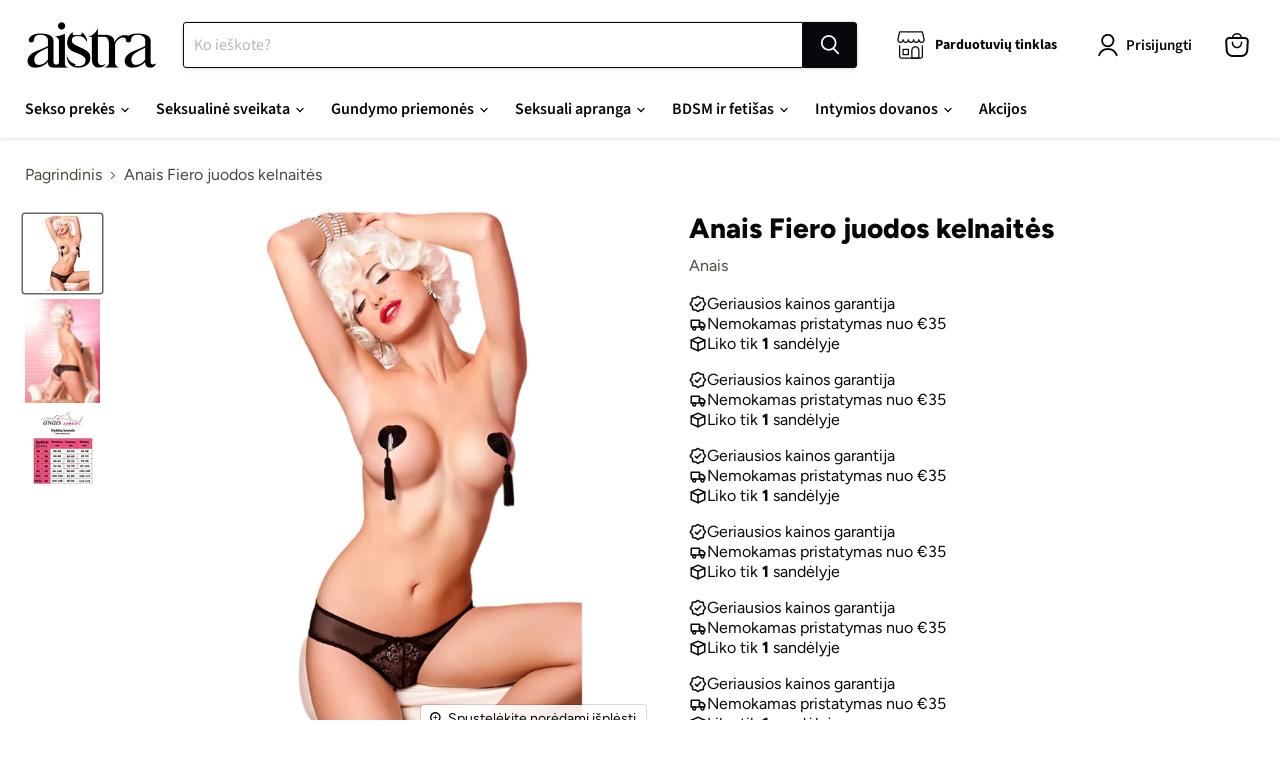

--- FILE ---
content_type: text/html; charset=utf-8
request_url: https://aistra.lt/products/anais-fiero-juodos-kelnaites
body_size: 66259
content:
<!doctype html>
<html class="no-js no-touch" lang="lt-LT">
  <head>
    <meta name="verify-paysera" content="fcd0a4ed8c2d0b47db5190c8cddfaf85">
    <meta name="cf-2fa-verify" content="ee74eae1f0c9f8e">
    <meta name="cf-2fa-verify" content="63bab574f9b6579">
    <meta name="cf-2fa-verify" content="2d3cc9e3e75c9ca">
  <script>
  (function() {
    const url = new URL(window.location.href);

    if (url.searchParams.has('agecheck') && url.searchParams.get('agecheck') === 'true') {
      const searchParams = new URLSearchParams(url.search);
      searchParams.delete('agecheck');

      const cleanParams = searchParams.toString();
      const redirectTo = url.pathname + (cleanParams ? '?' + cleanParams : '');

      const finalRedirect = '/pages/preland?redirect=' + encodeURIComponent(redirectTo);
      window.location.replace(finalRedirect);
    }
  })();
</script>



<script>
document.addEventListener("DOMContentLoaded", function () {
  // Variant ID of your gift product
  const giftVariantId = 49134093369687;

  // Helper: check URL parameter
  function hasGiftParam() {
    return new URLSearchParams(window.location.search).get("emailfree") === "true";
  }

  // Helper: check if product already in cart
  function checkCartAndAddGift() {
    fetch("/cart.js")
      .then(res => res.json())
      .then(cart => {
        const alreadyInCart = cart.items.some(item => item.id === giftVariantId);
        if (!alreadyInCart) {
          fetch("/cart/add.js", {
            method: "POST",
            headers: { "Content-Type": "application/json" },
            body: JSON.stringify({
              id: giftVariantId,
              quantity: 1
            })
          });
        }
      });
  }

  // Run only if URL contains ?gift=true
  if (hasGiftParam()) {
    checkCartAndAddGift();
  }
});
</script>
<script>
(function () {
  const KEY = 'retail_mode';

  function apply(mode) {
    document.documentElement.classList.toggle('retail-mode', mode);
    window.RETAIL_MODE = mode;
    sessionStorage.setItem(KEY, mode ? '1' : '');
    if (!mode) sessionStorage.removeItem(KEY);
  }

  function detect() {
    const params = new URLSearchParams(window.location.search);

    // URL always wins
    if (params.get('retail') === 'true') {
      apply(true);
      console.log('[RetailMode] ENABLED via URL');
      return;
    }

    if (params.get('retail') === 'false') {
      apply(false);
      console.log('[RetailMode] DISABLED via URL');
      return;
    }

    // Fallback to sessionStorage
    if (sessionStorage.getItem(KEY) === '1') {
      apply(true);
      console.log('[RetailMode] RESTORED from session');
    } else {
      apply(false);
      console.log('[RetailMode] OFF (default)');
    }
  }

  // Initial load
  detect();

  // BFCache / instantPage restore
  window.addEventListener('pageshow', function (e) {
    if (e.persisted) {
      console.log('[RetailMode] BFCache restore');
      detect();
    }
  });
})();
</script>




<script>
(function () {
  function applyRetailGridState() {
    if (!window.RETAIL_MODE) return;

    document.querySelectorAll('[data-is-amazon="true"]').forEach(el => {
      el.classList.add('is-amazon');
    });
  }

  function initObserver() {
    if (!document.body) {
      // Try again shortly (covers instantPage / early head execution)
      requestAnimationFrame(initObserver);
      return;
    }

    // Initial pass
    applyRetailGridState();

    // Observe DOM changes (AJAX, filters, pagination)
    const observer = new MutationObserver(applyRetailGridState);
    observer.observe(document.body, {
      childList: true,
      subtree: true
    });
  }

  // Normal load
  if (document.readyState === 'loading') {
    document.addEventListener('DOMContentLoaded', initObserver);
  } else {
    initObserver();
  }

  // BFCache restore safety
  window.addEventListener('pageshow', function (e) {
    if (e.persisted) {
      initObserver();
    }
  });
})();
</script>





    <script>
  (function() {
    const pathRegex = /^\/collections\/[^\/]+\/products\/([^\/?#]+)/;
    const match = window.location.pathname.match(pathRegex);

    if (match && match[1]) {
      const productHandle = match[1];
      const newUrl = `/products/${productHandle}${window.location.search}${window.location.hash}`;
      window.location.replace(newUrl);
    }
  })();
</script>
    <script>
      window.Store = window.Store || {};
      window.Store.id = 75704762711;
    </script>
    <meta charset="utf-8">
    <meta http-equiv="x-ua-compatible" content="IE=edge">

    <link rel="preconnect" href="https://cdn.shopify.com">
    <link rel="preconnect" href="https://fonts.shopifycdn.com">
    <link rel="preconnect" href="https://v.shopify.com">
    <link rel="preconnect" href="https://cdn.shopifycloud.com">

    <title>Anais Fiero juodos kelnaitės - Aistra</title>

    
      <meta name="description" content="Juodos spalvos traficinio fasono kelnaitės kasdienai ir ypatingai progai">
    

    
  <link rel="shortcut icon" href="//aistra.lt/cdn/shop/files/favicon_32x32.png?v=1686209644" type="image/png">


    
  <link rel="canonical" href="https://aistra.lt/products/anais-fiero-juodos-kelnaites">


    <meta name="viewport" content="width=device-width">

    
    















<meta property="og:site_name" content="Aistra">
<meta property="og:url" content="https://aistra.lt/products/anais-fiero-juodos-kelnaites">
<meta property="og:title" content="Anais Fiero juodos kelnaitės">
<meta property="og:type" content="website">
<meta property="og:description" content="Juodos spalvos traficinio fasono kelnaitės kasdienai ir ypatingai progai">




    
    
    

    
    
    <meta
      property="og:image"
      content="https://aistra.lt/cdn/shop/files/anais-fiero-juodos-kelnaites-anais-685178_1200x1200.jpg?v=1743595491"
    />
    <meta
      property="og:image:secure_url"
      content="https://aistra.lt/cdn/shop/files/anais-fiero-juodos-kelnaites-anais-685178_1200x1200.jpg?v=1743595491"
    />
    <meta property="og:image:width" content="1200" />
    <meta property="og:image:height" content="1200" />
    
    
    <meta property="og:image:alt" content="Anais Fiero juodos kelnaitės - Anais" />
  
















<meta name="twitter:title" content="Anais Fiero juodos kelnaitės">
<meta name="twitter:description" content="Juodos spalvos traficinio fasono kelnaitės kasdienai ir ypatingai progai">


    
    
    
      
      
      <meta name="twitter:card" content="summary">
    
    
    <meta
      property="twitter:image"
      content="https://aistra.lt/cdn/shop/files/anais-fiero-juodos-kelnaites-anais-685178_1200x1200_crop_center.jpg?v=1743595491"
    />
    <meta property="twitter:image:width" content="1200" />
    <meta property="twitter:image:height" content="1200" />
    
    
    <meta property="twitter:image:alt" content="Anais Fiero juodos kelnaitės - Anais" />
  



    <link rel="preload" href="//aistra.lt/cdn/fonts/source_sans_pro/sourcesanspro_n6.cdbfc001bf7647698fff34a09dc1c625e4008e01.woff2" as="font" crossorigin="anonymous">
    <link rel="preload" as="style" href="//aistra.lt/cdn/shop/t/5/assets/theme.css?v=63949581765604120561763134117">

    

    <script>window.performance && window.performance.mark && window.performance.mark('shopify.content_for_header.start');</script><meta name="google-site-verification" content="QpMG0OQCkhRqurIR8NlIihZpgHcYux6eSdnp0AmAv8o">
<meta id="shopify-digital-wallet" name="shopify-digital-wallet" content="/75704762711/digital_wallets/dialog">
<meta name="shopify-checkout-api-token" content="a4b9c3c2102a2166b7aace5b3c1e9f75">
<meta id="in-context-paypal-metadata" data-shop-id="75704762711" data-venmo-supported="false" data-environment="production" data-locale="en_US" data-paypal-v4="true" data-currency="EUR">
<link rel="alternate" hreflang="x-default" href="https://aistra.lt/products/anais-fiero-juodos-kelnaites">
<link rel="alternate" hreflang="lt" href="https://aistra.lt/products/anais-fiero-juodos-kelnaites">
<link rel="alternate" hreflang="en" href="https://aistra.lt/en/products/anais-fiero-juodos-kelnaites">
<link rel="alternate" hreflang="lv-LV" href="https://love2love.lv/products/anais-fiero-melnas-biksites">
<link rel="alternate" hreflang="ru-LV" href="https://love2love.lv/ru/products/anais-fiero-juodos-kelnaites">
<link rel="alternate" type="application/json+oembed" href="https://aistra.lt/products/anais-fiero-juodos-kelnaites.oembed">
<script async="async" src="/checkouts/internal/preloads.js?locale=lt-LT"></script>
<script id="shopify-features" type="application/json">{"accessToken":"a4b9c3c2102a2166b7aace5b3c1e9f75","betas":["rich-media-storefront-analytics"],"domain":"aistra.lt","predictiveSearch":true,"shopId":75704762711,"locale":"lt"}</script>
<script>var Shopify = Shopify || {};
Shopify.shop = "aistra-lt.myshopify.com";
Shopify.locale = "lt-LT";
Shopify.currency = {"active":"EUR","rate":"1.0"};
Shopify.country = "LT";
Shopify.theme = {"name":"aistra-lt\/main","id":149504459095,"schema_name":"Empire","schema_version":"11.0.0","theme_store_id":null,"role":"main"};
Shopify.theme.handle = "null";
Shopify.theme.style = {"id":null,"handle":null};
Shopify.cdnHost = "aistra.lt/cdn";
Shopify.routes = Shopify.routes || {};
Shopify.routes.root = "/";</script>
<script type="module">!function(o){(o.Shopify=o.Shopify||{}).modules=!0}(window);</script>
<script>!function(o){function n(){var o=[];function n(){o.push(Array.prototype.slice.apply(arguments))}return n.q=o,n}var t=o.Shopify=o.Shopify||{};t.loadFeatures=n(),t.autoloadFeatures=n()}(window);</script>
<script id="shop-js-analytics" type="application/json">{"pageType":"product"}</script>
<script defer="defer" async type="module" src="//aistra.lt/cdn/shopifycloud/shop-js/modules/v2/client.init-shop-cart-sync_CxaNaic0.lt-LT.esm.js"></script>
<script defer="defer" async type="module" src="//aistra.lt/cdn/shopifycloud/shop-js/modules/v2/chunk.common_CsmmNtoe.esm.js"></script>
<script type="module">
  await import("//aistra.lt/cdn/shopifycloud/shop-js/modules/v2/client.init-shop-cart-sync_CxaNaic0.lt-LT.esm.js");
await import("//aistra.lt/cdn/shopifycloud/shop-js/modules/v2/chunk.common_CsmmNtoe.esm.js");

  window.Shopify.SignInWithShop?.initShopCartSync?.({"fedCMEnabled":true,"windoidEnabled":true});

</script>
<script id="__st">var __st={"a":75704762711,"offset":7200,"reqid":"e8c0f29d-09dc-4e33-914c-fc9b68599359-1769014402","pageurl":"aistra.lt\/products\/anais-fiero-juodos-kelnaites","u":"7cf2c00753fb","p":"product","rtyp":"product","rid":8437049164119};</script>
<script>window.ShopifyPaypalV4VisibilityTracking = true;</script>
<script id="captcha-bootstrap">!function(){'use strict';const t='contact',e='account',n='new_comment',o=[[t,t],['blogs',n],['comments',n],[t,'customer']],c=[[e,'customer_login'],[e,'guest_login'],[e,'recover_customer_password'],[e,'create_customer']],r=t=>t.map((([t,e])=>`form[action*='/${t}']:not([data-nocaptcha='true']) input[name='form_type'][value='${e}']`)).join(','),a=t=>()=>t?[...document.querySelectorAll(t)].map((t=>t.form)):[];function s(){const t=[...o],e=r(t);return a(e)}const i='password',u='form_key',d=['recaptcha-v3-token','g-recaptcha-response','h-captcha-response',i],f=()=>{try{return window.sessionStorage}catch{return}},m='__shopify_v',_=t=>t.elements[u];function p(t,e,n=!1){try{const o=window.sessionStorage,c=JSON.parse(o.getItem(e)),{data:r}=function(t){const{data:e,action:n}=t;return t[m]||n?{data:e,action:n}:{data:t,action:n}}(c);for(const[e,n]of Object.entries(r))t.elements[e]&&(t.elements[e].value=n);n&&o.removeItem(e)}catch(o){console.error('form repopulation failed',{error:o})}}const l='form_type',E='cptcha';function T(t){t.dataset[E]=!0}const w=window,h=w.document,L='Shopify',v='ce_forms',y='captcha';let A=!1;((t,e)=>{const n=(g='f06e6c50-85a8-45c8-87d0-21a2b65856fe',I='https://cdn.shopify.com/shopifycloud/storefront-forms-hcaptcha/ce_storefront_forms_captcha_hcaptcha.v1.5.2.iife.js',D={infoText:'Saugo „hCaptcha“',privacyText:'Privatumas',termsText:'Sąlygos'},(t,e,n)=>{const o=w[L][v],c=o.bindForm;if(c)return c(t,g,e,D).then(n);var r;o.q.push([[t,g,e,D],n]),r=I,A||(h.body.append(Object.assign(h.createElement('script'),{id:'captcha-provider',async:!0,src:r})),A=!0)});var g,I,D;w[L]=w[L]||{},w[L][v]=w[L][v]||{},w[L][v].q=[],w[L][y]=w[L][y]||{},w[L][y].protect=function(t,e){n(t,void 0,e),T(t)},Object.freeze(w[L][y]),function(t,e,n,w,h,L){const[v,y,A,g]=function(t,e,n){const i=e?o:[],u=t?c:[],d=[...i,...u],f=r(d),m=r(i),_=r(d.filter((([t,e])=>n.includes(e))));return[a(f),a(m),a(_),s()]}(w,h,L),I=t=>{const e=t.target;return e instanceof HTMLFormElement?e:e&&e.form},D=t=>v().includes(t);t.addEventListener('submit',(t=>{const e=I(t);if(!e)return;const n=D(e)&&!e.dataset.hcaptchaBound&&!e.dataset.recaptchaBound,o=_(e),c=g().includes(e)&&(!o||!o.value);(n||c)&&t.preventDefault(),c&&!n&&(function(t){try{if(!f())return;!function(t){const e=f();if(!e)return;const n=_(t);if(!n)return;const o=n.value;o&&e.removeItem(o)}(t);const e=Array.from(Array(32),(()=>Math.random().toString(36)[2])).join('');!function(t,e){_(t)||t.append(Object.assign(document.createElement('input'),{type:'hidden',name:u})),t.elements[u].value=e}(t,e),function(t,e){const n=f();if(!n)return;const o=[...t.querySelectorAll(`input[type='${i}']`)].map((({name:t})=>t)),c=[...d,...o],r={};for(const[a,s]of new FormData(t).entries())c.includes(a)||(r[a]=s);n.setItem(e,JSON.stringify({[m]:1,action:t.action,data:r}))}(t,e)}catch(e){console.error('failed to persist form',e)}}(e),e.submit())}));const S=(t,e)=>{t&&!t.dataset[E]&&(n(t,e.some((e=>e===t))),T(t))};for(const o of['focusin','change'])t.addEventListener(o,(t=>{const e=I(t);D(e)&&S(e,y())}));const B=e.get('form_key'),M=e.get(l),P=B&&M;t.addEventListener('DOMContentLoaded',(()=>{const t=y();if(P)for(const e of t)e.elements[l].value===M&&p(e,B);[...new Set([...A(),...v().filter((t=>'true'===t.dataset.shopifyCaptcha))])].forEach((e=>S(e,t)))}))}(h,new URLSearchParams(w.location.search),n,t,e,['guest_login'])})(!0,!0)}();</script>
<script integrity="sha256-4kQ18oKyAcykRKYeNunJcIwy7WH5gtpwJnB7kiuLZ1E=" data-source-attribution="shopify.loadfeatures" defer="defer" src="//aistra.lt/cdn/shopifycloud/storefront/assets/storefront/load_feature-a0a9edcb.js" crossorigin="anonymous"></script>
<script data-source-attribution="shopify.dynamic_checkout.dynamic.init">var Shopify=Shopify||{};Shopify.PaymentButton=Shopify.PaymentButton||{isStorefrontPortableWallets:!0,init:function(){window.Shopify.PaymentButton.init=function(){};var t=document.createElement("script");t.src="https://aistra.lt/cdn/shopifycloud/portable-wallets/latest/portable-wallets.lt.js",t.type="module",document.head.appendChild(t)}};
</script>
<script data-source-attribution="shopify.dynamic_checkout.buyer_consent">
  function portableWalletsHideBuyerConsent(e){var t=document.getElementById("shopify-buyer-consent"),n=document.getElementById("shopify-subscription-policy-button");t&&n&&(t.classList.add("hidden"),t.setAttribute("aria-hidden","true"),n.removeEventListener("click",e))}function portableWalletsShowBuyerConsent(e){var t=document.getElementById("shopify-buyer-consent"),n=document.getElementById("shopify-subscription-policy-button");t&&n&&(t.classList.remove("hidden"),t.removeAttribute("aria-hidden"),n.addEventListener("click",e))}window.Shopify?.PaymentButton&&(window.Shopify.PaymentButton.hideBuyerConsent=portableWalletsHideBuyerConsent,window.Shopify.PaymentButton.showBuyerConsent=portableWalletsShowBuyerConsent);
</script>
<script data-source-attribution="shopify.dynamic_checkout.cart.bootstrap">document.addEventListener("DOMContentLoaded",(function(){function t(){return document.querySelector("shopify-accelerated-checkout-cart, shopify-accelerated-checkout")}if(t())Shopify.PaymentButton.init();else{new MutationObserver((function(e,n){t()&&(Shopify.PaymentButton.init(),n.disconnect())})).observe(document.body,{childList:!0,subtree:!0})}}));
</script>
<script id='scb4127' type='text/javascript' async='' src='https://aistra.lt/cdn/shopifycloud/privacy-banner/storefront-banner.js'></script><link id="shopify-accelerated-checkout-styles" rel="stylesheet" media="screen" href="https://aistra.lt/cdn/shopifycloud/portable-wallets/latest/accelerated-checkout-backwards-compat.css" crossorigin="anonymous">
<style id="shopify-accelerated-checkout-cart">
        #shopify-buyer-consent {
  margin-top: 1em;
  display: inline-block;
  width: 100%;
}

#shopify-buyer-consent.hidden {
  display: none;
}

#shopify-subscription-policy-button {
  background: none;
  border: none;
  padding: 0;
  text-decoration: underline;
  font-size: inherit;
  cursor: pointer;
}

#shopify-subscription-policy-button::before {
  box-shadow: none;
}

      </style>

<script>window.performance && window.performance.mark && window.performance.mark('shopify.content_for_header.end');</script>

    <link href="//aistra.lt/cdn/shop/t/5/assets/theme.css?v=63949581765604120561763134117" rel="stylesheet" type="text/css" media="all" />

    

    
    <script>
      window.Theme = window.Theme || {};
      window.Theme.version = '11.0.0';
      window.Theme.name = 'Empire';
      window.Theme.routes = {
        root_url: '/',
        account_url: '/account',
        account_login_url: 'https://account.aistra.lt?locale=lt-LT&region_country=LT',
        account_logout_url: '/account/logout',
        account_register_url: 'https://account.aistra.lt?locale=lt-LT',
        account_addresses_url: '/account/addresses',
        collections_url: '/collections',
        all_products_collection_url: '/collections/all',
        search_url: '/search',
        predictive_search_url: '/search/suggest',
        cart_url: '/cart',
        cart_add_url: '/cart/add',
        cart_change_url: '/cart/change',
        cart_clear_url: '/cart/clear',
        product_recommendations_url: '/recommendations/products',
      };
    </script>
    
  
        <!-- SlideRule Script Start -->
        <script name="sliderule-tracking" data-ot-ignore>
(function(){
	slideruleData = {
    "version":"v0.0.1",
    "referralExclusion":"/(paypal|visa|MasterCard|clicksafe|arcot\.com|geschuetzteinkaufen|checkout\.shopify\.com|checkout\.rechargeapps\.com|portal\.afterpay\.com|payfort)/",
    "googleSignals":true,
    "anonymizeIp":true,
    "productClicks":true,
    "persistentUserId":true,
    "hideBranding":false,
    "ecommerce":{"currencyCode":"EUR",
    "impressions":[]},
    "pageType":"product",
	"destinations":{"google_analytics_4":{"measurementIds":["G-6EDFXHQ8QW"]}},
    "cookieUpdate":true
	}

	
		slideruleData.themeMode = "live"
	

	


	
	})();
</script>
<script async type="text/javascript" src=https://files.slideruletools.com/eluredils-g.js></script>
        <!-- SlideRule Script End -->
    <script type="text/javascript">
    (function(c,l,a,r,i,t,y){
        c[a]=c[a]||function(){(c[a].q=c[a].q||[]).push(arguments)};
        t=l.createElement(r);t.async=1;t.src="https://www.clarity.ms/tag/"+i;
        y=l.getElementsByTagName(r)[0];y.parentNode.insertBefore(t,y);
    })(window, document, "clarity", "script", "s5kk1477l1");
</script>
        <!-- BEGIN app block: shopify://apps/candy-rack/blocks/head/cb9c657f-334f-4905-80c2-f69cca01460c --><script
  src="https://cdn.shopify.com/extensions/019be102-de9e-7170-87e0-86b88f3da30b/candyrack-386/assets/main.js?shop=aistra-lt.myshopify.com"

  async

></script>


  <!-- BEGIN app snippet: inject-slider-cart --><div id="candyrack-slider-cart"></div>









<script>

  const STOREFRONT_API_VERSION = '2025-10';

  const fetchSlideCartOffers = async (storefrontToken) => {
    try {
      const query = `
      query GetSlideCartOffers {
        shop {
          metafield(namespace: "$app:candyrack", key: "slide_cart_offers") {
            value
          }
        }
      }
    `;

      const response = await fetch(`/api/${STOREFRONT_API_VERSION}/graphql.json`, {
        method: 'POST',
        headers: {
          'Content-Type': 'application/json',
          'X-Shopify-Storefront-Access-Token': storefrontToken
        },
        body: JSON.stringify({
          query: query
        })
      });

      const result = await response.json();

      if (result.data?.shop?.metafield?.value) {
        return JSON.parse(result.data.shop.metafield.value);
      }

      return null;
    } catch (error) {
      console.warn('Failed to fetch slide cart offers:', error);
      return null;
    }
  }

  const initializeCandyrackSliderCart = async () => {
    // Preview
    const urlParams = new URLSearchParams(window.location.search);
    const storageKey = 'candyrack-slider-cart-preview';

    if (urlParams.has('candyrack-slider-cart-preview') && urlParams.get('candyrack-slider-cart-preview') === 'true') {
      window.sessionStorage.setItem(storageKey, 'true');
    }



    window.SliderCartData = {
      currency_format: '{{amount_with_comma_separator}} €',
      offers: [],
      settings: {},
      storefront_access_token: '',
      enabled: false,
      custom_wording_metaobject_id: null,
      failed: false,
      isCartPage: false,
    }

    const dataScriptTag = document.querySelector('#candyrack-slider-cart-data');
    let data = {};
    if(dataScriptTag) {
      try {
        data = dataScriptTag.textContent ? JSON.parse(dataScriptTag.textContent) : {};
        
        
        
        
        

        const isCartPage = "" === "page";

        let sliderCartSettingsMetaobject = {}
        
        sliderCartSettingsMetaobject = {"empty_cart_button_label":"Continue shopping","empty_cart_title":"Your cart is empty","footer_text":"Taxes and shipping calculated at checkout","offer_button_label":"Pridėti","offer_subtitle":"Shop now, before they are gone.","offer_title":"Add items often bought together","primary_button_label":"Checkout","secondary_button_label":"Continue shopping","subtotal_title":"Subtotal","top_bar_title":"Cart ({{item_quantity}})","version":4};
        



        const storefrontApiToken = data?.storefront_access_token

        if(!storefrontApiToken) {
          throw new Error("Storefront API token is not set.");
        }

        const metafieldData = await fetchSlideCartOffers(storefrontApiToken) || data

        window.SliderCartData = {
          ...window.SliderCartData,
          offers: metafieldData?.offers,
          settings: {...metafieldData?.settings, ...sliderCartSettingsMetaobject},
          storefront_access_token: storefrontApiToken,
          enabled: metafieldData?.enabled,
          custom_wording_metaobject_id: metafieldData?.custom_wording_metaobject_id,
          failed: false,
          isCartPage,
        }
      } catch (error) {
        window.SliderCartData = {...window.SliderCartData, failed: true, error: error};
        console.error("Candy Rack Slider Cart failed parsing data",error);
      }
    }


    if(Object.keys(data).length === 0){
      window.SliderCartData = {...window.SliderCartData, failed: false, enabled: false};
    }

    const calculateCornerRadius = (element, value) => {
      if (value === 0) return 0;
      const radiusMap = {
        button: { 20: 4, 40: 8, 60: 12, 80: 16, 100: 99999 },
        image: { 20: 4, 40: 8, 60: 8, 80: 8, 100: 8 },
        input: { 20: 4, 40: 8, 60: 12, 80: 16, 100: 99999 }
      };
      return radiusMap[element]?.[value] || 0;
    }


    const getLineHeightOffset = (fontSize) => {
      if (fontSize === 16) return 4;
      if (fontSize === 18) return 5;
      return 6; // for 20px, 14px, 12px, 10px
    };

    const generalStyles = `
:root {
   --cr-slider-cart-desktop-cart-width: ${window.SliderCartData.settings.desktop_cart_width}px;
   --cr-slider-cart-background-color: ${window.SliderCartData.settings.background_color};
   --cr-slider-cart-text-color: ${window.SliderCartData.settings.text_color};
   --cr-slider-cart-error-message-color: ${window.SliderCartData.settings.error_message_color};
   --cr-slider-cart-corner-radius-button: ${calculateCornerRadius("button",window.SliderCartData.settings.corner_radius)}px;
   --cr-slider-cart-corner-radius-image: ${calculateCornerRadius("image",window.SliderCartData.settings.corner_radius)}px;
   --cr-slider-cart-corner-radius-input: ${calculateCornerRadius("input",window.SliderCartData.settings.corner_radius)}px;
   --cr-slider-cart-top-bar-font-size: ${window.SliderCartData.settings.top_bar_font_size}px;
   --cr-slider-cart-top-bar-line-height: ${window.SliderCartData.settings.top_bar_font_size + getLineHeightOffset(window.SliderCartData.settings.top_bar_font_size)}px;
   --cr-slider-cart-image-width: ${window.SliderCartData.settings.image_width}px;
   --cr-slider-cart-empty-cart-font-size: ${window.SliderCartData.settings.empty_cart_font_size}px;
   --cr-slider-cart-empty-cart-line-height: ${window.SliderCartData.settings.empty_cart_font_size + getLineHeightOffset(window.SliderCartData.settings.empty_cart_font_size)}px;
   --cr-slider-cart-product-name-font-size: ${window.SliderCartData.settings.product_name_font_size}px;
   --cr-slider-cart-product-name-line-height: ${window.SliderCartData.settings.product_name_font_size + getLineHeightOffset(window.SliderCartData.settings.product_name_font_size)}px;
   --cr-slider-cart-variant-price-font-size: ${window.SliderCartData.settings.variant_price_font_size}px;
   --cr-slider-cart-variant-price-line-height: ${window.SliderCartData.settings.variant_price_font_size + getLineHeightOffset(window.SliderCartData.settings.variant_price_font_size)}px;
   --cr-slider-cart-checkout-bg-color: ${window.SliderCartData.settings.checkout_bg_color};
   --cr-slider-cart-subtotal-font-size: ${window.SliderCartData.settings.subtotal_font_size}px;
   --cr-slider-cart-subtotal-line-height: ${window.SliderCartData.settings.subtotal_font_size + getLineHeightOffset(window.SliderCartData.settings.subtotal_font_size)}px;
   --cr-slider-cart-primary-button-font-size: ${window.SliderCartData.settings.primary_button_font_size}px;
   --cr-slider-cart-primary-button-line-height: ${window.SliderCartData.settings.primary_button_font_size + getLineHeightOffset(window.SliderCartData.settings.primary_button_font_size)}px;
   --cr-slider-cart-primary-button-bg-color: ${window.SliderCartData.settings.primary_button_bg_color};
   --cr-slider-cart-primary-button-bg-hover-color: ${window.SliderCartData.settings.primary_button_bg_hover_color};
   --cr-slider-cart-primary-button-text-color: ${window.SliderCartData.settings.primary_button_text_color};
   --cr-slider-cart-primary-button-text-hover-color: ${window.SliderCartData.settings.primary_button_text_hover_color};
   --cr-slider-cart-primary-button-border-width: ${window.SliderCartData.settings.primary_button_border_width}px;
   --cr-slider-cart-primary-button-border-color: ${window.SliderCartData.settings.primary_button_border_color};
   --cr-slider-cart-primary-button-border-hover-color: ${window.SliderCartData.settings.primary_button_border_hover_color};
   --cr-slider-cart-secondary-button-bg-color: ${window.SliderCartData.settings.secondary_button_bg_color};
   --cr-slider-cart-secondary-button-bg-hover-color: ${window.SliderCartData.settings.secondary_button_bg_hover_color};
   --cr-slider-cart-secondary-button-text-color: ${window.SliderCartData.settings.secondary_button_text_color};
   --cr-slider-cart-secondary-button-text-hover-color: ${window.SliderCartData.settings.secondary_button_text_hover_color};
   --cr-slider-cart-secondary-button-border-width: ${window.SliderCartData.settings.secondary_button_border_width}px;
   --cr-slider-cart-secondary-button-border-color: ${window.SliderCartData.settings.secondary_button_border_color};
   --cr-slider-cart-secondary-button-border-hover-color: ${window.SliderCartData.settings.secondary_button_border_hover_color};
   --cr-slider-cart-secondary-button-text-link-color: ${window.SliderCartData.settings.secondary_button_text_link_color};
   --cr-slider-cart-offer-bg-color: ${window.SliderCartData.settings.offer_background_color};
   --cr-slider-cart-offers-title-font-size: ${window.SliderCartData.settings.offer_title_font_size}px;
   --cr-slider-cart-offers-title-line-height: ${window.SliderCartData.settings.offer_title_font_size + getLineHeightOffset(window.SliderCartData.settings.offer_title_font_size)}px;
   --cr-slider-cart-offer-subtitle-font-size: ${window.SliderCartData.settings.offer_subtitle_font_size}px;
   --cr-slider-cart-offer-subtitle-line-height: ${window.SliderCartData.settings.offer_subtitle_font_size + getLineHeightOffset(window.SliderCartData.settings.offer_subtitle_font_size)}px;
   --cr-slider-cart-offer-badge-font-size: ${window.SliderCartData.settings.offer_badge_font_size}px;
   --cr-slider-cart-offer-badge-line-height: ${window.SliderCartData.settings.offer_badge_font_size + getLineHeightOffset(window.SliderCartData.settings.offer_badge_font_size)}px;
   --cr-slider-cart-offer-image-width: ${window.SliderCartData.settings.offer_image_width}px;
   --cr-slider-cart-offer-product-name-font-size: ${window.SliderCartData.settings.offer_product_name_font_size}px;
   --cr-slider-cart-offer-product-name-line-height: ${window.SliderCartData.settings.offer_product_name_font_size + getLineHeightOffset(window.SliderCartData.settings.offer_product_name_font_size)}px;
   --cr-slider-cart-offer-price-font-size: ${window.SliderCartData.settings.offer_price_and_description_font_size}px;
   --cr-slider-cart-offer-price-line-height: ${window.SliderCartData.settings.offer_price_and_description_font_size + getLineHeightOffset(window.SliderCartData.settings.offer_price_and_description_font_size)}px;
   --cr-slider-cart-offer-button-font-size: ${window.SliderCartData.settings.offer_button_font_size}px;
   --cr-slider-cart-offer-button-line-height: ${window.SliderCartData.settings.offer_button_font_size + getLineHeightOffset(window.SliderCartData.settings.offer_button_font_size)}px;
   --cr-slider-cart-offer-button-bg-color: ${window.SliderCartData.settings.offer_button_bg_color};
   --cr-slider-cart-offer-button-bg-hover-color: ${window.SliderCartData.settings.offer_button_bg_hover_color};
   --cr-slider-cart-offer-button-text-color: ${window.SliderCartData.settings.offer_button_text_color};
   --cr-slider-cart-offer-button-text-hover-color: ${window.SliderCartData.settings.offer_button_text_hover_color};
   --cr-slider-cart-offer-button-border-width: ${window.SliderCartData.settings.offer_button_border_width}px;
   --cr-slider-cart-offer-button-border-color: ${window.SliderCartData.settings.offer_button_border_color};
   --cr-slider-cart-offer-button-border-hover-color: ${window.SliderCartData.settings.offer_button_border_hover_color};
   --cr-slider-cart-custom-text-font-size: ${window.SliderCartData.settings.footer_text_font_size}px;
   --cr-slider-cart-custom-text-line-height: ${window.SliderCartData.settings.footer_text_font_size + getLineHeightOffset(window.SliderCartData.settings.footer_text_font_size)}px;
}`;
    if (window.SliderCartData.enabled || window.sessionStorage.getItem(storageKey) === 'true') {
      const script = document.createElement('script');
      script.type = 'module';
      script.async = true;
      script.src = "https://cdn.shopify.com/extensions/019be102-de9e-7170-87e0-86b88f3da30b/candyrack-386/assets/candyrack-slider-cart.js";

document.head.appendChild(script);

      const link = document.createElement('link');
      link.rel = 'stylesheet';
      link.href = "https://cdn.shopify.com/extensions/019be102-de9e-7170-87e0-86b88f3da30b/candyrack-386/assets/index.css";
      document.head.appendChild(link);

const style = document.createElement('style');
style.type = 'text/css';
style.textContent = generalStyles;
document.head.appendChild(style);

const customStyle = document.createElement('style');
customStyle.type = 'text/css';
customStyle.textContent = window.SliderCartData.settings.custom_css
document.head.appendChild(customStyle);
}
}


initializeCandyrackSliderCart()


</script>
<!-- END app snippet -->



<!-- END app block --><!-- BEGIN app block: shopify://apps/judge-me-reviews/blocks/judgeme_core/61ccd3b1-a9f2-4160-9fe9-4fec8413e5d8 --><!-- Start of Judge.me Core -->






<link rel="dns-prefetch" href="https://cdnwidget.judge.me">
<link rel="dns-prefetch" href="https://cdn.judge.me">
<link rel="dns-prefetch" href="https://cdn1.judge.me">
<link rel="dns-prefetch" href="https://api.judge.me">

<script data-cfasync='false' class='jdgm-settings-script'>window.jdgmSettings={"pagination":5,"disable_web_reviews":false,"badge_no_review_text":"Nėra atsiliepimų","badge_n_reviews_text":"{{ n }} atsiliepimas/atsiliepimų","hide_badge_preview_if_no_reviews":true,"badge_hide_text":false,"enforce_center_preview_badge":false,"widget_title":"Klientų atsiliepimai","widget_open_form_text":"Parašyti atsiliepimą","widget_close_form_text":"Atšaukti atsiliepimą","widget_refresh_page_text":"Atnaujinti puslapį","widget_summary_text":"Remiantis {{ number_of_reviews }} atsiliepimu/atsiliepimais","widget_no_review_text":"Būkite pirmas, kuris parašys atsiliepimą","widget_name_field_text":"Rodomas vardas","widget_verified_name_field_text":"Patvirtintas vardas (viešas)","widget_name_placeholder_text":"Rodomas vardas","widget_required_field_error_text":"Šis laukas yra privalomas.","widget_email_field_text":"El. pašto adresas","widget_verified_email_field_text":"Patvirtintas el. paštas (privatus, negali būti redaguojamas)","widget_email_placeholder_text":"Jūsų el. pašto adresas","widget_email_field_error_text":"Įveskite galiojantį el. pašto adresą.","widget_rating_field_text":"Įvertinimas","widget_review_title_field_text":"Atsiliepimo pavadinimas","widget_review_title_placeholder_text":"Suteikite savo atsiliepimui pavadinimą","widget_review_body_field_text":"Atsiliepimo turinys","widget_review_body_placeholder_text":"Pradėkite rašyti čia...","widget_pictures_field_text":"Nuotrauka/Vaizdo įrašas (neprivaloma)","widget_submit_review_text":"Pateikti atsiliepimą","widget_submit_verified_review_text":"Pateikti patvirtintą atsiliepimą","widget_submit_success_msg_with_auto_publish":"Ačiū! Po kelių akimirkų atnaujinkite puslapį, kad pamatytumėte savo atsiliepimą. Galite pašalinti arba redaguoti savo atsiliepimą prisijungę prie \u003ca href='https://judge.me/login' target='_blank' rel='nofollow noopener'\u003eJudge.me\u003c/a\u003e","widget_submit_success_msg_no_auto_publish":"Ačiū! Jūsų atsiliepimas bus paskelbtas, kai tik jį patvirtins parduotuvės administratorius. Galite pašalinti arba redaguoti savo atsiliepimą prisijungę prie \u003ca href='https://judge.me/login' target='_blank' rel='nofollow noopener'\u003eJudge.me\u003c/a\u003e","widget_show_default_reviews_out_of_total_text":"Rodoma {{ n_reviews_shown }} iš {{ n_reviews }} atsiliepimų.","widget_show_all_link_text":"Rodyti visus","widget_show_less_link_text":"Rodyti mažiau","widget_author_said_text":"{{ reviewer_name }} sakė:","widget_days_text":"prieš {{ n }} dienas/dienų","widget_weeks_text":"prieš {{ n }} savaitę/savaites","widget_months_text":"prieš {{ n }} mėnesį/mėnesius","widget_years_text":"prieš {{ n }} metus/metų","widget_yesterday_text":"Vakar","widget_today_text":"Šiandien","widget_replied_text":"\u003e\u003e {{ shop_name }} atsakė:","widget_read_more_text":"Skaityti daugiau","widget_reviewer_name_as_initial":"","widget_rating_filter_color":"#fbcd0a","widget_rating_filter_see_all_text":"Peržiūrėti visus atsiliepimus","widget_sorting_most_recent_text":"Naujausi","widget_sorting_highest_rating_text":"Aukščiausias įvertinimas","widget_sorting_lowest_rating_text":"Žemiausias įvertinimas","widget_sorting_with_pictures_text":"Tik nuotraukos","widget_sorting_most_helpful_text":"Naudingiausi","widget_open_question_form_text":"Užduoti klausimą","widget_reviews_subtab_text":"Atsiliepimai","widget_questions_subtab_text":"Klausimai","widget_question_label_text":"Klausimas","widget_answer_label_text":"Atsakymas","widget_question_placeholder_text":"Užduokite savo klausimą čia","widget_submit_question_text":"Pateikti klausimą","widget_question_submit_success_text":"Dėkojame už jūsų klausimą! Mes jus informuosime, kai tik į jį bus atsakyta.","verified_badge_text":"Patvirtinta","verified_badge_bg_color":"","verified_badge_text_color":"","verified_badge_placement":"left-of-reviewer-name","widget_review_max_height":"","widget_hide_border":false,"widget_social_share":false,"widget_thumb":false,"widget_review_location_show":false,"widget_location_format":"","all_reviews_include_out_of_store_products":true,"all_reviews_out_of_store_text":"(ne iš parduotuvės)","all_reviews_pagination":100,"all_reviews_product_name_prefix_text":"apie","enable_review_pictures":true,"enable_question_anwser":false,"widget_theme":"default","review_date_format":"dd/mm/yy","default_sort_method":"most-recent","widget_product_reviews_subtab_text":"Produktų atsiliepimai","widget_shop_reviews_subtab_text":"Parduotuvės atsiliepimai","widget_other_products_reviews_text":"Kitų produktų atsiliepimai","widget_store_reviews_subtab_text":"Parduotuvės atsiliepimai","widget_no_store_reviews_text":"Ši parduotuvė dar neturi atsiliepimų","widget_web_restriction_product_reviews_text":"Šis produktas dar neturi atsiliepimų","widget_no_items_text":"Nerasta elementų","widget_show_more_text":"Rodyti daugiau","widget_write_a_store_review_text":"Parašyti parduotuvės atsiliepimą","widget_other_languages_heading":"Atsiliepimai kitomis kalbomis","widget_translate_review_text":"Išversti atsiliepimą į {{ language }}","widget_translating_review_text":"Verčiama...","widget_show_original_translation_text":"Rodyti originalą ({{ language }})","widget_translate_review_failed_text":"Atsiliepimo išversti nepavyko.","widget_translate_review_retry_text":"Bandyti dar kartą","widget_translate_review_try_again_later_text":"Bandykite dar kartą vėliau","show_product_url_for_grouped_product":false,"widget_sorting_pictures_first_text":"Nuotraukos pirma","show_pictures_on_all_rev_page_mobile":false,"show_pictures_on_all_rev_page_desktop":false,"floating_tab_hide_mobile_install_preference":false,"floating_tab_button_name":"★ Atsiliepimai","floating_tab_title":"Leiskite klientams kalbėti už mus","floating_tab_button_color":"","floating_tab_button_background_color":"","floating_tab_url":"","floating_tab_url_enabled":false,"floating_tab_tab_style":"text","all_reviews_text_badge_text":"Klientai vertina mus {{ shop.metafields.judgeme.all_reviews_rating | round: 1 }}/5 remiantis {{ shop.metafields.judgeme.all_reviews_count }} atsiliepimais.","all_reviews_text_badge_text_branded_style":"{{ shop.metafields.judgeme.all_reviews_rating | round: 1 }} iš 5 žvaigždučių remiantis {{ shop.metafields.judgeme.all_reviews_count }} atsiliepimais","is_all_reviews_text_badge_a_link":false,"show_stars_for_all_reviews_text_badge":false,"all_reviews_text_badge_url":"","all_reviews_text_style":"branded","all_reviews_text_color_style":"judgeme_brand_color","all_reviews_text_color":"#108474","all_reviews_text_show_jm_brand":true,"featured_carousel_show_header":true,"featured_carousel_title":"Leiskite klientams kalbėti už mus","testimonials_carousel_title":"Klientai mums sako","videos_carousel_title":"Tikros klientų istorijos","cards_carousel_title":"Klientai mums sako","featured_carousel_count_text":"iš {{ n }} atsiliepimų","featured_carousel_add_link_to_all_reviews_page":false,"featured_carousel_url":"","featured_carousel_show_images":true,"featured_carousel_autoslide_interval":5,"featured_carousel_arrows_on_the_sides":false,"featured_carousel_height":250,"featured_carousel_width":80,"featured_carousel_image_size":0,"featured_carousel_image_height":250,"featured_carousel_arrow_color":"#eeeeee","verified_count_badge_style":"branded","verified_count_badge_orientation":"horizontal","verified_count_badge_color_style":"judgeme_brand_color","verified_count_badge_color":"#108474","is_verified_count_badge_a_link":false,"verified_count_badge_url":"","verified_count_badge_show_jm_brand":true,"widget_rating_preset_default":5,"widget_first_sub_tab":"product-reviews","widget_show_histogram":true,"widget_histogram_use_custom_color":false,"widget_pagination_use_custom_color":false,"widget_star_use_custom_color":false,"widget_verified_badge_use_custom_color":false,"widget_write_review_use_custom_color":false,"picture_reminder_submit_button":"Upload Pictures","enable_review_videos":false,"mute_video_by_default":false,"widget_sorting_videos_first_text":"Vaizdo įrašai pirma","widget_review_pending_text":"Laukiama","featured_carousel_items_for_large_screen":3,"social_share_options_order":"Facebook,Twitter","remove_microdata_snippet":false,"disable_json_ld":false,"enable_json_ld_products":false,"preview_badge_show_question_text":false,"preview_badge_no_question_text":"Nėra klausimų","preview_badge_n_question_text":"{{ number_of_questions }} klausimas/klausimai","qa_badge_show_icon":false,"qa_badge_position":"same-row","remove_judgeme_branding":false,"widget_add_search_bar":false,"widget_search_bar_placeholder":"Paieška","widget_sorting_verified_only_text":"Tik patvirtinti","featured_carousel_theme":"default","featured_carousel_show_rating":true,"featured_carousel_show_title":true,"featured_carousel_show_body":true,"featured_carousel_show_date":false,"featured_carousel_show_reviewer":true,"featured_carousel_show_product":false,"featured_carousel_header_background_color":"#108474","featured_carousel_header_text_color":"#ffffff","featured_carousel_name_product_separator":"reviewed","featured_carousel_full_star_background":"#108474","featured_carousel_empty_star_background":"#dadada","featured_carousel_vertical_theme_background":"#f9fafb","featured_carousel_verified_badge_enable":true,"featured_carousel_verified_badge_color":"#108474","featured_carousel_border_style":"round","featured_carousel_review_line_length_limit":3,"featured_carousel_more_reviews_button_text":"Skaityti daugiau atsiliepimų","featured_carousel_view_product_button_text":"Peržiūrėti produktą","all_reviews_page_load_reviews_on":"scroll","all_reviews_page_load_more_text":"Įkelti daugiau atsiliepimų","disable_fb_tab_reviews":false,"enable_ajax_cdn_cache":false,"widget_advanced_speed_features":5,"widget_public_name_text":"rodoma viešai kaip","default_reviewer_name":"John Smith","default_reviewer_name_has_non_latin":true,"widget_reviewer_anonymous":"Anonimas","medals_widget_title":"Judge.me atsiliepimų medaliai","medals_widget_background_color":"#f9fafb","medals_widget_position":"footer_all_pages","medals_widget_border_color":"#f9fafb","medals_widget_verified_text_position":"left","medals_widget_use_monochromatic_version":false,"medals_widget_elements_color":"#108474","show_reviewer_avatar":true,"widget_invalid_yt_video_url_error_text":"Ne YouTube vaizdo įrašo URL","widget_max_length_field_error_text":"Įveskite ne daugiau kaip {0} simbolių.","widget_show_country_flag":false,"widget_show_collected_via_shop_app":true,"widget_verified_by_shop_badge_style":"light","widget_verified_by_shop_text":"Patvirtinta parduotuvės","widget_show_photo_gallery":false,"widget_load_with_code_splitting":true,"widget_ugc_install_preference":false,"widget_ugc_title":"Sukurta mūsų, pasidalinta jūsų","widget_ugc_subtitle":"Pažymėkite mus, kad jūsų nuotrauka būtų rodoma mūsų puslapyje","widget_ugc_arrows_color":"#ffffff","widget_ugc_primary_button_text":"Pirkti dabar","widget_ugc_primary_button_background_color":"#108474","widget_ugc_primary_button_text_color":"#ffffff","widget_ugc_primary_button_border_width":"0","widget_ugc_primary_button_border_style":"none","widget_ugc_primary_button_border_color":"#108474","widget_ugc_primary_button_border_radius":"25","widget_ugc_secondary_button_text":"Įkelti daugiau","widget_ugc_secondary_button_background_color":"#ffffff","widget_ugc_secondary_button_text_color":"#108474","widget_ugc_secondary_button_border_width":"2","widget_ugc_secondary_button_border_style":"solid","widget_ugc_secondary_button_border_color":"#108474","widget_ugc_secondary_button_border_radius":"25","widget_ugc_reviews_button_text":"Peržiūrėti atsiliepimus","widget_ugc_reviews_button_background_color":"#ffffff","widget_ugc_reviews_button_text_color":"#108474","widget_ugc_reviews_button_border_width":"2","widget_ugc_reviews_button_border_style":"solid","widget_ugc_reviews_button_border_color":"#108474","widget_ugc_reviews_button_border_radius":"25","widget_ugc_reviews_button_link_to":"judgeme-reviews-page","widget_ugc_show_post_date":true,"widget_ugc_max_width":"800","widget_rating_metafield_value_type":true,"widget_primary_color":"#FFFFFF","widget_enable_secondary_color":false,"widget_secondary_color":"#edf5f5","widget_summary_average_rating_text":"{{ average_rating }} iš 5","widget_media_grid_title":"Klientų nuotraukos ir vaizdo įrašai","widget_media_grid_see_more_text":"Žiūrėti daugiau","widget_round_style":false,"widget_show_product_medals":true,"widget_verified_by_judgeme_text":"Patvirtinta Judge.me","widget_show_store_medals":true,"widget_verified_by_judgeme_text_in_store_medals":"Patvirtinta Judge.me","widget_media_field_exceed_quantity_message":"Atsiprašome, vienam atsiliepimui galime priimti tik {{ max_media }}.","widget_media_field_exceed_limit_message":"{{ file_name }} yra per didelis, pasirinkite {{ media_type }} mažesnį nei {{ size_limit }}MB.","widget_review_submitted_text":"Atsiliepimas pateiktas!","widget_question_submitted_text":"Klausimas pateiktas!","widget_close_form_text_question":"Atšaukti","widget_write_your_answer_here_text":"Rašykite savo atsakymą čia","widget_enabled_branded_link":true,"widget_show_collected_by_judgeme":true,"widget_reviewer_name_color":"","widget_write_review_text_color":"","widget_write_review_bg_color":"","widget_collected_by_judgeme_text":"surinko Judge.me","widget_pagination_type":"load_more","widget_load_more_text":"Įkelti daugiau","widget_load_more_color":"#108474","widget_full_review_text":"Pilnas atsiliepimas","widget_read_more_reviews_text":"Skaityti daugiau atsiliepimų","widget_read_questions_text":"Skaityti klausimus","widget_questions_and_answers_text":"Klausimai ir atsakymai","widget_verified_by_text":"Patvirtino","widget_verified_text":"Patvirtintas","widget_number_of_reviews_text":"{{ number_of_reviews }} atsiliepimai","widget_back_button_text":"Atgal","widget_next_button_text":"Toliau","widget_custom_forms_filter_button":"Filtrai","custom_forms_style":"horizontal","widget_show_review_information":false,"how_reviews_are_collected":"Kaip renkami atsiliepimai?","widget_show_review_keywords":false,"widget_gdpr_statement":"Kaip mes naudojame jūsų duomenis: Mes su jumis susisieksime tik dėl jūsų palikto atsiliepimo ir tik jei būtina. Pateikdami savo atsiliepimą, jūs sutinkate su „Judge.me \u003ca href='https://judge.me/terms' target='_blank' rel='nofollow noopener'\u003esąlygomis\u003c/a\u003e, \u003ca href='https://judge.me/privacy' target='_blank' rel='nofollow noopener'\u003eprivatumo\u003c/a\u003e ir \u003ca href='https://judge.me/content-policy' target='_blank' rel='nofollow noopener'\u003eturinio\u003c/a\u003e politika.","widget_multilingual_sorting_enabled":true,"widget_translate_review_content_enabled":true,"widget_translate_review_content_method":"automatic","popup_widget_review_selection":"automatically_with_pictures","popup_widget_round_border_style":true,"popup_widget_show_title":true,"popup_widget_show_body":true,"popup_widget_show_reviewer":false,"popup_widget_show_product":true,"popup_widget_show_pictures":true,"popup_widget_use_review_picture":true,"popup_widget_show_on_home_page":true,"popup_widget_show_on_product_page":true,"popup_widget_show_on_collection_page":true,"popup_widget_show_on_cart_page":true,"popup_widget_position":"bottom_left","popup_widget_first_review_delay":5,"popup_widget_duration":5,"popup_widget_interval":5,"popup_widget_review_count":5,"popup_widget_hide_on_mobile":true,"review_snippet_widget_round_border_style":true,"review_snippet_widget_card_color":"#FFFFFF","review_snippet_widget_slider_arrows_background_color":"#FFFFFF","review_snippet_widget_slider_arrows_color":"#000000","review_snippet_widget_star_color":"#108474","show_product_variant":false,"all_reviews_product_variant_label_text":"Variantas: ","widget_show_verified_branding":true,"widget_ai_summary_title":"Klientai sako","widget_ai_summary_disclaimer":"Dirbtinio intelekto valdomas atsiliepimų santrauka, pagrįsta naujausiais klientų atsiliepimais","widget_show_ai_summary":false,"widget_show_ai_summary_bg":false,"widget_show_review_title_input":true,"redirect_reviewers_invited_via_email":"external_form","request_store_review_after_product_review":true,"request_review_other_products_in_order":true,"review_form_color_scheme":"default","review_form_corner_style":"square","review_form_star_color":{},"review_form_text_color":"#333333","review_form_background_color":"#ffffff","review_form_field_background_color":"#fafafa","review_form_button_color":{},"review_form_button_text_color":"#ffffff","review_form_modal_overlay_color":"#000000","review_content_screen_title_text":"Kaip įvertintumėte šį produktą?","review_content_introduction_text":"Būtume labai dėkingi, jei pasidalintumėte šiek tiek apie savo patirtį.","store_review_form_title_text":"Kaip įvertintumėte šią parduotuvę?","store_review_form_introduction_text":"Būtume labai dėkingi, jei pasidalintumėte šiek tiek apie savo patirtį.","show_review_guidance_text":true,"one_star_review_guidance_text":"Blogas","five_star_review_guidance_text":"Geras","customer_information_screen_title_text":"Apie jus","customer_information_introduction_text":"Prašome pasakyti daugiau apie save.","custom_questions_screen_title_text":"Jūsų patirtis detaliau","custom_questions_introduction_text":"Štai keli klausimai, kurie padės mums geriau suprasti jūsų patirtį.","review_submitted_screen_title_text":"Ačiū už jūsų atsiliepimą!","review_submitted_screen_thank_you_text":"Jį apdorojame ir netrukus jis pasirodys parduotuvėje.","review_submitted_screen_email_verification_text":"Prašome patvirtinti savo el. paštą paspaudę ant ką tik išsiųstos nuorodos. Tai padeda mums išlaikyti atsiliepimus autentiškais.","review_submitted_request_store_review_text":"Ar norėtumėte pasidalyti savo apsipirkimo patirtimi su mumis?","review_submitted_review_other_products_text":"Ar norėtumėte įvertinti šiuos produktus?","store_review_screen_title_text":"Ar norite dalintis savo patirtimi su mumis?","store_review_introduction_text":"Mes vertiname jūsų atsiliepimą ir naudojame jį siekiant tobulėti. Prašome dalintis savo mintimis ar pasiūlymais.","reviewer_media_screen_title_picture_text":"Bendrinti nuotrauką","reviewer_media_introduction_picture_text":"Įkelkite nuotrauką, kad pagrįstumėte savo apžvalgą.","reviewer_media_screen_title_video_text":"Bendrinti vaizdo įrašą","reviewer_media_introduction_video_text":"Įkelkite vaizdo įrašą, kad pagrįstumėte savo apžvalgą.","reviewer_media_screen_title_picture_or_video_text":"Bendrinti nuotrauką arba vaizdo įrašą","reviewer_media_introduction_picture_or_video_text":"Įkelkite nuotrauką arba vaizdo įrašą, kad pagrįstumėte savo apžvalgą.","reviewer_media_youtube_url_text":"Įklijuokite savo Youtube URL čia","advanced_settings_next_step_button_text":"Kitas","advanced_settings_close_review_button_text":"Uždaryti","modal_write_review_flow":false,"write_review_flow_required_text":"Būtinas","write_review_flow_privacy_message_text":"Mes vertiname jūsų privatumą.","write_review_flow_anonymous_text":"Anonimas atsiliepimas","write_review_flow_visibility_text":"Tai nebus matoma kitiems klientams.","write_review_flow_multiple_selection_help_text":"Pasirinkite kiek norite","write_review_flow_single_selection_help_text":"Pasirinkite vieną variantą","write_review_flow_required_field_error_text":"Šis laukas yra privalomas","write_review_flow_invalid_email_error_text":"Prašome įvesti galiojantį el. pašto adresą","write_review_flow_max_length_error_text":"Maks. {{ max_length }} simbolių.","write_review_flow_media_upload_text":"\u003cb\u003eSpustelėkite, kad įkeltumėte\u003c/b\u003e arba nuvilkite ir paleiskite","write_review_flow_gdpr_statement":"Su jumis susisieksime tik dėl jūsų atsiliepimo, jei būtina. Pateikdami atsiliepimą, sutinkate su mūsų \u003ca href='https://judge.me/terms' target='_blank' rel='nofollow noopener'\u003esąlygomis\u003c/a\u003e ir \u003ca href='https://judge.me/privacy' target='_blank' rel='nofollow noopener'\u003eprivatumo politika\u003c/a\u003e.","rating_only_reviews_enabled":false,"show_negative_reviews_help_screen":false,"new_review_flow_help_screen_rating_threshold":3,"negative_review_resolution_screen_title_text":"Papasakokite daugiau","negative_review_resolution_text":"Jūsų patirtis mums svarbi. Jei kilo problemų su jūsų pirkiniu, esame čia, kad padėtume. Nedvejokite susisiekti su mumis, mielai gautume galimybę ištaisyti dalykus.","negative_review_resolution_button_text":"Susisiekite su mumis","negative_review_resolution_proceed_with_review_text":"Palikite atsiliepimą","negative_review_resolution_subject":"Problema su pirkiniu iš {{ shop_name }}.{{ order_name }}","preview_badge_collection_page_install_status":false,"widget_review_custom_css":"","preview_badge_custom_css":"","preview_badge_stars_count":"5-stars","featured_carousel_custom_css":"","floating_tab_custom_css":"","all_reviews_widget_custom_css":"","medals_widget_custom_css":"","verified_badge_custom_css":"","all_reviews_text_custom_css":"","transparency_badges_collected_via_store_invite":false,"transparency_badges_from_another_provider":false,"transparency_badges_collected_from_store_visitor":false,"transparency_badges_collected_by_verified_review_provider":false,"transparency_badges_earned_reward":false,"transparency_badges_collected_via_store_invite_text":"Atsiliepimas surinktas per parduotuvės pakvietimą","transparency_badges_from_another_provider_text":"Atsiliepimas surinktas iš kitos paslaugos","transparency_badges_collected_from_store_visitor_text":"Atsiliepimas surinktas iš parduotuvės lankytojo","transparency_badges_written_in_google_text":"Atsiliepimas parašytas Google","transparency_badges_written_in_etsy_text":"Atsiliepimas parašytas Etsy","transparency_badges_written_in_shop_app_text":"Atsiliepimas parašytas Shop App","transparency_badges_earned_reward_text":"Atsiliepimas įgyvendino kuponą","product_review_widget_per_page":10,"widget_store_review_label_text":"Parduotuvės atsiliepimas","checkout_comment_extension_title_on_product_page":"Customer Comments","checkout_comment_extension_num_latest_comment_show":5,"checkout_comment_extension_format":"name_and_timestamp","checkout_comment_customer_name":"last_initial","checkout_comment_comment_notification":true,"preview_badge_collection_page_install_preference":false,"preview_badge_home_page_install_preference":false,"preview_badge_product_page_install_preference":false,"review_widget_install_preference":"","review_carousel_install_preference":false,"floating_reviews_tab_install_preference":"none","verified_reviews_count_badge_install_preference":false,"all_reviews_text_install_preference":false,"review_widget_best_location":false,"judgeme_medals_install_preference":false,"review_widget_revamp_enabled":false,"review_widget_qna_enabled":false,"review_widget_header_theme":"minimal","review_widget_widget_title_enabled":true,"review_widget_header_text_size":"medium","review_widget_header_text_weight":"regular","review_widget_average_rating_style":"compact","review_widget_bar_chart_enabled":true,"review_widget_bar_chart_type":"numbers","review_widget_bar_chart_style":"standard","review_widget_expanded_media_gallery_enabled":false,"review_widget_reviews_section_theme":"standard","review_widget_image_style":"thumbnails","review_widget_review_image_ratio":"square","review_widget_stars_size":"medium","review_widget_verified_badge":"standard_text","review_widget_review_title_text_size":"medium","review_widget_review_text_size":"medium","review_widget_review_text_length":"medium","review_widget_number_of_columns_desktop":3,"review_widget_carousel_transition_speed":5,"review_widget_custom_questions_answers_display":"always","review_widget_button_text_color":"#FFFFFF","review_widget_text_color":"#000000","review_widget_lighter_text_color":"#7B7B7B","review_widget_corner_styling":"soft","review_widget_review_word_singular":"atsiliepimas","review_widget_review_word_plural":"atsiliepimai","review_widget_voting_label":"Naudinga?","review_widget_shop_reply_label":"Atsakymas iš {{ shop_name }}:","review_widget_filters_title":"Filtrai","qna_widget_question_word_singular":"Klausimas","qna_widget_question_word_plural":"Klausimai","qna_widget_answer_reply_label":"Atsakymas iš {{ answerer_name }}:","qna_content_screen_title_text":"Klausti šio produkto apie","qna_widget_question_required_field_error_text":"Prašome įvesti savo klausimą.","qna_widget_flow_gdpr_statement":"Susisieksime su jumis tik dėl jūsų klausimo, jei būtina. Pateikdami savo klausimą, sutinkate su mūsų \u003ca href='https://judge.me/terms' target='_blank' rel='nofollow noopener'\u003esąlygomis\u003c/a\u003e ir \u003ca href='https://judge.me/privacy' target='_blank' rel='nofollow noopener'\u003eprivatumo politika\u003c/a\u003e.","qna_widget_question_submitted_text":"Dėkojame už jūsų klausimą!","qna_widget_close_form_text_question":"Uždaryti","qna_widget_question_submit_success_text":"Susisieksime su jumis per el. paštą, kai atsakysime į jūsų klausimą.","all_reviews_widget_v2025_enabled":false,"all_reviews_widget_v2025_header_theme":"default","all_reviews_widget_v2025_widget_title_enabled":true,"all_reviews_widget_v2025_header_text_size":"medium","all_reviews_widget_v2025_header_text_weight":"regular","all_reviews_widget_v2025_average_rating_style":"compact","all_reviews_widget_v2025_bar_chart_enabled":true,"all_reviews_widget_v2025_bar_chart_type":"numbers","all_reviews_widget_v2025_bar_chart_style":"standard","all_reviews_widget_v2025_expanded_media_gallery_enabled":false,"all_reviews_widget_v2025_show_store_medals":true,"all_reviews_widget_v2025_show_photo_gallery":true,"all_reviews_widget_v2025_show_review_keywords":false,"all_reviews_widget_v2025_show_ai_summary":false,"all_reviews_widget_v2025_show_ai_summary_bg":false,"all_reviews_widget_v2025_add_search_bar":false,"all_reviews_widget_v2025_default_sort_method":"most-recent","all_reviews_widget_v2025_reviews_per_page":10,"all_reviews_widget_v2025_reviews_section_theme":"default","all_reviews_widget_v2025_image_style":"thumbnails","all_reviews_widget_v2025_review_image_ratio":"square","all_reviews_widget_v2025_stars_size":"medium","all_reviews_widget_v2025_verified_badge":"bold_badge","all_reviews_widget_v2025_review_title_text_size":"medium","all_reviews_widget_v2025_review_text_size":"medium","all_reviews_widget_v2025_review_text_length":"medium","all_reviews_widget_v2025_number_of_columns_desktop":3,"all_reviews_widget_v2025_carousel_transition_speed":5,"all_reviews_widget_v2025_custom_questions_answers_display":"always","all_reviews_widget_v2025_show_product_variant":false,"all_reviews_widget_v2025_show_reviewer_avatar":true,"all_reviews_widget_v2025_reviewer_name_as_initial":"","all_reviews_widget_v2025_review_location_show":false,"all_reviews_widget_v2025_location_format":"","all_reviews_widget_v2025_show_country_flag":false,"all_reviews_widget_v2025_verified_by_shop_badge_style":"light","all_reviews_widget_v2025_social_share":false,"all_reviews_widget_v2025_social_share_options_order":"Facebook,Twitter,LinkedIn,Pinterest","all_reviews_widget_v2025_pagination_type":"standard","all_reviews_widget_v2025_button_text_color":"#FFFFFF","all_reviews_widget_v2025_text_color":"#000000","all_reviews_widget_v2025_lighter_text_color":"#7B7B7B","all_reviews_widget_v2025_corner_styling":"soft","all_reviews_widget_v2025_title":"Klientų atsiliepimai","all_reviews_widget_v2025_ai_summary_title":"Klientai sako apie šią parduotuvę","all_reviews_widget_v2025_no_review_text":"Būkite pirmas, kuris parašys atsiliepimą","platform":"shopify","branding_url":"https://app.judge.me/reviews","branding_text":"Sukurta „Judge.me\"","locale":"en","reply_name":"Aistra","widget_version":"3.0","footer":true,"autopublish":false,"review_dates":true,"enable_custom_form":false,"shop_locale":"lt","enable_multi_locales_translations":true,"show_review_title_input":true,"review_verification_email_status":"never","can_be_branded":false,"reply_name_text":"Aistra"};</script> <style class='jdgm-settings-style'>﻿.jdgm-xx{left:0}:root{--jdgm-primary-color: #fff;--jdgm-secondary-color: rgba(255,255,255,0.1);--jdgm-star-color: #fff;--jdgm-write-review-text-color: white;--jdgm-write-review-bg-color: #FFFFFF;--jdgm-paginate-color: #fff;--jdgm-border-radius: 0;--jdgm-reviewer-name-color: #FFFFFF}.jdgm-histogram__bar-content{background-color:#fff}.jdgm-rev[data-verified-buyer=true] .jdgm-rev__icon.jdgm-rev__icon:after,.jdgm-rev__buyer-badge.jdgm-rev__buyer-badge{color:white;background-color:#fff}.jdgm-review-widget--small .jdgm-gallery.jdgm-gallery .jdgm-gallery__thumbnail-link:nth-child(8) .jdgm-gallery__thumbnail-wrapper.jdgm-gallery__thumbnail-wrapper:before{content:"Žiūrėti daugiau"}@media only screen and (min-width: 768px){.jdgm-gallery.jdgm-gallery .jdgm-gallery__thumbnail-link:nth-child(8) .jdgm-gallery__thumbnail-wrapper.jdgm-gallery__thumbnail-wrapper:before{content:"Žiūrėti daugiau"}}.jdgm-prev-badge[data-average-rating='0.00']{display:none !important}.jdgm-author-all-initials{display:none !important}.jdgm-author-last-initial{display:none !important}.jdgm-rev-widg__title{visibility:hidden}.jdgm-rev-widg__summary-text{visibility:hidden}.jdgm-prev-badge__text{visibility:hidden}.jdgm-rev__prod-link-prefix:before{content:'apie'}.jdgm-rev__variant-label:before{content:'Variantas: '}.jdgm-rev__out-of-store-text:before{content:'(ne iš parduotuvės)'}@media only screen and (min-width: 768px){.jdgm-rev__pics .jdgm-rev_all-rev-page-picture-separator,.jdgm-rev__pics .jdgm-rev__product-picture{display:none}}@media only screen and (max-width: 768px){.jdgm-rev__pics .jdgm-rev_all-rev-page-picture-separator,.jdgm-rev__pics .jdgm-rev__product-picture{display:none}}.jdgm-preview-badge[data-template="product"]{display:none !important}.jdgm-preview-badge[data-template="collection"]{display:none !important}.jdgm-preview-badge[data-template="index"]{display:none !important}.jdgm-review-widget[data-from-snippet="true"]{display:none !important}.jdgm-verified-count-badget[data-from-snippet="true"]{display:none !important}.jdgm-carousel-wrapper[data-from-snippet="true"]{display:none !important}.jdgm-all-reviews-text[data-from-snippet="true"]{display:none !important}.jdgm-medals-section[data-from-snippet="true"]{display:none !important}.jdgm-ugc-media-wrapper[data-from-snippet="true"]{display:none !important}.jdgm-rev__transparency-badge[data-badge-type="review_collected_via_store_invitation"]{display:none !important}.jdgm-rev__transparency-badge[data-badge-type="review_collected_from_another_provider"]{display:none !important}.jdgm-rev__transparency-badge[data-badge-type="review_collected_from_store_visitor"]{display:none !important}.jdgm-rev__transparency-badge[data-badge-type="review_written_in_etsy"]{display:none !important}.jdgm-rev__transparency-badge[data-badge-type="review_written_in_google_business"]{display:none !important}.jdgm-rev__transparency-badge[data-badge-type="review_written_in_shop_app"]{display:none !important}.jdgm-rev__transparency-badge[data-badge-type="review_earned_for_future_purchase"]{display:none !important}.jdgm-review-snippet-widget .jdgm-rev-snippet-widget__cards-container .jdgm-rev-snippet-card{border-radius:8px;background:#fff}.jdgm-review-snippet-widget .jdgm-rev-snippet-widget__cards-container .jdgm-rev-snippet-card__rev-rating .jdgm-star{color:#108474}.jdgm-review-snippet-widget .jdgm-rev-snippet-widget__prev-btn,.jdgm-review-snippet-widget .jdgm-rev-snippet-widget__next-btn{border-radius:50%;background:#fff}.jdgm-review-snippet-widget .jdgm-rev-snippet-widget__prev-btn>svg,.jdgm-review-snippet-widget .jdgm-rev-snippet-widget__next-btn>svg{fill:#000}.jdgm-full-rev-modal.rev-snippet-widget .jm-mfp-container .jm-mfp-content,.jdgm-full-rev-modal.rev-snippet-widget .jm-mfp-container .jdgm-full-rev__icon,.jdgm-full-rev-modal.rev-snippet-widget .jm-mfp-container .jdgm-full-rev__pic-img,.jdgm-full-rev-modal.rev-snippet-widget .jm-mfp-container .jdgm-full-rev__reply{border-radius:8px}.jdgm-full-rev-modal.rev-snippet-widget .jm-mfp-container .jdgm-full-rev[data-verified-buyer="true"] .jdgm-full-rev__icon::after{border-radius:8px}.jdgm-full-rev-modal.rev-snippet-widget .jm-mfp-container .jdgm-full-rev .jdgm-rev__buyer-badge{border-radius:calc( 8px / 2 )}.jdgm-full-rev-modal.rev-snippet-widget .jm-mfp-container .jdgm-full-rev .jdgm-full-rev__replier::before{content:'Aistra'}.jdgm-full-rev-modal.rev-snippet-widget .jm-mfp-container .jdgm-full-rev .jdgm-full-rev__product-button{border-radius:calc( 8px * 6 )}
</style> <style class='jdgm-settings-style'></style>

  
  
  
  <style class='jdgm-miracle-styles'>
  @-webkit-keyframes jdgm-spin{0%{-webkit-transform:rotate(0deg);-ms-transform:rotate(0deg);transform:rotate(0deg)}100%{-webkit-transform:rotate(359deg);-ms-transform:rotate(359deg);transform:rotate(359deg)}}@keyframes jdgm-spin{0%{-webkit-transform:rotate(0deg);-ms-transform:rotate(0deg);transform:rotate(0deg)}100%{-webkit-transform:rotate(359deg);-ms-transform:rotate(359deg);transform:rotate(359deg)}}@font-face{font-family:'JudgemeStar';src:url("[data-uri]") format("woff");font-weight:normal;font-style:normal}.jdgm-star{font-family:'JudgemeStar';display:inline !important;text-decoration:none !important;padding:0 4px 0 0 !important;margin:0 !important;font-weight:bold;opacity:1;-webkit-font-smoothing:antialiased;-moz-osx-font-smoothing:grayscale}.jdgm-star:hover{opacity:1}.jdgm-star:last-of-type{padding:0 !important}.jdgm-star.jdgm--on:before{content:"\e000"}.jdgm-star.jdgm--off:before{content:"\e001"}.jdgm-star.jdgm--half:before{content:"\e002"}.jdgm-widget *{margin:0;line-height:1.4;-webkit-box-sizing:border-box;-moz-box-sizing:border-box;box-sizing:border-box;-webkit-overflow-scrolling:touch}.jdgm-hidden{display:none !important;visibility:hidden !important}.jdgm-temp-hidden{display:none}.jdgm-spinner{width:40px;height:40px;margin:auto;border-radius:50%;border-top:2px solid #eee;border-right:2px solid #eee;border-bottom:2px solid #eee;border-left:2px solid #ccc;-webkit-animation:jdgm-spin 0.8s infinite linear;animation:jdgm-spin 0.8s infinite linear}.jdgm-spinner:empty{display:block}.jdgm-prev-badge{display:block !important}

</style>


  
  
   


<script data-cfasync='false' class='jdgm-script'>
!function(e){window.jdgm=window.jdgm||{},jdgm.CDN_HOST="https://cdnwidget.judge.me/",jdgm.CDN_HOST_ALT="https://cdn2.judge.me/cdn/widget_frontend/",jdgm.API_HOST="https://api.judge.me/",jdgm.CDN_BASE_URL="https://cdn.shopify.com/extensions/019be15c-d0da-77cc-9592-85978bf80896/judgeme-extensions-304/assets/",
jdgm.docReady=function(d){(e.attachEvent?"complete"===e.readyState:"loading"!==e.readyState)?
setTimeout(d,0):e.addEventListener("DOMContentLoaded",d)},jdgm.loadCSS=function(d,t,o,a){
!o&&jdgm.loadCSS.requestedUrls.indexOf(d)>=0||(jdgm.loadCSS.requestedUrls.push(d),
(a=e.createElement("link")).rel="stylesheet",a.class="jdgm-stylesheet",a.media="nope!",
a.href=d,a.onload=function(){this.media="all",t&&setTimeout(t)},e.body.appendChild(a))},
jdgm.loadCSS.requestedUrls=[],jdgm.loadJS=function(e,d){var t=new XMLHttpRequest;
t.onreadystatechange=function(){4===t.readyState&&(Function(t.response)(),d&&d(t.response))},
t.open("GET",e),t.onerror=function(){if(e.indexOf(jdgm.CDN_HOST)===0&&jdgm.CDN_HOST_ALT!==jdgm.CDN_HOST){var f=e.replace(jdgm.CDN_HOST,jdgm.CDN_HOST_ALT);jdgm.loadJS(f,d)}},t.send()},jdgm.docReady((function(){(window.jdgmLoadCSS||e.querySelectorAll(
".jdgm-widget, .jdgm-all-reviews-page").length>0)&&(jdgmSettings.widget_load_with_code_splitting?
parseFloat(jdgmSettings.widget_version)>=3?jdgm.loadCSS(jdgm.CDN_HOST+"widget_v3/base.css"):
jdgm.loadCSS(jdgm.CDN_HOST+"widget/base.css"):jdgm.loadCSS(jdgm.CDN_HOST+"shopify_v2.css"),
jdgm.loadJS(jdgm.CDN_HOST+"loa"+"der.js"))}))}(document);
</script>
<noscript><link rel="stylesheet" type="text/css" media="all" href="https://cdnwidget.judge.me/shopify_v2.css"></noscript>

<!-- BEGIN app snippet: theme_fix_tags --><script>
  (function() {
    var jdgmThemeFixes = null;
    if (!jdgmThemeFixes) return;
    var thisThemeFix = jdgmThemeFixes[Shopify.theme.id];
    if (!thisThemeFix) return;

    if (thisThemeFix.html) {
      document.addEventListener("DOMContentLoaded", function() {
        var htmlDiv = document.createElement('div');
        htmlDiv.classList.add('jdgm-theme-fix-html');
        htmlDiv.innerHTML = thisThemeFix.html;
        document.body.append(htmlDiv);
      });
    };

    if (thisThemeFix.css) {
      var styleTag = document.createElement('style');
      styleTag.classList.add('jdgm-theme-fix-style');
      styleTag.innerHTML = thisThemeFix.css;
      document.head.append(styleTag);
    };

    if (thisThemeFix.js) {
      var scriptTag = document.createElement('script');
      scriptTag.classList.add('jdgm-theme-fix-script');
      scriptTag.innerHTML = thisThemeFix.js;
      document.head.append(scriptTag);
    };
  })();
</script>
<!-- END app snippet -->
<!-- End of Judge.me Core -->



<!-- END app block --><!-- BEGIN app block: shopify://apps/klaviyo-email-marketing-sms/blocks/klaviyo-onsite-embed/2632fe16-c075-4321-a88b-50b567f42507 -->












  <script async src="https://static.klaviyo.com/onsite/js/Xe3Eeh/klaviyo.js?company_id=Xe3Eeh"></script>
  <script>!function(){if(!window.klaviyo){window._klOnsite=window._klOnsite||[];try{window.klaviyo=new Proxy({},{get:function(n,i){return"push"===i?function(){var n;(n=window._klOnsite).push.apply(n,arguments)}:function(){for(var n=arguments.length,o=new Array(n),w=0;w<n;w++)o[w]=arguments[w];var t="function"==typeof o[o.length-1]?o.pop():void 0,e=new Promise((function(n){window._klOnsite.push([i].concat(o,[function(i){t&&t(i),n(i)}]))}));return e}}})}catch(n){window.klaviyo=window.klaviyo||[],window.klaviyo.push=function(){var n;(n=window._klOnsite).push.apply(n,arguments)}}}}();</script>

  
    <script id="viewed_product">
      if (item == null) {
        var _learnq = _learnq || [];

        var MetafieldReviews = null
        var MetafieldYotpoRating = null
        var MetafieldYotpoCount = null
        var MetafieldLooxRating = null
        var MetafieldLooxCount = null
        var okendoProduct = null
        var okendoProductReviewCount = null
        var okendoProductReviewAverageValue = null
        try {
          // The following fields are used for Customer Hub recently viewed in order to add reviews.
          // This information is not part of __kla_viewed. Instead, it is part of __kla_viewed_reviewed_items
          MetafieldReviews = {};
          MetafieldYotpoRating = null
          MetafieldYotpoCount = null
          MetafieldLooxRating = null
          MetafieldLooxCount = null

          okendoProduct = null
          // If the okendo metafield is not legacy, it will error, which then requires the new json formatted data
          if (okendoProduct && 'error' in okendoProduct) {
            okendoProduct = null
          }
          okendoProductReviewCount = okendoProduct ? okendoProduct.reviewCount : null
          okendoProductReviewAverageValue = okendoProduct ? okendoProduct.reviewAverageValue : null
        } catch (error) {
          console.error('Error in Klaviyo onsite reviews tracking:', error);
        }

        var item = {
          Name: "Anais Fiero juodos kelnaitės",
          ProductID: 8437049164119,
          Categories: ["AISTRA202 nenukainuotų prekių kolekcija","Anais","Didelių dydžių apatiniai","Moterims","Naujos prekės","Perkamiausios prekės","Poroms","Seksuali apranga","Seksuali apranga moterims","Seksualios apatinės kelnaitės","Visos prekės","Vyrams"],
          ImageURL: "https://aistra.lt/cdn/shop/files/anais-fiero-juodos-kelnaites-anais-685178_grande.jpg?v=1743595491",
          URL: "https://aistra.lt/products/anais-fiero-juodos-kelnaites",
          Brand: "Anais",
          Price: "10,90 €",
          Value: "10,90",
          CompareAtPrice: "0,00 €"
        };
        _learnq.push(['track', 'Viewed Product', item]);
        _learnq.push(['trackViewedItem', {
          Title: item.Name,
          ItemId: item.ProductID,
          Categories: item.Categories,
          ImageUrl: item.ImageURL,
          Url: item.URL,
          Metadata: {
            Brand: item.Brand,
            Price: item.Price,
            Value: item.Value,
            CompareAtPrice: item.CompareAtPrice
          },
          metafields:{
            reviews: MetafieldReviews,
            yotpo:{
              rating: MetafieldYotpoRating,
              count: MetafieldYotpoCount,
            },
            loox:{
              rating: MetafieldLooxRating,
              count: MetafieldLooxCount,
            },
            okendo: {
              rating: okendoProductReviewAverageValue,
              count: okendoProductReviewCount,
            }
          }
        }]);
      }
    </script>
  




  <script>
    window.klaviyoReviewsProductDesignMode = false
  </script>







<!-- END app block --><script src="https://cdn.shopify.com/extensions/019be15c-d0da-77cc-9592-85978bf80896/judgeme-extensions-304/assets/loader.js" type="text/javascript" defer="defer"></script>
<link href="https://monorail-edge.shopifysvc.com" rel="dns-prefetch">
<script>(function(){if ("sendBeacon" in navigator && "performance" in window) {try {var session_token_from_headers = performance.getEntriesByType('navigation')[0].serverTiming.find(x => x.name == '_s').description;} catch {var session_token_from_headers = undefined;}var session_cookie_matches = document.cookie.match(/_shopify_s=([^;]*)/);var session_token_from_cookie = session_cookie_matches && session_cookie_matches.length === 2 ? session_cookie_matches[1] : "";var session_token = session_token_from_headers || session_token_from_cookie || "";function handle_abandonment_event(e) {var entries = performance.getEntries().filter(function(entry) {return /monorail-edge.shopifysvc.com/.test(entry.name);});if (!window.abandonment_tracked && entries.length === 0) {window.abandonment_tracked = true;var currentMs = Date.now();var navigation_start = performance.timing.navigationStart;var payload = {shop_id: 75704762711,url: window.location.href,navigation_start,duration: currentMs - navigation_start,session_token,page_type: "product"};window.navigator.sendBeacon("https://monorail-edge.shopifysvc.com/v1/produce", JSON.stringify({schema_id: "online_store_buyer_site_abandonment/1.1",payload: payload,metadata: {event_created_at_ms: currentMs,event_sent_at_ms: currentMs}}));}}window.addEventListener('pagehide', handle_abandonment_event);}}());</script>
<script id="web-pixels-manager-setup">(function e(e,d,r,n,o){if(void 0===o&&(o={}),!Boolean(null===(a=null===(i=window.Shopify)||void 0===i?void 0:i.analytics)||void 0===a?void 0:a.replayQueue)){var i,a;window.Shopify=window.Shopify||{};var t=window.Shopify;t.analytics=t.analytics||{};var s=t.analytics;s.replayQueue=[],s.publish=function(e,d,r){return s.replayQueue.push([e,d,r]),!0};try{self.performance.mark("wpm:start")}catch(e){}var l=function(){var e={modern:/Edge?\/(1{2}[4-9]|1[2-9]\d|[2-9]\d{2}|\d{4,})\.\d+(\.\d+|)|Firefox\/(1{2}[4-9]|1[2-9]\d|[2-9]\d{2}|\d{4,})\.\d+(\.\d+|)|Chrom(ium|e)\/(9{2}|\d{3,})\.\d+(\.\d+|)|(Maci|X1{2}).+ Version\/(15\.\d+|(1[6-9]|[2-9]\d|\d{3,})\.\d+)([,.]\d+|)( \(\w+\)|)( Mobile\/\w+|) Safari\/|Chrome.+OPR\/(9{2}|\d{3,})\.\d+\.\d+|(CPU[ +]OS|iPhone[ +]OS|CPU[ +]iPhone|CPU IPhone OS|CPU iPad OS)[ +]+(15[._]\d+|(1[6-9]|[2-9]\d|\d{3,})[._]\d+)([._]\d+|)|Android:?[ /-](13[3-9]|1[4-9]\d|[2-9]\d{2}|\d{4,})(\.\d+|)(\.\d+|)|Android.+Firefox\/(13[5-9]|1[4-9]\d|[2-9]\d{2}|\d{4,})\.\d+(\.\d+|)|Android.+Chrom(ium|e)\/(13[3-9]|1[4-9]\d|[2-9]\d{2}|\d{4,})\.\d+(\.\d+|)|SamsungBrowser\/([2-9]\d|\d{3,})\.\d+/,legacy:/Edge?\/(1[6-9]|[2-9]\d|\d{3,})\.\d+(\.\d+|)|Firefox\/(5[4-9]|[6-9]\d|\d{3,})\.\d+(\.\d+|)|Chrom(ium|e)\/(5[1-9]|[6-9]\d|\d{3,})\.\d+(\.\d+|)([\d.]+$|.*Safari\/(?![\d.]+ Edge\/[\d.]+$))|(Maci|X1{2}).+ Version\/(10\.\d+|(1[1-9]|[2-9]\d|\d{3,})\.\d+)([,.]\d+|)( \(\w+\)|)( Mobile\/\w+|) Safari\/|Chrome.+OPR\/(3[89]|[4-9]\d|\d{3,})\.\d+\.\d+|(CPU[ +]OS|iPhone[ +]OS|CPU[ +]iPhone|CPU IPhone OS|CPU iPad OS)[ +]+(10[._]\d+|(1[1-9]|[2-9]\d|\d{3,})[._]\d+)([._]\d+|)|Android:?[ /-](13[3-9]|1[4-9]\d|[2-9]\d{2}|\d{4,})(\.\d+|)(\.\d+|)|Mobile Safari.+OPR\/([89]\d|\d{3,})\.\d+\.\d+|Android.+Firefox\/(13[5-9]|1[4-9]\d|[2-9]\d{2}|\d{4,})\.\d+(\.\d+|)|Android.+Chrom(ium|e)\/(13[3-9]|1[4-9]\d|[2-9]\d{2}|\d{4,})\.\d+(\.\d+|)|Android.+(UC? ?Browser|UCWEB|U3)[ /]?(15\.([5-9]|\d{2,})|(1[6-9]|[2-9]\d|\d{3,})\.\d+)\.\d+|SamsungBrowser\/(5\.\d+|([6-9]|\d{2,})\.\d+)|Android.+MQ{2}Browser\/(14(\.(9|\d{2,})|)|(1[5-9]|[2-9]\d|\d{3,})(\.\d+|))(\.\d+|)|K[Aa][Ii]OS\/(3\.\d+|([4-9]|\d{2,})\.\d+)(\.\d+|)/},d=e.modern,r=e.legacy,n=navigator.userAgent;return n.match(d)?"modern":n.match(r)?"legacy":"unknown"}(),u="modern"===l?"modern":"legacy",c=(null!=n?n:{modern:"",legacy:""})[u],f=function(e){return[e.baseUrl,"/wpm","/b",e.hashVersion,"modern"===e.buildTarget?"m":"l",".js"].join("")}({baseUrl:d,hashVersion:r,buildTarget:u}),m=function(e){var d=e.version,r=e.bundleTarget,n=e.surface,o=e.pageUrl,i=e.monorailEndpoint;return{emit:function(e){var a=e.status,t=e.errorMsg,s=(new Date).getTime(),l=JSON.stringify({metadata:{event_sent_at_ms:s},events:[{schema_id:"web_pixels_manager_load/3.1",payload:{version:d,bundle_target:r,page_url:o,status:a,surface:n,error_msg:t},metadata:{event_created_at_ms:s}}]});if(!i)return console&&console.warn&&console.warn("[Web Pixels Manager] No Monorail endpoint provided, skipping logging."),!1;try{return self.navigator.sendBeacon.bind(self.navigator)(i,l)}catch(e){}var u=new XMLHttpRequest;try{return u.open("POST",i,!0),u.setRequestHeader("Content-Type","text/plain"),u.send(l),!0}catch(e){return console&&console.warn&&console.warn("[Web Pixels Manager] Got an unhandled error while logging to Monorail."),!1}}}}({version:r,bundleTarget:l,surface:e.surface,pageUrl:self.location.href,monorailEndpoint:e.monorailEndpoint});try{o.browserTarget=l,function(e){var d=e.src,r=e.async,n=void 0===r||r,o=e.onload,i=e.onerror,a=e.sri,t=e.scriptDataAttributes,s=void 0===t?{}:t,l=document.createElement("script"),u=document.querySelector("head"),c=document.querySelector("body");if(l.async=n,l.src=d,a&&(l.integrity=a,l.crossOrigin="anonymous"),s)for(var f in s)if(Object.prototype.hasOwnProperty.call(s,f))try{l.dataset[f]=s[f]}catch(e){}if(o&&l.addEventListener("load",o),i&&l.addEventListener("error",i),u)u.appendChild(l);else{if(!c)throw new Error("Did not find a head or body element to append the script");c.appendChild(l)}}({src:f,async:!0,onload:function(){if(!function(){var e,d;return Boolean(null===(d=null===(e=window.Shopify)||void 0===e?void 0:e.analytics)||void 0===d?void 0:d.initialized)}()){var d=window.webPixelsManager.init(e)||void 0;if(d){var r=window.Shopify.analytics;r.replayQueue.forEach((function(e){var r=e[0],n=e[1],o=e[2];d.publishCustomEvent(r,n,o)})),r.replayQueue=[],r.publish=d.publishCustomEvent,r.visitor=d.visitor,r.initialized=!0}}},onerror:function(){return m.emit({status:"failed",errorMsg:"".concat(f," has failed to load")})},sri:function(e){var d=/^sha384-[A-Za-z0-9+/=]+$/;return"string"==typeof e&&d.test(e)}(c)?c:"",scriptDataAttributes:o}),m.emit({status:"loading"})}catch(e){m.emit({status:"failed",errorMsg:(null==e?void 0:e.message)||"Unknown error"})}}})({shopId: 75704762711,storefrontBaseUrl: "https://aistra.lt",extensionsBaseUrl: "https://extensions.shopifycdn.com/cdn/shopifycloud/web-pixels-manager",monorailEndpoint: "https://monorail-edge.shopifysvc.com/unstable/produce_batch",surface: "storefront-renderer",enabledBetaFlags: ["2dca8a86"],webPixelsConfigList: [{"id":"3884319063","configuration":"{\"webPixelName\":\"Judge.me\"}","eventPayloadVersion":"v1","runtimeContext":"STRICT","scriptVersion":"34ad157958823915625854214640f0bf","type":"APP","apiClientId":683015,"privacyPurposes":["ANALYTICS"],"dataSharingAdjustments":{"protectedCustomerApprovalScopes":["read_customer_email","read_customer_name","read_customer_personal_data","read_customer_phone"]}},{"id":"2999714135","configuration":"{\"accountID\":\"Xe3Eeh\",\"webPixelConfig\":\"eyJlbmFibGVBZGRlZFRvQ2FydEV2ZW50cyI6IHRydWV9\"}","eventPayloadVersion":"v1","runtimeContext":"STRICT","scriptVersion":"524f6c1ee37bacdca7657a665bdca589","type":"APP","apiClientId":123074,"privacyPurposes":["ANALYTICS","MARKETING"],"dataSharingAdjustments":{"protectedCustomerApprovalScopes":["read_customer_address","read_customer_email","read_customer_name","read_customer_personal_data","read_customer_phone"]}},{"id":"216957271","configuration":"{\"measurementIds\":\"G-6EDFXHQ8QW,isServerside\"}","eventPayloadVersion":"v1","runtimeContext":"STRICT","scriptVersion":"7aaae93c56736e9df275e05ad7cdcadf","type":"APP","apiClientId":3542712321,"privacyPurposes":["ANALYTICS","MARKETING","SALE_OF_DATA"],"dataSharingAdjustments":{"protectedCustomerApprovalScopes":["read_customer_address","read_customer_email","read_customer_name","read_customer_personal_data","read_customer_phone"]}},{"id":"105611607","eventPayloadVersion":"1","runtimeContext":"LAX","scriptVersion":"1","type":"CUSTOM","privacyPurposes":[],"name":"google ads code"},{"id":"shopify-app-pixel","configuration":"{}","eventPayloadVersion":"v1","runtimeContext":"STRICT","scriptVersion":"0450","apiClientId":"shopify-pixel","type":"APP","privacyPurposes":["ANALYTICS","MARKETING"]},{"id":"shopify-custom-pixel","eventPayloadVersion":"v1","runtimeContext":"LAX","scriptVersion":"0450","apiClientId":"shopify-pixel","type":"CUSTOM","privacyPurposes":["ANALYTICS","MARKETING"]}],isMerchantRequest: false,initData: {"shop":{"name":"Aistra","paymentSettings":{"currencyCode":"EUR"},"myshopifyDomain":"aistra-lt.myshopify.com","countryCode":"LT","storefrontUrl":"https:\/\/aistra.lt"},"customer":null,"cart":null,"checkout":null,"productVariants":[{"price":{"amount":10.9,"currencyCode":"EUR"},"product":{"title":"Anais Fiero juodos kelnaitės","vendor":"Anais","id":"8437049164119","untranslatedTitle":"Anais Fiero juodos kelnaitės","url":"\/products\/anais-fiero-juodos-kelnaites","type":""},"id":"46889764880727","image":{"src":"\/\/aistra.lt\/cdn\/shop\/files\/anais-fiero-juodos-kelnaites-anais-685178.jpg?v=1743595491"},"sku":"fiero-black-panty-xs","title":"XS","untranslatedTitle":"XS"},{"price":{"amount":10.9,"currencyCode":"EUR"},"product":{"title":"Anais Fiero juodos kelnaitės","vendor":"Anais","id":"8437049164119","untranslatedTitle":"Anais Fiero juodos kelnaitės","url":"\/products\/anais-fiero-juodos-kelnaites","type":""},"id":"46889764913495","image":{"src":"\/\/aistra.lt\/cdn\/shop\/files\/anais-fiero-juodos-kelnaites-anais-685178.jpg?v=1743595491"},"sku":"fiero-black-panty-s","title":"S","untranslatedTitle":"S"},{"price":{"amount":10.9,"currencyCode":"EUR"},"product":{"title":"Anais Fiero juodos kelnaitės","vendor":"Anais","id":"8437049164119","untranslatedTitle":"Anais Fiero juodos kelnaitės","url":"\/products\/anais-fiero-juodos-kelnaites","type":""},"id":"46889764946263","image":{"src":"\/\/aistra.lt\/cdn\/shop\/files\/anais-fiero-juodos-kelnaites-anais-685178.jpg?v=1743595491"},"sku":"fiero-black-panty-m","title":"M","untranslatedTitle":"M"},{"price":{"amount":10.9,"currencyCode":"EUR"},"product":{"title":"Anais Fiero juodos kelnaitės","vendor":"Anais","id":"8437049164119","untranslatedTitle":"Anais Fiero juodos kelnaitės","url":"\/products\/anais-fiero-juodos-kelnaites","type":""},"id":"46889764979031","image":{"src":"\/\/aistra.lt\/cdn\/shop\/files\/anais-fiero-juodos-kelnaites-anais-685178.jpg?v=1743595491"},"sku":"fiero-black-panty-l","title":"L","untranslatedTitle":"L"},{"price":{"amount":10.9,"currencyCode":"EUR"},"product":{"title":"Anais Fiero juodos kelnaitės","vendor":"Anais","id":"8437049164119","untranslatedTitle":"Anais Fiero juodos kelnaitės","url":"\/products\/anais-fiero-juodos-kelnaites","type":""},"id":"46889765011799","image":{"src":"\/\/aistra.lt\/cdn\/shop\/files\/anais-fiero-juodos-kelnaites-anais-685178.jpg?v=1743595491"},"sku":"fiero-black-panty-xl","title":"XL","untranslatedTitle":"XL"},{"price":{"amount":10.9,"currencyCode":"EUR"},"product":{"title":"Anais Fiero juodos kelnaitės","vendor":"Anais","id":"8437049164119","untranslatedTitle":"Anais Fiero juodos kelnaitės","url":"\/products\/anais-fiero-juodos-kelnaites","type":""},"id":"46889765044567","image":{"src":"\/\/aistra.lt\/cdn\/shop\/files\/anais-fiero-juodos-kelnaites-anais-685178.jpg?v=1743595491"},"sku":"fiero-black-panty-xxl","title":"XXL","untranslatedTitle":"XXL"}],"purchasingCompany":null},},"https://aistra.lt/cdn","fcfee988w5aeb613cpc8e4bc33m6693e112",{"modern":"","legacy":""},{"shopId":"75704762711","storefrontBaseUrl":"https:\/\/aistra.lt","extensionBaseUrl":"https:\/\/extensions.shopifycdn.com\/cdn\/shopifycloud\/web-pixels-manager","surface":"storefront-renderer","enabledBetaFlags":"[\"2dca8a86\"]","isMerchantRequest":"false","hashVersion":"fcfee988w5aeb613cpc8e4bc33m6693e112","publish":"custom","events":"[[\"page_viewed\",{}],[\"product_viewed\",{\"productVariant\":{\"price\":{\"amount\":10.9,\"currencyCode\":\"EUR\"},\"product\":{\"title\":\"Anais Fiero juodos kelnaitės\",\"vendor\":\"Anais\",\"id\":\"8437049164119\",\"untranslatedTitle\":\"Anais Fiero juodos kelnaitės\",\"url\":\"\/products\/anais-fiero-juodos-kelnaites\",\"type\":\"\"},\"id\":\"46889764880727\",\"image\":{\"src\":\"\/\/aistra.lt\/cdn\/shop\/files\/anais-fiero-juodos-kelnaites-anais-685178.jpg?v=1743595491\"},\"sku\":\"fiero-black-panty-xs\",\"title\":\"XS\",\"untranslatedTitle\":\"XS\"}}]]"});</script><script>
  window.ShopifyAnalytics = window.ShopifyAnalytics || {};
  window.ShopifyAnalytics.meta = window.ShopifyAnalytics.meta || {};
  window.ShopifyAnalytics.meta.currency = 'EUR';
  var meta = {"product":{"id":8437049164119,"gid":"gid:\/\/shopify\/Product\/8437049164119","vendor":"Anais","type":"","handle":"anais-fiero-juodos-kelnaites","variants":[{"id":46889764880727,"price":1090,"name":"Anais Fiero juodos kelnaitės - XS","public_title":"XS","sku":"fiero-black-panty-xs"},{"id":46889764913495,"price":1090,"name":"Anais Fiero juodos kelnaitės - S","public_title":"S","sku":"fiero-black-panty-s"},{"id":46889764946263,"price":1090,"name":"Anais Fiero juodos kelnaitės - M","public_title":"M","sku":"fiero-black-panty-m"},{"id":46889764979031,"price":1090,"name":"Anais Fiero juodos kelnaitės - L","public_title":"L","sku":"fiero-black-panty-l"},{"id":46889765011799,"price":1090,"name":"Anais Fiero juodos kelnaitės - XL","public_title":"XL","sku":"fiero-black-panty-xl"},{"id":46889765044567,"price":1090,"name":"Anais Fiero juodos kelnaitės - XXL","public_title":"XXL","sku":"fiero-black-panty-xxl"}],"remote":false},"page":{"pageType":"product","resourceType":"product","resourceId":8437049164119,"requestId":"e8c0f29d-09dc-4e33-914c-fc9b68599359-1769014402"}};
  for (var attr in meta) {
    window.ShopifyAnalytics.meta[attr] = meta[attr];
  }
</script>
<script class="analytics">
  (function () {
    var customDocumentWrite = function(content) {
      var jquery = null;

      if (window.jQuery) {
        jquery = window.jQuery;
      } else if (window.Checkout && window.Checkout.$) {
        jquery = window.Checkout.$;
      }

      if (jquery) {
        jquery('body').append(content);
      }
    };

    var hasLoggedConversion = function(token) {
      if (token) {
        return document.cookie.indexOf('loggedConversion=' + token) !== -1;
      }
      return false;
    }

    var setCookieIfConversion = function(token) {
      if (token) {
        var twoMonthsFromNow = new Date(Date.now());
        twoMonthsFromNow.setMonth(twoMonthsFromNow.getMonth() + 2);

        document.cookie = 'loggedConversion=' + token + '; expires=' + twoMonthsFromNow;
      }
    }

    var trekkie = window.ShopifyAnalytics.lib = window.trekkie = window.trekkie || [];
    if (trekkie.integrations) {
      return;
    }
    trekkie.methods = [
      'identify',
      'page',
      'ready',
      'track',
      'trackForm',
      'trackLink'
    ];
    trekkie.factory = function(method) {
      return function() {
        var args = Array.prototype.slice.call(arguments);
        args.unshift(method);
        trekkie.push(args);
        return trekkie;
      };
    };
    for (var i = 0; i < trekkie.methods.length; i++) {
      var key = trekkie.methods[i];
      trekkie[key] = trekkie.factory(key);
    }
    trekkie.load = function(config) {
      trekkie.config = config || {};
      trekkie.config.initialDocumentCookie = document.cookie;
      var first = document.getElementsByTagName('script')[0];
      var script = document.createElement('script');
      script.type = 'text/javascript';
      script.onerror = function(e) {
        var scriptFallback = document.createElement('script');
        scriptFallback.type = 'text/javascript';
        scriptFallback.onerror = function(error) {
                var Monorail = {
      produce: function produce(monorailDomain, schemaId, payload) {
        var currentMs = new Date().getTime();
        var event = {
          schema_id: schemaId,
          payload: payload,
          metadata: {
            event_created_at_ms: currentMs,
            event_sent_at_ms: currentMs
          }
        };
        return Monorail.sendRequest("https://" + monorailDomain + "/v1/produce", JSON.stringify(event));
      },
      sendRequest: function sendRequest(endpointUrl, payload) {
        // Try the sendBeacon API
        if (window && window.navigator && typeof window.navigator.sendBeacon === 'function' && typeof window.Blob === 'function' && !Monorail.isIos12()) {
          var blobData = new window.Blob([payload], {
            type: 'text/plain'
          });

          if (window.navigator.sendBeacon(endpointUrl, blobData)) {
            return true;
          } // sendBeacon was not successful

        } // XHR beacon

        var xhr = new XMLHttpRequest();

        try {
          xhr.open('POST', endpointUrl);
          xhr.setRequestHeader('Content-Type', 'text/plain');
          xhr.send(payload);
        } catch (e) {
          console.log(e);
        }

        return false;
      },
      isIos12: function isIos12() {
        return window.navigator.userAgent.lastIndexOf('iPhone; CPU iPhone OS 12_') !== -1 || window.navigator.userAgent.lastIndexOf('iPad; CPU OS 12_') !== -1;
      }
    };
    Monorail.produce('monorail-edge.shopifysvc.com',
      'trekkie_storefront_load_errors/1.1',
      {shop_id: 75704762711,
      theme_id: 149504459095,
      app_name: "storefront",
      context_url: window.location.href,
      source_url: "//aistra.lt/cdn/s/trekkie.storefront.cd680fe47e6c39ca5d5df5f0a32d569bc48c0f27.min.js"});

        };
        scriptFallback.async = true;
        scriptFallback.src = '//aistra.lt/cdn/s/trekkie.storefront.cd680fe47e6c39ca5d5df5f0a32d569bc48c0f27.min.js';
        first.parentNode.insertBefore(scriptFallback, first);
      };
      script.async = true;
      script.src = '//aistra.lt/cdn/s/trekkie.storefront.cd680fe47e6c39ca5d5df5f0a32d569bc48c0f27.min.js';
      first.parentNode.insertBefore(script, first);
    };
    trekkie.load(
      {"Trekkie":{"appName":"storefront","development":false,"defaultAttributes":{"shopId":75704762711,"isMerchantRequest":null,"themeId":149504459095,"themeCityHash":"18436763130705633446","contentLanguage":"lt-LT","currency":"EUR","eventMetadataId":"de9b04da-529e-4288-bd08-ec8111899f0b"},"isServerSideCookieWritingEnabled":true,"monorailRegion":"shop_domain","enabledBetaFlags":["65f19447"]},"Session Attribution":{},"S2S":{"facebookCapiEnabled":false,"source":"trekkie-storefront-renderer","apiClientId":580111}}
    );

    var loaded = false;
    trekkie.ready(function() {
      if (loaded) return;
      loaded = true;

      window.ShopifyAnalytics.lib = window.trekkie;

      var originalDocumentWrite = document.write;
      document.write = customDocumentWrite;
      try { window.ShopifyAnalytics.merchantGoogleAnalytics.call(this); } catch(error) {};
      document.write = originalDocumentWrite;

      window.ShopifyAnalytics.lib.page(null,{"pageType":"product","resourceType":"product","resourceId":8437049164119,"requestId":"e8c0f29d-09dc-4e33-914c-fc9b68599359-1769014402","shopifyEmitted":true});

      var match = window.location.pathname.match(/checkouts\/(.+)\/(thank_you|post_purchase)/)
      var token = match? match[1]: undefined;
      if (!hasLoggedConversion(token)) {
        setCookieIfConversion(token);
        window.ShopifyAnalytics.lib.track("Viewed Product",{"currency":"EUR","variantId":46889764880727,"productId":8437049164119,"productGid":"gid:\/\/shopify\/Product\/8437049164119","name":"Anais Fiero juodos kelnaitės - XS","price":"10.90","sku":"fiero-black-panty-xs","brand":"Anais","variant":"XS","category":"","nonInteraction":true,"remote":false},undefined,undefined,{"shopifyEmitted":true});
      window.ShopifyAnalytics.lib.track("monorail:\/\/trekkie_storefront_viewed_product\/1.1",{"currency":"EUR","variantId":46889764880727,"productId":8437049164119,"productGid":"gid:\/\/shopify\/Product\/8437049164119","name":"Anais Fiero juodos kelnaitės - XS","price":"10.90","sku":"fiero-black-panty-xs","brand":"Anais","variant":"XS","category":"","nonInteraction":true,"remote":false,"referer":"https:\/\/aistra.lt\/products\/anais-fiero-juodos-kelnaites"});
      }
    });


        var eventsListenerScript = document.createElement('script');
        eventsListenerScript.async = true;
        eventsListenerScript.src = "//aistra.lt/cdn/shopifycloud/storefront/assets/shop_events_listener-3da45d37.js";
        document.getElementsByTagName('head')[0].appendChild(eventsListenerScript);

})();</script>
<script
  defer
  src="https://aistra.lt/cdn/shopifycloud/perf-kit/shopify-perf-kit-3.0.4.min.js"
  data-application="storefront-renderer"
  data-shop-id="75704762711"
  data-render-region="gcp-us-east1"
  data-page-type="product"
  data-theme-instance-id="149504459095"
  data-theme-name="Empire"
  data-theme-version="11.0.0"
  data-monorail-region="shop_domain"
  data-resource-timing-sampling-rate="10"
  data-shs="true"
  data-shs-beacon="true"
  data-shs-export-with-fetch="true"
  data-shs-logs-sample-rate="1"
  data-shs-beacon-endpoint="https://aistra.lt/api/collect"
></script>
</head>

  <body
    class="template-product"
    data-instant-allow-query-string
    
      data-reduce-animations
    
  >
    <script>
      document.documentElement.className = document.documentElement.className.replace(/\bno-js\b/, 'js');
      if (window.Shopify && window.Shopify.designMode) document.documentElement.className += ' in-theme-editor';
      if ('ontouchstart' in window || (window.DocumentTouch && document instanceof DocumentTouch))
        document.documentElement.className = document.documentElement.className.replace(/\bno-touch\b/, 'has-touch');
    </script>

    
    <svg
      class="icon-star-reference"
      aria-hidden="true"
      focusable="false"
      role="presentation"
      xmlns="http://www.w3.org/2000/svg"
      width="20"
      height="20"
      viewBox="3 3 17 17"
      fill="none"
    >
      <symbol id="icon-star">
        <rect class="icon-star-background" width="20" height="20" fill="currentColor"/>
        <path d="M10 3L12.163 7.60778L17 8.35121L13.5 11.9359L14.326 17L10 14.6078L5.674 17L6.5 11.9359L3 8.35121L7.837 7.60778L10 3Z" stroke="currentColor" stroke-width="2" stroke-linecap="round" stroke-linejoin="round" fill="none"/>
      </symbol>
      <clipPath id="icon-star-clip">
        <path d="M10 3L12.163 7.60778L17 8.35121L13.5 11.9359L14.326 17L10 14.6078L5.674 17L6.5 11.9359L3 8.35121L7.837 7.60778L10 3Z" stroke="currentColor" stroke-width="2" stroke-linecap="round" stroke-linejoin="round"/>
      </clipPath>
    </svg>
    

    <a class="skip-to-main" href="#site-main">Skip to content</a>

    <!-- BEGIN sections: header-group -->
<div id="shopify-section-sections--18991854420311__header" class="shopify-section shopify-section-group-header-group site-header-wrapper">


<script
  type="application/json"
  data-section-id="sections--18991854420311__header"
  data-section-type="static-header"
  data-section-data
>
  {
    "settings": {
      "sticky_header": true,
      "has_box_shadow": true,
      "live_search": {
        "enable": true,
        "money_format": "{{amount_with_comma_separator}} €",
        "show_mobile_search_bar": true
      }
    }
  }
</script>





<style data-shopify>
  .site-logo {
    max-width: 200px;
  }

  .site-logo-image {
    max-height: 50px;
  }
</style>

<header
  class="site-header site-header-nav--open"
  role="banner"
  data-site-header
>
  <div
    class="
      site-header-main
      
    "
    data-site-header-main
    
      data-site-header-sticky
    
    
      data-site-header-mobile-search-bar
    
  >
    <button class="site-header-menu-toggle" data-menu-toggle>
      <div class="site-header-menu-toggle--button" tabindex="-1">
        <span class="toggle-icon--bar toggle-icon--bar-top"></span>
        <span class="toggle-icon--bar toggle-icon--bar-middle"></span>
        <span class="toggle-icon--bar toggle-icon--bar-bottom"></span>
        <span class="visually-hidden">Meniu</span>
      </div>
    </button>

    

    <div
      class="
        site-header-main-content
        
      "
    >
      <div class="site-header-logo">
        <a
          class="site-logo"
          href="/"
        >
          
            
            

            

  

  <img
    
      src="//aistra.lt/cdn/shop/files/logo_531x200.png?v=1748863808"
    
    alt="sekso prekės - Aistra.lt"

    
      data-rimg
      srcset="//aistra.lt/cdn/shop/files/logo_531x200.png?v=1748863808 1x, //aistra.lt/cdn/shop/files/logo_643x242.png?v=1748863808 1.21x"
    

    class="site-logo-image"
    style="
        object-fit:cover;object-position:50.0% 50.0%;
      
"
    
  >




          
        </a>
      </div>

      





<div class="live-search" data-live-search><form
    class="
      live-search-form
      form-fields-inline
      
    "
    action="/search"
    method="get"
    role="search"
    aria-label="Product"
    data-live-search-form
  >
    <div class="form-field no-label"><input
        class="form-field-input live-search-form-field"
        type="text"
        name="q"
        aria-label="Paieška"
        placeholder="Ko ieškote?"
        
        autocomplete="off"
        data-live-search-input
      >
      <button
        class="live-search-takeover-cancel"
        type="button"
        data-live-search-takeover-cancel
      >
        Atšaukti
      </button>

      <button
        class="live-search-button"
        type="submit"
        aria-label="Paieška"
        data-live-search-submit
      >
        <span class="search-icon search-icon--inactive">
          <svg
  aria-hidden="true"
  focusable="false"
  role="presentation"
  xmlns="http://www.w3.org/2000/svg"
  width="23"
  height="24"
  fill="none"
  viewBox="0 0 23 24"
>
  <path d="M21 21L15.5 15.5" stroke="currentColor" stroke-width="2" stroke-linecap="round"/>
  <circle cx="10" cy="9" r="8" stroke="currentColor" stroke-width="2"/>
</svg>

        </span>
        <span class="search-icon search-icon--active">
          <svg
  aria-hidden="true"
  focusable="false"
  role="presentation"
  width="26"
  height="26"
  viewBox="0 0 26 26"
  xmlns="http://www.w3.org/2000/svg"
>
  <g fill-rule="nonzero" fill="currentColor">
    <path d="M13 26C5.82 26 0 20.18 0 13S5.82 0 13 0s13 5.82 13 13-5.82 13-13 13zm0-3.852a9.148 9.148 0 1 0 0-18.296 9.148 9.148 0 0 0 0 18.296z" opacity=".29"/><path d="M13 26c7.18 0 13-5.82 13-13a1.926 1.926 0 0 0-3.852 0A9.148 9.148 0 0 1 13 22.148 1.926 1.926 0 0 0 13 26z"/>
  </g>
</svg>
        </span>
      </button>
    </div>

    <div class="search-flydown" data-live-search-flydown>
      <div class="search-flydown--placeholder" data-live-search-placeholder>
        <div class="search-flydown--product-items">
          
            <a class="search-flydown--product search-flydown--product" href="#">
              
                <div class="search-flydown--product-image">
                  <svg class="placeholder--image placeholder--content-image" xmlns="http://www.w3.org/2000/svg" viewBox="0 0 525.5 525.5"><path d="M324.5 212.7H203c-1.6 0-2.8 1.3-2.8 2.8V308c0 1.6 1.3 2.8 2.8 2.8h121.6c1.6 0 2.8-1.3 2.8-2.8v-92.5c0-1.6-1.3-2.8-2.9-2.8zm1.1 95.3c0 .6-.5 1.1-1.1 1.1H203c-.6 0-1.1-.5-1.1-1.1v-92.5c0-.6.5-1.1 1.1-1.1h121.6c.6 0 1.1.5 1.1 1.1V308z"/><path d="M210.4 299.5H240v.1s.1 0 .2-.1h75.2v-76.2h-105v76.2zm1.8-7.2l20-20c1.6-1.6 3.8-2.5 6.1-2.5s4.5.9 6.1 2.5l1.5 1.5 16.8 16.8c-12.9 3.3-20.7 6.3-22.8 7.2h-27.7v-5.5zm101.5-10.1c-20.1 1.7-36.7 4.8-49.1 7.9l-16.9-16.9 26.3-26.3c1.6-1.6 3.8-2.5 6.1-2.5s4.5.9 6.1 2.5l27.5 27.5v7.8zm-68.9 15.5c9.7-3.5 33.9-10.9 68.9-13.8v13.8h-68.9zm68.9-72.7v46.8l-26.2-26.2c-1.9-1.9-4.5-3-7.3-3s-5.4 1.1-7.3 3l-26.3 26.3-.9-.9c-1.9-1.9-4.5-3-7.3-3s-5.4 1.1-7.3 3l-18.8 18.8V225h101.4z"/><path d="M232.8 254c4.6 0 8.3-3.7 8.3-8.3s-3.7-8.3-8.3-8.3-8.3 3.7-8.3 8.3 3.7 8.3 8.3 8.3zm0-14.9c3.6 0 6.6 2.9 6.6 6.6s-2.9 6.6-6.6 6.6-6.6-2.9-6.6-6.6 3-6.6 6.6-6.6z"/></svg>
                </div>
              

              <div class="search-flydown--product-text">
                <span class="search-flydown--product-title placeholder--content-text"></span>
                <span class="search-flydown--product-price placeholder--content-text"></span>
              </div>
            </a>
          
            <a class="search-flydown--product search-flydown--product" href="#">
              
                <div class="search-flydown--product-image">
                  <svg class="placeholder--image placeholder--content-image" xmlns="http://www.w3.org/2000/svg" viewBox="0 0 525.5 525.5"><path d="M324.5 212.7H203c-1.6 0-2.8 1.3-2.8 2.8V308c0 1.6 1.3 2.8 2.8 2.8h121.6c1.6 0 2.8-1.3 2.8-2.8v-92.5c0-1.6-1.3-2.8-2.9-2.8zm1.1 95.3c0 .6-.5 1.1-1.1 1.1H203c-.6 0-1.1-.5-1.1-1.1v-92.5c0-.6.5-1.1 1.1-1.1h121.6c.6 0 1.1.5 1.1 1.1V308z"/><path d="M210.4 299.5H240v.1s.1 0 .2-.1h75.2v-76.2h-105v76.2zm1.8-7.2l20-20c1.6-1.6 3.8-2.5 6.1-2.5s4.5.9 6.1 2.5l1.5 1.5 16.8 16.8c-12.9 3.3-20.7 6.3-22.8 7.2h-27.7v-5.5zm101.5-10.1c-20.1 1.7-36.7 4.8-49.1 7.9l-16.9-16.9 26.3-26.3c1.6-1.6 3.8-2.5 6.1-2.5s4.5.9 6.1 2.5l27.5 27.5v7.8zm-68.9 15.5c9.7-3.5 33.9-10.9 68.9-13.8v13.8h-68.9zm68.9-72.7v46.8l-26.2-26.2c-1.9-1.9-4.5-3-7.3-3s-5.4 1.1-7.3 3l-26.3 26.3-.9-.9c-1.9-1.9-4.5-3-7.3-3s-5.4 1.1-7.3 3l-18.8 18.8V225h101.4z"/><path d="M232.8 254c4.6 0 8.3-3.7 8.3-8.3s-3.7-8.3-8.3-8.3-8.3 3.7-8.3 8.3 3.7 8.3 8.3 8.3zm0-14.9c3.6 0 6.6 2.9 6.6 6.6s-2.9 6.6-6.6 6.6-6.6-2.9-6.6-6.6 3-6.6 6.6-6.6z"/></svg>
                </div>
              

              <div class="search-flydown--product-text">
                <span class="search-flydown--product-title placeholder--content-text"></span>
                <span class="search-flydown--product-price placeholder--content-text"></span>
              </div>
            </a>
          
            <a class="search-flydown--product search-flydown--product" href="#">
              
                <div class="search-flydown--product-image">
                  <svg class="placeholder--image placeholder--content-image" xmlns="http://www.w3.org/2000/svg" viewBox="0 0 525.5 525.5"><path d="M324.5 212.7H203c-1.6 0-2.8 1.3-2.8 2.8V308c0 1.6 1.3 2.8 2.8 2.8h121.6c1.6 0 2.8-1.3 2.8-2.8v-92.5c0-1.6-1.3-2.8-2.9-2.8zm1.1 95.3c0 .6-.5 1.1-1.1 1.1H203c-.6 0-1.1-.5-1.1-1.1v-92.5c0-.6.5-1.1 1.1-1.1h121.6c.6 0 1.1.5 1.1 1.1V308z"/><path d="M210.4 299.5H240v.1s.1 0 .2-.1h75.2v-76.2h-105v76.2zm1.8-7.2l20-20c1.6-1.6 3.8-2.5 6.1-2.5s4.5.9 6.1 2.5l1.5 1.5 16.8 16.8c-12.9 3.3-20.7 6.3-22.8 7.2h-27.7v-5.5zm101.5-10.1c-20.1 1.7-36.7 4.8-49.1 7.9l-16.9-16.9 26.3-26.3c1.6-1.6 3.8-2.5 6.1-2.5s4.5.9 6.1 2.5l27.5 27.5v7.8zm-68.9 15.5c9.7-3.5 33.9-10.9 68.9-13.8v13.8h-68.9zm68.9-72.7v46.8l-26.2-26.2c-1.9-1.9-4.5-3-7.3-3s-5.4 1.1-7.3 3l-26.3 26.3-.9-.9c-1.9-1.9-4.5-3-7.3-3s-5.4 1.1-7.3 3l-18.8 18.8V225h101.4z"/><path d="M232.8 254c4.6 0 8.3-3.7 8.3-8.3s-3.7-8.3-8.3-8.3-8.3 3.7-8.3 8.3 3.7 8.3 8.3 8.3zm0-14.9c3.6 0 6.6 2.9 6.6 6.6s-2.9 6.6-6.6 6.6-6.6-2.9-6.6-6.6 3-6.6 6.6-6.6z"/></svg>
                </div>
              

              <div class="search-flydown--product-text">
                <span class="search-flydown--product-title placeholder--content-text"></span>
                <span class="search-flydown--product-price placeholder--content-text"></span>
              </div>
            </a>
          
        </div>
      </div>

      <div
        class="
          search-flydown--results
          
        "
        data-live-search-results
      ></div>

      
    </div>
  </form>
</div>


      
        
          <a
            class="small-promo-content--link"
            href="/pages/parduotuves"
          >
        
        <div class="small-promo">
          
            <span
              class="
                small-promo-icon
                
                  small-promo-icon--svg
                
              "
            >
              
                


                                                                              <svg class="icon-store "    aria-hidden="true"    focusable="false"    role="presentation"    xmlns="http://www.w3.org/2000/svg" width="44" height="44" viewBox="0 0 44 44" fill="none" xmlns="http://www.w3.org/2000/svg">      <path d="M39.875 23.375V39.875C39.875 40.6043 39.5853 41.3038 39.0695 41.8195C38.5538 42.3353 37.8543 42.625 37.125 42.625H6.875C6.14565 42.625 5.44618 42.3353 4.93046 41.8195C4.41473 41.3038 4.125 40.6043 4.125 39.875V23.375" stroke="currentColor" stroke-width="2" stroke-linecap="round" stroke-linejoin="round"/>      <path d="M38.7713 1.375H5.22867C4.91571 1.37495 4.61208 1.48151 4.3678 1.67714C4.12352 1.87276 3.95317 2.14577 3.88483 2.45117L1.375 13.75C1.375 14.844 1.8096 15.8932 2.58318 16.6668C3.35677 17.4404 4.40598 17.875 5.5 17.875C6.59402 17.875 7.64323 17.4404 8.41682 16.6668C9.1904 15.8932 9.625 14.844 9.625 13.75C9.625 14.844 10.0596 15.8932 10.8332 16.6668C11.6068 17.4404 12.656 17.875 13.75 17.875C14.844 17.875 15.8932 17.4404 16.6668 16.6668C17.4404 15.8932 17.875 14.844 17.875 13.75C17.875 14.844 18.3096 15.8932 19.0832 16.6668C19.8568 17.4404 20.906 17.875 22 17.875C23.094 17.875 24.1432 17.4404 24.9168 16.6668C25.6904 15.8932 26.125 14.844 26.125 13.75C26.125 14.844 26.5596 15.8932 27.3332 16.6668C28.1068 17.4404 29.156 17.875 30.25 17.875C31.344 17.875 32.3932 17.4404 33.1668 16.6668C33.9404 15.8932 34.375 14.844 34.375 13.75C34.375 14.844 34.8096 15.8932 35.5832 16.6668C36.3568 17.4404 37.406 17.875 38.5 17.875C39.594 17.875 40.6432 17.4404 41.4168 16.6668C42.1904 15.8932 42.625 14.844 42.625 13.75L40.1133 2.45117C40.0457 2.14576 39.8758 1.8726 39.6317 1.6769C39.3877 1.48121 39.0841 1.3747 38.7713 1.375Z" stroke="currentColor" stroke-width="2" stroke-linecap="round" stroke-linejoin="round"/>      <path d="M34.375 30.25C34.375 28.7913 33.7955 27.3924 32.7641 26.3609C31.7326 25.3295 30.3337 24.75 28.875 24.75C27.4163 24.75 26.0174 25.3295 24.9859 26.3609C23.9545 27.3924 23.375 28.7913 23.375 30.25V42.625H34.375V30.25Z" stroke="currentColor" stroke-width="2" stroke-linecap="round" stroke-linejoin="round"/>      <path d="M9.625 28.875H17.875V37.125H9.625V28.875Z" stroke="currentColor" stroke-width="2" stroke-linecap="round" stroke-linejoin="round"/>    </svg>                                        

              
            </span>
          

          <div class="small-promo-content">
            
              <span class="small-promo-content_heading">
                Parduotuvių tinklas
              </span>
            

            

            
          </div>
        </div>
        
          </a>
        
      
    </div>

    <div class="site-header-right">
      <ul class="site-header-actions" data-header-actions>
  
    
      <li class="site-header-actions__account-link">
        <a
          class="site-header_account-link-anchor"
          href="https://account.aistra.lt?locale=lt-LT&region_country=LT"
        >
          <span class="site-header__account-icon">
            


    <svg class="icon-account "    aria-hidden="true"    focusable="false"    role="presentation"    xmlns="http://www.w3.org/2000/svg" viewBox="0 0 22 26" fill="none" xmlns="http://www.w3.org/2000/svg">      <path d="M11.3336 14.4447C14.7538 14.4447 17.5264 11.6417 17.5264 8.18392C17.5264 4.72616 14.7538 1.9231 11.3336 1.9231C7.91347 1.9231 5.14087 4.72616 5.14087 8.18392C5.14087 11.6417 7.91347 14.4447 11.3336 14.4447Z" stroke="currentColor" stroke-width="2" stroke-linecap="round" stroke-linejoin="round"/>      <path d="M20.9678 24.0769C19.5098 20.0278 15.7026 17.3329 11.4404 17.3329C7.17822 17.3329 3.37107 20.0278 1.91309 24.0769" stroke="currentColor" stroke-width="2" stroke-linecap="round" stroke-linejoin="round"/>    </svg>                                                                                                                  

          </span>
          
          <span class="site-header_account-link-text">
            Prisijungti
          </span>
        </a>
      </li>
    
  
</ul>


      <div class="site-header-cart">
        <a class="site-header-cart--button" href="/cart">
          <span
            class="site-header-cart--count "
            data-header-cart-count=""
          >
          </span>
          <span class="site-header-cart-icon site-header-cart-icon--svg">
            
              


        <svg width="24" height="24" viewBox="0 0 24 24" fill="currentColor" xmlns="http://www.w3.org/2000/svg">      <path d="M6.88053 4.00003C7.35284 1.71796 9.37425 0.00268555 11.7963 0.00268555H12.2005C14.6226 0.00268555 16.644 1.71796 17.1163 4.00003L19.811 4.00003C22.1161 4.00003 23.9442 5.94322 23.8036 8.24402L23.2424 17.427C23.0167 21.1203 19.9556 24 16.2554 24L7.74447 24C4.04429 24 0.983205 21.1203 0.757505 17.427L0.196322 8.24402C0.0557157 5.94322 1.88378 4.00003 4.18887 4.00003L6.88053 4.00003ZM8.42715 4.00003L15.5697 4.00003C15.1315 2.55474 13.7889 1.50269 12.2005 1.50269H11.7963C10.2079 1.50269 8.86527 2.55474 8.42715 4.00003ZM16.2554 22C18.8984 22 21.0849 19.9431 21.2461 17.305L21.8073 8.12202C21.8776 6.97162 20.9636 6.00003 19.811 6.00003L4.18887 6.00003C3.03633 6.00003 2.12229 6.97162 2.1926 8.12202L2.75378 17.305C2.915 19.9431 5.10149 22 7.74447 22L16.2554 22ZM16.4705 8.49079C16.0563 8.49079 15.7205 8.82658 15.7205 9.24079V10.0414C15.7205 12.097 14.054 13.7635 11.9984 13.7635C9.94271 13.7635 8.27626 12.097 8.27626 10.0414V9.24079C8.27626 8.82658 7.94048 8.49079 7.52626 8.49079C7.11205 8.49079 6.77626 8.82658 6.77626 9.24079V10.0414C6.77626 12.9254 9.11428 15.2635 11.9984 15.2635C14.8825 15.2635 17.2205 12.9254 17.2205 10.0414V9.24079C17.2205 8.82658 16.8847 8.49079 16.4705 8.49079Z" fill="currentColor"/>    </svg>                                                                                                              

            
          </span>
          <span class="visually-hidden">Žiūrėti krepšelį</span>
        </a>
      </div>
    </div>
  </div>

  <div
    class="
      site-navigation-wrapper
      
        site-navigation--has-actions
      
      
    "
    data-site-navigation
    id="site-header-nav"
  >
    <nav
      class="site-navigation"
      aria-label="Main"
    >
      




<ul
  class="navmenu navmenu-depth-1"
  data-navmenu
  aria-label="Main menu"
>
  
    
    

    
    
    
    
<li
      class="navmenu-item              navmenu-basic__item                    navmenu-item-parent                  navmenu-basic__item-parent                    navmenu-id-sekso-prekes"
      
      data-navmenu-parent
      
    >
      
        <details data-navmenu-details>
        <summary
      
        class="
          navmenu-link
          navmenu-link-depth-1
          navmenu-link-parent
          
        "
        
          aria-haspopup="true"
          aria-expanded="false"
          data-href="/collections/sekso-prekes"
        
      >
        Sekso prekės
        
          <span
            class="navmenu-icon navmenu-icon-depth-1"
            data-navmenu-trigger
          >
            <svg
  aria-hidden="true"
  focusable="false"
  role="presentation"
  width="8"
  height="6"
  viewBox="0 0 8 6"
  fill="none"
  xmlns="http://www.w3.org/2000/svg"
  class="icon-chevron-down"
>
<path class="icon-chevron-down-left" d="M4 4.5L7 1.5" stroke="currentColor" stroke-width="1.25" stroke-linecap="square"/>
<path class="icon-chevron-down-right" d="M4 4.5L1 1.5" stroke="currentColor" stroke-width="1.25" stroke-linecap="square"/>
</svg>

          </span>
        
      
        </summary>
      

      
        












<ul
  class="
    navmenu
    navmenu-depth-2
    navmenu-submenu
    
  "
  data-navmenu
  
  data-navmenu-submenu
  aria-label="Main menu"
>
  
    

    
    

    
    

    

    
      <li
        class="navmenu-item navmenu-id-lubrikantai"
      >
        <a
        class="
          navmenu-link
          navmenu-link-depth-2
          
        "
        href="/collections/lubrikantai"
        >
          
          Lubrikantai
</a>
      </li>
    
  
    

    
    

    
    

    

    
      <li
        class="navmenu-item navmenu-id-prezervatyvai"
      >
        <a
        class="
          navmenu-link
          navmenu-link-depth-2
          
        "
        href="/collections/prezervatyvai"
        >
          
          Prezervatyvai
</a>
      </li>
    
  
    

    
    

    
    

    

    
      <li
        class="navmenu-item navmenu-id-analiniai-zaisliukai"
      >
        <a
        class="
          navmenu-link
          navmenu-link-depth-2
          
        "
        href="/collections/analiniai-zaisliukai"
        >
          
          Analiniai žaisliukai
</a>
      </li>
    
  
    

    
    

    
    

    

    
      <li
        class="navmenu-item navmenu-id-vibratoriai"
      >
        <a
        class="
          navmenu-link
          navmenu-link-depth-2
          
        "
        href="/collections/vibratoriai"
        >
          
          Vibratoriai
</a>
      </li>
    
  
    

    
    

    
    

    

    
      <li
        class="navmenu-item navmenu-id-dildo-falo-imitatoriai"
      >
        <a
        class="
          navmenu-link
          navmenu-link-depth-2
          
        "
        href="/collections/penio-imitatoriai"
        >
          
          Dildo, Falo imitatoriai
</a>
      </li>
    
  
    

    
    

    
    

    

    
      <li
        class="navmenu-item navmenu-id-masturbatoriai"
      >
        <a
        class="
          navmenu-link
          navmenu-link-depth-2
          
        "
        href="/collections/masturbatoriai"
        >
          
          Masturbatoriai
</a>
      </li>
    
  
    

    
    

    
    

    

    
<li
        class="navmenu-item        navmenu-item-parent        navmenu-id-stimuliatoriai"
        data-navmenu-parent
      >
        
          <details data-navmenu-details>
          <summary
            data-href="/collections/stimuliatoriai"
        
          class="navmenu-link navmenu-link-parent "
          
            aria-haspopup="true"
            aria-expanded="false"
          
        >
          
          Stimuliatoriai

            <span
              class="navmenu-icon navmenu-icon-depth-2"
              data-navmenu-trigger
            >
              <svg
  aria-hidden="true"
  focusable="false"
  role="presentation"
  width="8"
  height="6"
  viewBox="0 0 8 6"
  fill="none"
  xmlns="http://www.w3.org/2000/svg"
  class="icon-chevron-down"
>
<path class="icon-chevron-down-left" d="M4 4.5L7 1.5" stroke="currentColor" stroke-width="1.25" stroke-linecap="square"/>
<path class="icon-chevron-down-right" d="M4 4.5L1 1.5" stroke="currentColor" stroke-width="1.25" stroke-linecap="square"/>
</svg>

            </span>
          
        
          </summary>
        

        

        
          












<ul
  class="
    navmenu
    navmenu-depth-3
    navmenu-submenu
    
  "
  data-navmenu
  
  data-navmenu-submenu
  aria-label="Main menu"
>
  
    

    
    

    
    

    

    
      <li
        class="navmenu-item navmenu-id-moteriski-stimuliatoriai"
      >
        <a
        class="
          navmenu-link
          navmenu-link-depth-3
          
        "
        href="/collections/vibruojantys-stimuliatoriai"
        >
          
          Moteriški stimuliatoriai
</a>
      </li>
    
  
    

    
    

    
    

    

    
      <li
        class="navmenu-item navmenu-id-vaginaliniai-kamuoliukai"
      >
        <a
        class="
          navmenu-link
          navmenu-link-depth-3
          
        "
        href="/collections/vaginaliniai-kamuoliukai"
        >
          
          Vaginaliniai kamuoliukai
</a>
      </li>
    
  
    

    
    

    
    

    

    
      <li
        class="navmenu-item navmenu-id-penio-antgaliai"
      >
        <a
        class="
          navmenu-link
          navmenu-link-depth-3
          
        "
        href="/collections/penio-antgaliai"
        >
          
          Penio antgaliai
</a>
      </li>
    
  
    

    
    

    
    

    

    
      <li
        class="navmenu-item navmenu-id-penio-ziedai-movos"
      >
        <a
        class="
          navmenu-link
          navmenu-link-depth-3
          
        "
        href="/collections/penio-ziedai-movos"
        >
          
          Penio žiedai, movos
</a>
      </li>
    
  
</ul>

        
        
          </details>
        
      </li>
    
  
    

    
    

    
    

    

    
<li
        class="navmenu-item        navmenu-item-parent        navmenu-id-pompos"
        data-navmenu-parent
      >
        
          <details data-navmenu-details>
          <summary
            data-href="/collections/pompos"
        
          class="navmenu-link navmenu-link-parent "
          
            aria-haspopup="true"
            aria-expanded="false"
          
        >
          
          Pompos

            <span
              class="navmenu-icon navmenu-icon-depth-2"
              data-navmenu-trigger
            >
              <svg
  aria-hidden="true"
  focusable="false"
  role="presentation"
  width="8"
  height="6"
  viewBox="0 0 8 6"
  fill="none"
  xmlns="http://www.w3.org/2000/svg"
  class="icon-chevron-down"
>
<path class="icon-chevron-down-left" d="M4 4.5L7 1.5" stroke="currentColor" stroke-width="1.25" stroke-linecap="square"/>
<path class="icon-chevron-down-right" d="M4 4.5L1 1.5" stroke="currentColor" stroke-width="1.25" stroke-linecap="square"/>
</svg>

            </span>
          
        
          </summary>
        

        

        
          












<ul
  class="
    navmenu
    navmenu-depth-3
    navmenu-submenu
    
  "
  data-navmenu
  
  data-navmenu-submenu
  aria-label="Main menu"
>
  
    

    
    

    
    

    

    
      <li
        class="navmenu-item navmenu-id-penio-pompos"
      >
        <a
        class="
          navmenu-link
          navmenu-link-depth-3
          
        "
        href="/collections/penio-pompos"
        >
          
          Penio pompos
</a>
      </li>
    
  
    

    
    

    
    

    

    
      <li
        class="navmenu-item navmenu-id-vaginos-pompos"
      >
        <a
        class="
          navmenu-link
          navmenu-link-depth-3
          
        "
        href="/collections/vaginos-pompos"
        >
          
          Vaginos pompos
</a>
      </li>
    
  
    

    
    

    
    

    

    
      <li
        class="navmenu-item navmenu-id-krutines-pompos"
      >
        <a
        class="
          navmenu-link
          navmenu-link-depth-3
          
        "
        href="/collections/krutines-pompos"
        >
          
          Krūtinės pompos
</a>
      </li>
    
  
</ul>

        
        
          </details>
        
      </li>
    
  
    

    
    

    
    

    

    
      <li
        class="navmenu-item navmenu-id-priedai"
      >
        <a
        class="
          navmenu-link
          navmenu-link-depth-2
          
        "
        href="/collections/priedai"
        >
          
          Priedai
</a>
      </li>
    
  
</ul>

      
      </details>
    </li>
  
    
    

    
    
    
    
<li
      class="navmenu-item              navmenu-basic__item                    navmenu-item-parent                  navmenu-basic__item-parent                    navmenu-id-seksualine-sveikata"
      
      data-navmenu-parent
      
    >
      
        <details data-navmenu-details>
        <summary
      
        class="
          navmenu-link
          navmenu-link-depth-1
          navmenu-link-parent
          
        "
        
          aria-haspopup="true"
          aria-expanded="false"
          data-href="/collections/seksualine-sveikata"
        
      >
        Seksualinė sveikata
        
          <span
            class="navmenu-icon navmenu-icon-depth-1"
            data-navmenu-trigger
          >
            <svg
  aria-hidden="true"
  focusable="false"
  role="presentation"
  width="8"
  height="6"
  viewBox="0 0 8 6"
  fill="none"
  xmlns="http://www.w3.org/2000/svg"
  class="icon-chevron-down"
>
<path class="icon-chevron-down-left" d="M4 4.5L7 1.5" stroke="currentColor" stroke-width="1.25" stroke-linecap="square"/>
<path class="icon-chevron-down-right" d="M4 4.5L1 1.5" stroke="currentColor" stroke-width="1.25" stroke-linecap="square"/>
</svg>

          </span>
        
      
        </summary>
      

      
        












<ul
  class="
    navmenu
    navmenu-depth-2
    navmenu-submenu
    
  "
  data-navmenu
  
  data-navmenu-submenu
  aria-label="Main menu"
>
  
    

    
    

    
    

    

    
<li
        class="navmenu-item        navmenu-item-parent        navmenu-id-afrodiziakai"
        data-navmenu-parent
      >
        
          <details data-navmenu-details>
          <summary
            data-href="/collections/afrodiziakai"
        
          class="navmenu-link navmenu-link-parent "
          
            aria-haspopup="true"
            aria-expanded="false"
          
        >
          
          Afrodiziakai

            <span
              class="navmenu-icon navmenu-icon-depth-2"
              data-navmenu-trigger
            >
              <svg
  aria-hidden="true"
  focusable="false"
  role="presentation"
  width="8"
  height="6"
  viewBox="0 0 8 6"
  fill="none"
  xmlns="http://www.w3.org/2000/svg"
  class="icon-chevron-down"
>
<path class="icon-chevron-down-left" d="M4 4.5L7 1.5" stroke="currentColor" stroke-width="1.25" stroke-linecap="square"/>
<path class="icon-chevron-down-right" d="M4 4.5L1 1.5" stroke="currentColor" stroke-width="1.25" stroke-linecap="square"/>
</svg>

            </span>
          
        
          </summary>
        

        

        
          












<ul
  class="
    navmenu
    navmenu-depth-3
    navmenu-submenu
    
  "
  data-navmenu
  
  data-navmenu-submenu
  aria-label="Main menu"
>
  
    

    
    

    
    

    

    
      <li
        class="navmenu-item navmenu-id-afrodiziakai-moterims"
      >
        <a
        class="
          navmenu-link
          navmenu-link-depth-3
          
        "
        href="/collections/afrodiziakai-moterims"
        >
          
          Afrodiziakai moterims
</a>
      </li>
    
  
    

    
    

    
    

    

    
      <li
        class="navmenu-item navmenu-id-afrodiziakai-vyrams"
      >
        <a
        class="
          navmenu-link
          navmenu-link-depth-3
          
        "
        href="/collections/afrodiziakai-vyrams"
        >
          
          Afrodiziakai vyrams
</a>
      </li>
    
  
</ul>

        
        
          </details>
        
      </li>
    
  
    

    
    

    
    

    

    
<li
        class="navmenu-item        navmenu-item-parent        navmenu-id-vyru-lytine-sveikata"
        data-navmenu-parent
      >
        
          <details data-navmenu-details>
          <summary
            data-href="/collections/vyru-lytine-sveikata"
        
          class="navmenu-link navmenu-link-parent "
          
            aria-haspopup="true"
            aria-expanded="false"
          
        >
          
          Vyrų lytinė sveikata

            <span
              class="navmenu-icon navmenu-icon-depth-2"
              data-navmenu-trigger
            >
              <svg
  aria-hidden="true"
  focusable="false"
  role="presentation"
  width="8"
  height="6"
  viewBox="0 0 8 6"
  fill="none"
  xmlns="http://www.w3.org/2000/svg"
  class="icon-chevron-down"
>
<path class="icon-chevron-down-left" d="M4 4.5L7 1.5" stroke="currentColor" stroke-width="1.25" stroke-linecap="square"/>
<path class="icon-chevron-down-right" d="M4 4.5L1 1.5" stroke="currentColor" stroke-width="1.25" stroke-linecap="square"/>
</svg>

            </span>
          
        
          </summary>
        

        

        
          












<ul
  class="
    navmenu
    navmenu-depth-3
    navmenu-submenu
    
  "
  data-navmenu
  
  data-navmenu-submenu
  aria-label="Main menu"
>
  
    

    
    

    
    

    

    
      <li
        class="navmenu-item navmenu-id-potencijos-gerinimas"
      >
        <a
        class="
          navmenu-link
          navmenu-link-depth-3
          
        "
        href="/collections/erekcijos-skatinimas"
        >
          
          Potencijos gerinimas
</a>
      </li>
    
  
    

    
    

    
    

    

    
      <li
        class="navmenu-item navmenu-id-penio-didinimas"
      >
        <a
        class="
          navmenu-link
          navmenu-link-depth-3
          
        "
        href="/collections/didesnis-pasididziavimas"
        >
          
          Penio didinimas
</a>
      </li>
    
  
    

    
    

    
    

    

    
      <li
        class="navmenu-item navmenu-id-istvermingumo-skatinimas"
      >
        <a
        class="
          navmenu-link
          navmenu-link-depth-3
          
        "
        href="/collections/seksualinis-istvermingumas"
        >
          
          Ištvermingumo skatinimas
</a>
      </li>
    
  
    

    
    

    
    

    

    
      <li
        class="navmenu-item navmenu-id-penio-didinimo-itaisai"
      >
        <a
        class="
          navmenu-link
          navmenu-link-depth-3
          
        "
        href="/collections/penio-didinimo-itaisai"
        >
          
          Penio didinimo įtaisai
</a>
      </li>
    
  
</ul>

        
        
          </details>
        
      </li>
    
  
    

    
    

    
    

    

    
<li
        class="navmenu-item        navmenu-item-parent        navmenu-id-moteru-lytine-sveikata"
        data-navmenu-parent
      >
        
          <details data-navmenu-details>
          <summary
            data-href="/collections/moteru-lytine-sveikata"
        
          class="navmenu-link navmenu-link-parent "
          
            aria-haspopup="true"
            aria-expanded="false"
          
        >
          
          Moterų lytinė sveikata

            <span
              class="navmenu-icon navmenu-icon-depth-2"
              data-navmenu-trigger
            >
              <svg
  aria-hidden="true"
  focusable="false"
  role="presentation"
  width="8"
  height="6"
  viewBox="0 0 8 6"
  fill="none"
  xmlns="http://www.w3.org/2000/svg"
  class="icon-chevron-down"
>
<path class="icon-chevron-down-left" d="M4 4.5L7 1.5" stroke="currentColor" stroke-width="1.25" stroke-linecap="square"/>
<path class="icon-chevron-down-right" d="M4 4.5L1 1.5" stroke="currentColor" stroke-width="1.25" stroke-linecap="square"/>
</svg>

            </span>
          
        
          </summary>
        

        

        
          












<ul
  class="
    navmenu
    navmenu-depth-3
    navmenu-submenu
    
  "
  data-navmenu
  
  data-navmenu-submenu
  aria-label="Main menu"
>
  
    

    
    

    
    

    

    
      <li
        class="navmenu-item navmenu-id-klitorio-stimuliacija"
      >
        <a
        class="
          navmenu-link
          navmenu-link-depth-3
          
        "
        href="/collections/klitorio-stimuliacija"
        >
          
          Klitorio stimuliacija
</a>
      </li>
    
  
    

    
    

    
    

    

    
      <li
        class="navmenu-item navmenu-id-vaginos-stangrinimas"
      >
        <a
        class="
          navmenu-link
          navmenu-link-depth-3
          
        "
        href="/collections/vaginos-stangrinimas"
        >
          
          Vaginos stangrinimas
</a>
      </li>
    
  
    

    
    

    
    

    

    
      <li
        class="navmenu-item navmenu-id-lytinio-potraukio-skatinimas"
      >
        <a
        class="
          navmenu-link
          navmenu-link-depth-3
          
        "
        href="/collections/lytinio-potraukio-skatinimas"
        >
          
          Lytinio potraukio skatinimas
</a>
      </li>
    
  
</ul>

        
        
          </details>
        
      </li>
    
  
    

    
    

    
    

    

    
<li
        class="navmenu-item        navmenu-item-parent        navmenu-id-intymi-higiena"
        data-navmenu-parent
      >
        
          <details data-navmenu-details>
          <summary
            data-href="/collections/intymi-higiena"
        
          class="navmenu-link navmenu-link-parent "
          
            aria-haspopup="true"
            aria-expanded="false"
          
        >
          
          Intymi higiena

            <span
              class="navmenu-icon navmenu-icon-depth-2"
              data-navmenu-trigger
            >
              <svg
  aria-hidden="true"
  focusable="false"
  role="presentation"
  width="8"
  height="6"
  viewBox="0 0 8 6"
  fill="none"
  xmlns="http://www.w3.org/2000/svg"
  class="icon-chevron-down"
>
<path class="icon-chevron-down-left" d="M4 4.5L7 1.5" stroke="currentColor" stroke-width="1.25" stroke-linecap="square"/>
<path class="icon-chevron-down-right" d="M4 4.5L1 1.5" stroke="currentColor" stroke-width="1.25" stroke-linecap="square"/>
</svg>

            </span>
          
        
          </summary>
        

        

        
          












<ul
  class="
    navmenu
    navmenu-depth-3
    navmenu-submenu
    
  "
  data-navmenu
  
  data-navmenu-submenu
  aria-label="Main menu"
>
  
    

    
    

    
    

    

    
      <li
        class="navmenu-item navmenu-id-sekso-zaisliuku-valikliai"
      >
        <a
        class="
          navmenu-link
          navmenu-link-depth-3
          
        "
        href="/collections/sekso-zaisliuku-valikliai"
        >
          
          Sekso žaisliukų valikliai
</a>
      </li>
    
  
    

    
    

    
    

    

    
      <li
        class="navmenu-item navmenu-id-skutimosi-priemones"
      >
        <a
        class="
          navmenu-link
          navmenu-link-depth-3
          
        "
        href="/collections/skutimosi-priemones"
        >
          
          Skutimosi priemonės
</a>
      </li>
    
  
    

    
    

    
    

    

    
      <li
        class="navmenu-item navmenu-id-tamponai"
      >
        <a
        class="
          navmenu-link
          navmenu-link-depth-3
          
        "
        href="/collections/tamponai"
        >
          
          Tamponai
</a>
      </li>
    
  
</ul>

        
        
          </details>
        
      </li>
    
  
    

    
    

    
    

    

    
      <li
        class="navmenu-item navmenu-id-seimos-planavimas"
      >
        <a
        class="
          navmenu-link
          navmenu-link-depth-2
          
        "
        href="/collections/seimos-planavimas"
        >
          
          Šeimos planavimas
</a>
      </li>
    
  
</ul>

      
      </details>
    </li>
  
    
    

    
    
    
    
<li
      class="navmenu-item              navmenu-basic__item                    navmenu-item-parent                  navmenu-basic__item-parent                    navmenu-id-gundymo-priemones"
      
      data-navmenu-parent
      
    >
      
        <details data-navmenu-details>
        <summary
      
        class="
          navmenu-link
          navmenu-link-depth-1
          navmenu-link-parent
          
        "
        
          aria-haspopup="true"
          aria-expanded="false"
          data-href="/collections/gundymo-priemones"
        
      >
        Gundymo priemonės
        
          <span
            class="navmenu-icon navmenu-icon-depth-1"
            data-navmenu-trigger
          >
            <svg
  aria-hidden="true"
  focusable="false"
  role="presentation"
  width="8"
  height="6"
  viewBox="0 0 8 6"
  fill="none"
  xmlns="http://www.w3.org/2000/svg"
  class="icon-chevron-down"
>
<path class="icon-chevron-down-left" d="M4 4.5L7 1.5" stroke="currentColor" stroke-width="1.25" stroke-linecap="square"/>
<path class="icon-chevron-down-right" d="M4 4.5L1 1.5" stroke="currentColor" stroke-width="1.25" stroke-linecap="square"/>
</svg>

          </span>
        
      
        </summary>
      

      
        












<ul
  class="
    navmenu
    navmenu-depth-2
    navmenu-submenu
    
  "
  data-navmenu
  
  data-navmenu-submenu
  aria-label="Main menu"
>
  
    

    
    

    
    

    

    
<li
        class="navmenu-item        navmenu-item-parent        navmenu-id-erotinis-masazas"
        data-navmenu-parent
      >
        
          <details data-navmenu-details>
          <summary
            data-href="/collections/erotinis-masazas"
        
          class="navmenu-link navmenu-link-parent "
          
            aria-haspopup="true"
            aria-expanded="false"
          
        >
          
          Erotinis masažas

            <span
              class="navmenu-icon navmenu-icon-depth-2"
              data-navmenu-trigger
            >
              <svg
  aria-hidden="true"
  focusable="false"
  role="presentation"
  width="8"
  height="6"
  viewBox="0 0 8 6"
  fill="none"
  xmlns="http://www.w3.org/2000/svg"
  class="icon-chevron-down"
>
<path class="icon-chevron-down-left" d="M4 4.5L7 1.5" stroke="currentColor" stroke-width="1.25" stroke-linecap="square"/>
<path class="icon-chevron-down-right" d="M4 4.5L1 1.5" stroke="currentColor" stroke-width="1.25" stroke-linecap="square"/>
</svg>

            </span>
          
        
          </summary>
        

        

        
          












<ul
  class="
    navmenu
    navmenu-depth-3
    navmenu-submenu
    
  "
  data-navmenu
  
  data-navmenu-submenu
  aria-label="Main menu"
>
  
    

    
    

    
    

    

    
      <li
        class="navmenu-item navmenu-id-masaziniai-aliejai"
      >
        <a
        class="
          navmenu-link
          navmenu-link-depth-3
          
        "
        href="/collections/masaziniai-aliejai"
        >
          
          Masažiniai aliejai
</a>
      </li>
    
  
    

    
    

    
    

    

    
      <li
        class="navmenu-item navmenu-id-masazines-zvakes"
      >
        <a
        class="
          navmenu-link
          navmenu-link-depth-3
          
        "
        href="/collections/masazines-zvakes"
        >
          
          Masažinės žvakės
</a>
      </li>
    
  
</ul>

        
        
          </details>
        
      </li>
    
  
    

    
    

    
    

    

    
<li
        class="navmenu-item        navmenu-item-parent        navmenu-id-feromoniniai-kvepalai"
        data-navmenu-parent
      >
        
          <details data-navmenu-details>
          <summary
            data-href="/collections/feromoniniai-kvepalai"
        
          class="navmenu-link navmenu-link-parent "
          
            aria-haspopup="true"
            aria-expanded="false"
          
        >
          
          Feromoniniai kvepalai

            <span
              class="navmenu-icon navmenu-icon-depth-2"
              data-navmenu-trigger
            >
              <svg
  aria-hidden="true"
  focusable="false"
  role="presentation"
  width="8"
  height="6"
  viewBox="0 0 8 6"
  fill="none"
  xmlns="http://www.w3.org/2000/svg"
  class="icon-chevron-down"
>
<path class="icon-chevron-down-left" d="M4 4.5L7 1.5" stroke="currentColor" stroke-width="1.25" stroke-linecap="square"/>
<path class="icon-chevron-down-right" d="M4 4.5L1 1.5" stroke="currentColor" stroke-width="1.25" stroke-linecap="square"/>
</svg>

            </span>
          
        
          </summary>
        

        

        
          












<ul
  class="
    navmenu
    navmenu-depth-3
    navmenu-submenu
    
  "
  data-navmenu
  
  data-navmenu-submenu
  aria-label="Main menu"
>
  
    

    
    

    
    

    

    
      <li
        class="navmenu-item navmenu-id-feromoniniai-kvepalai-moterims"
      >
        <a
        class="
          navmenu-link
          navmenu-link-depth-3
          
        "
        href="/collections/feromoniniai-kvepalai-moterims"
        >
          
          Feromoniniai kvepalai moterims
</a>
      </li>
    
  
    

    
    

    
    

    

    
      <li
        class="navmenu-item navmenu-id-feromoniniai-kvepalai-vyrams"
      >
        <a
        class="
          navmenu-link
          navmenu-link-depth-3
          
        "
        href="/collections/feromoniniai-kvepalai-vyrams"
        >
          
          Feromoniniai kvepalai vyrams
</a>
      </li>
    
  
</ul>

        
        
          </details>
        
      </li>
    
  
    

    
    

    
    

    

    
      <li
        class="navmenu-item navmenu-id-vonios-malonumai"
      >
        <a
        class="
          navmenu-link
          navmenu-link-depth-2
          
        "
        href="/collections/vonios-malonumai"
        >
          
          Vonios malonumai
</a>
      </li>
    
  
    

    
    

    
    

    

    
      <li
        class="navmenu-item navmenu-id-kuno-tapyba"
      >
        <a
        class="
          navmenu-link
          navmenu-link-depth-2
          
        "
        href="/collections/kuno-tapyba"
        >
          
          Kūno tapyba
</a>
      </li>
    
  
</ul>

      
      </details>
    </li>
  
    
    

    
    
    
    
<li
      class="navmenu-item              navmenu-basic__item                    navmenu-item-parent                  navmenu-basic__item-parent                    navmenu-id-seksuali-apranga"
      
      data-navmenu-parent
      
    >
      
        <details data-navmenu-details>
        <summary
      
        class="
          navmenu-link
          navmenu-link-depth-1
          navmenu-link-parent
          
        "
        
          aria-haspopup="true"
          aria-expanded="false"
          data-href="/collections/seksuali-apranga"
        
      >
        Seksuali apranga
        
          <span
            class="navmenu-icon navmenu-icon-depth-1"
            data-navmenu-trigger
          >
            <svg
  aria-hidden="true"
  focusable="false"
  role="presentation"
  width="8"
  height="6"
  viewBox="0 0 8 6"
  fill="none"
  xmlns="http://www.w3.org/2000/svg"
  class="icon-chevron-down"
>
<path class="icon-chevron-down-left" d="M4 4.5L7 1.5" stroke="currentColor" stroke-width="1.25" stroke-linecap="square"/>
<path class="icon-chevron-down-right" d="M4 4.5L1 1.5" stroke="currentColor" stroke-width="1.25" stroke-linecap="square"/>
</svg>

          </span>
        
      
        </summary>
      

      
        












<ul
  class="
    navmenu
    navmenu-depth-2
    navmenu-submenu
    
  "
  data-navmenu
  
  data-navmenu-submenu
  aria-label="Main menu"
>
  
    

    
    

    
    

    

    
<li
        class="navmenu-item        navmenu-item-parent        navmenu-id-moteriska-apranga"
        data-navmenu-parent
      >
        
          <details data-navmenu-details>
          <summary
            data-href="/collections/seksuali-moteriska-apranga"
        
          class="navmenu-link navmenu-link-parent "
          
            aria-haspopup="true"
            aria-expanded="false"
          
        >
          
          Moteriška apranga

            <span
              class="navmenu-icon navmenu-icon-depth-2"
              data-navmenu-trigger
            >
              <svg
  aria-hidden="true"
  focusable="false"
  role="presentation"
  width="8"
  height="6"
  viewBox="0 0 8 6"
  fill="none"
  xmlns="http://www.w3.org/2000/svg"
  class="icon-chevron-down"
>
<path class="icon-chevron-down-left" d="M4 4.5L7 1.5" stroke="currentColor" stroke-width="1.25" stroke-linecap="square"/>
<path class="icon-chevron-down-right" d="M4 4.5L1 1.5" stroke="currentColor" stroke-width="1.25" stroke-linecap="square"/>
</svg>

            </span>
          
        
          </summary>
        

        

        
          












<ul
  class="
    navmenu
    navmenu-depth-3
    navmenu-submenu
    
  "
  data-navmenu
  
  data-navmenu-submenu
  aria-label="Main menu"
>
  
    

    
    

    
    

    

    
      <li
        class="navmenu-item navmenu-id-seksualios-sukneles"
      >
        <a
        class="
          navmenu-link
          navmenu-link-depth-3
          
        "
        href="/collections/seksualios-sukneles"
        >
          
          Seksualios suknelės
</a>
      </li>
    
  
    

    
    

    
    

    

    
      <li
        class="navmenu-item navmenu-id-seksualus-chalateliai"
      >
        <a
        class="
          navmenu-link
          navmenu-link-depth-3
          
        "
        href="/collections/seksualus-chalateliai"
        >
          
          Seksualūs chalatėliai
</a>
      </li>
    
  
    

    
    

    
    

    

    
      <li
        class="navmenu-item navmenu-id-viso-kuno-kojines"
      >
        <a
        class="
          navmenu-link
          navmenu-link-depth-3
          
        "
        href="/collections/viso-kuno-kojines"
        >
          
          Viso kūno kojinės
</a>
      </li>
    
  
    

    
    

    
    

    

    
      <li
        class="navmenu-item navmenu-id-kojines-pedkelnes"
      >
        <a
        class="
          navmenu-link
          navmenu-link-depth-3
          
        "
        href="/collections/kojines-pedkelnes"
        >
          
          Kojinės, pėdkelnės
</a>
      </li>
    
  
    

    
    

    
    

    

    
      <li
        class="navmenu-item navmenu-id-moteriskos-kelnaites"
      >
        <a
        class="
          navmenu-link
          navmenu-link-depth-3
          
        "
        href="/collections/moteriskos-kelnaites"
        >
          
          Moteriškos kelnaitės
</a>
      </li>
    
  
    

    
    

    
    

    

    
      <li
        class="navmenu-item navmenu-id-apatinio-trikotazo-komplektai"
      >
        <a
        class="
          navmenu-link
          navmenu-link-depth-3
          
        "
        href="/collections/apatinio-trikotazo-komplektai"
        >
          
          Apatinio trikotažo komplektai
</a>
      </li>
    
  
    

    
    

    
    

    

    
      <li
        class="navmenu-item navmenu-id-seksualus-naktinukai"
      >
        <a
        class="
          navmenu-link
          navmenu-link-depth-3
          
        "
        href="/collections/seksualus-naktinukai"
        >
          
          Seksualūs naktinukai
</a>
      </li>
    
  
    

    
    

    
    

    

    
      <li
        class="navmenu-item navmenu-id-glaustinukes-bodziukai"
      >
        <a
        class="
          navmenu-link
          navmenu-link-depth-3
          
        "
        href="/collections/glaustinukes-bodziukai"
        >
          
          Glaustinukės (bodžiukai)
</a>
      </li>
    
  
    

    
    

    
    

    

    
      <li
        class="navmenu-item navmenu-id-korsetai-gracijos"
      >
        <a
        class="
          navmenu-link
          navmenu-link-depth-3
          
        "
        href="/collections/korsetai-gracijos"
        >
          
          Korsetai, gracijos
</a>
      </li>
    
  
    

    
    

    
    

    

    
      <li
        class="navmenu-item navmenu-id-seksualus-kostiumai"
      >
        <a
        class="
          navmenu-link
          navmenu-link-depth-3
          
        "
        href="/collections/seksualus-kostiumai"
        >
          
          Seksualūs kostiumai
</a>
      </li>
    
  
    

    
    

    
    

    

    
      <li
        class="navmenu-item navmenu-id-seksualus-peniuarai"
      >
        <a
        class="
          navmenu-link
          navmenu-link-depth-3
          
        "
        href="/collections/seksualus-peniuarai"
        >
          
          Seksualūs peniuarai
</a>
      </li>
    
  
    

    
    

    
    

    

    
      <li
        class="navmenu-item navmenu-id-dideliu-dydziu-apatiniai"
      >
        <a
        class="
          navmenu-link
          navmenu-link-depth-3
          
        "
        href="/collections/dideliu-dydziu-apatiniai-apkunios-moterims"
        >
          
          Didelių dydžių apatiniai
</a>
      </li>
    
  
    

    
    

    
    

    

    
      <li
        class="navmenu-item navmenu-id-seksualus-apatiniai-vestuvems"
      >
        <a
        class="
          navmenu-link
          navmenu-link-depth-3
          
        "
        href="/collections/seksualus-apatiniai-vestuvems"
        >
          
          Seksualūs apatiniai vestuvėms
</a>
      </li>
    
  
</ul>

        
        
          </details>
        
      </li>
    
  
    

    
    

    
    

    

    
<li
        class="navmenu-item        navmenu-item-parent        navmenu-id-vyriska-apranga"
        data-navmenu-parent
      >
        
          <details data-navmenu-details>
          <summary
            data-href="/collections/vyriskos-trumpikes"
        
          class="navmenu-link navmenu-link-parent "
          
            aria-haspopup="true"
            aria-expanded="false"
          
        >
          
          Vyriška apranga

            <span
              class="navmenu-icon navmenu-icon-depth-2"
              data-navmenu-trigger
            >
              <svg
  aria-hidden="true"
  focusable="false"
  role="presentation"
  width="8"
  height="6"
  viewBox="0 0 8 6"
  fill="none"
  xmlns="http://www.w3.org/2000/svg"
  class="icon-chevron-down"
>
<path class="icon-chevron-down-left" d="M4 4.5L7 1.5" stroke="currentColor" stroke-width="1.25" stroke-linecap="square"/>
<path class="icon-chevron-down-right" d="M4 4.5L1 1.5" stroke="currentColor" stroke-width="1.25" stroke-linecap="square"/>
</svg>

            </span>
          
        
          </summary>
        

        

        
          












<ul
  class="
    navmenu
    navmenu-depth-3
    navmenu-submenu
    
  "
  data-navmenu
  
  data-navmenu-submenu
  aria-label="Main menu"
>
  
    

    
    

    
    

    

    
      <li
        class="navmenu-item navmenu-id-vyriskos-trumpikes"
      >
        <a
        class="
          navmenu-link
          navmenu-link-depth-3
          
        "
        href="/collections/vyriskos-trumpikes"
        >
          
          Vyriškos trumpikės
</a>
      </li>
    
  
    

    
    

    
    

    

    
      <li
        class="navmenu-item navmenu-id-vyriski-marskineliai"
      >
        <a
        class="
          navmenu-link
          navmenu-link-depth-3
          
        "
        href="/collections/vyriski-marskineliai"
        >
          
          Vyriški marškinėliai
</a>
      </li>
    
  
</ul>

        
        
          </details>
        
      </li>
    
  
    

    
    

    
    

    

    
      <li
        class="navmenu-item navmenu-id-seksualus-aksesuarai"
      >
        <a
        class="
          navmenu-link
          navmenu-link-depth-2
          
        "
        href="/collections/seksualus-aksesuarai"
        >
          
          Seksualūs aksesuarai
</a>
      </li>
    
  
</ul>

      
      </details>
    </li>
  
    
    

    
    
    
    
<li
      class="navmenu-item              navmenu-basic__item                    navmenu-item-parent                  navmenu-basic__item-parent                    navmenu-id-bdsm-ir-fetisas"
      
      data-navmenu-parent
      
    >
      
        <details data-navmenu-details>
        <summary
      
        class="
          navmenu-link
          navmenu-link-depth-1
          navmenu-link-parent
          
        "
        
          aria-haspopup="true"
          aria-expanded="false"
          data-href="/collections/bdsm-fetisas"
        
      >
        BDSM ir fetišas
        
          <span
            class="navmenu-icon navmenu-icon-depth-1"
            data-navmenu-trigger
          >
            <svg
  aria-hidden="true"
  focusable="false"
  role="presentation"
  width="8"
  height="6"
  viewBox="0 0 8 6"
  fill="none"
  xmlns="http://www.w3.org/2000/svg"
  class="icon-chevron-down"
>
<path class="icon-chevron-down-left" d="M4 4.5L7 1.5" stroke="currentColor" stroke-width="1.25" stroke-linecap="square"/>
<path class="icon-chevron-down-right" d="M4 4.5L1 1.5" stroke="currentColor" stroke-width="1.25" stroke-linecap="square"/>
</svg>

          </span>
        
      
        </summary>
      

      
        












<ul
  class="
    navmenu
    navmenu-depth-2
    navmenu-submenu
    
  "
  data-navmenu
  
  data-navmenu-submenu
  aria-label="Main menu"
>
  
    

    
    

    
    

    

    
      <li
        class="navmenu-item navmenu-id-akiu-raisciai-kaukes"
      >
        <a
        class="
          navmenu-link
          navmenu-link-depth-2
          
        "
        href="/collections/akiu-raisciai-kaukes"
        >
          
          Akių raiščiai, kaukės
</a>
      </li>
    
  
    

    
    

    
    

    

    
      <li
        class="navmenu-item navmenu-id-antkakliai-pavadeliai"
      >
        <a
        class="
          navmenu-link
          navmenu-link-depth-2
          
        "
        href="/collections/antkakliai-pavadeliai"
        >
          
          Antkakliai, pavadėliai
</a>
      </li>
    
  
    

    
    

    
    

    

    
      <li
        class="navmenu-item navmenu-id-burnos-kaisciai"
      >
        <a
        class="
          navmenu-link
          navmenu-link-depth-2
          
        "
        href="/collections/burnos-kaisciai"
        >
          
          Burnos kaiščiai
</a>
      </li>
    
  
    

    
    

    
    

    

    
      <li
        class="navmenu-item navmenu-id-antrankiai-antkojai"
      >
        <a
        class="
          navmenu-link
          navmenu-link-depth-2
          
        "
        href="/collections/antrankiai-antkojai"
        >
          
          Antrankiai, antkojai
</a>
      </li>
    
  
    

    
    

    
    

    

    
      <li
        class="navmenu-item navmenu-id-botagai"
      >
        <a
        class="
          navmenu-link
          navmenu-link-depth-2
          
        "
        href="/collections/botagai"
        >
          
          Botagai
</a>
      </li>
    
  
    

    
    

    
    

    

    
      <li
        class="navmenu-item navmenu-id-dilatoriai"
      >
        <a
        class="
          navmenu-link
          navmenu-link-depth-2
          
        "
        href="/collections/dilatoriai"
        >
          
          Dilatoriai
</a>
      </li>
    
  
    

    
    

    
    

    

    
      <li
        class="navmenu-item navmenu-id-ivairenybes"
      >
        <a
        class="
          navmenu-link
          navmenu-link-depth-2
          
        "
        href="/collections/ivairenybes"
        >
          
          Įvairenybės
</a>
      </li>
    
  
    

    
    

    
    

    

    
      <li
        class="navmenu-item navmenu-id-rinkiniai"
      >
        <a
        class="
          navmenu-link
          navmenu-link-depth-2
          
        "
        href="/collections/fetiso-rinkiniai"
        >
          
          Rinkiniai
</a>
      </li>
    
  
</ul>

      
      </details>
    </li>
  
    
    

    
    
    
    
<li
      class="navmenu-item              navmenu-basic__item                    navmenu-item-parent                  navmenu-basic__item-parent                    navmenu-id-intymios-dovanos"
      
      data-navmenu-parent
      
    >
      
        <details data-navmenu-details>
        <summary
      
        class="
          navmenu-link
          navmenu-link-depth-1
          navmenu-link-parent
          
        "
        
          aria-haspopup="true"
          aria-expanded="false"
          data-href="/collections/intymios-dovanos"
        
      >
        Intymios dovanos
        
          <span
            class="navmenu-icon navmenu-icon-depth-1"
            data-navmenu-trigger
          >
            <svg
  aria-hidden="true"
  focusable="false"
  role="presentation"
  width="8"
  height="6"
  viewBox="0 0 8 6"
  fill="none"
  xmlns="http://www.w3.org/2000/svg"
  class="icon-chevron-down"
>
<path class="icon-chevron-down-left" d="M4 4.5L7 1.5" stroke="currentColor" stroke-width="1.25" stroke-linecap="square"/>
<path class="icon-chevron-down-right" d="M4 4.5L1 1.5" stroke="currentColor" stroke-width="1.25" stroke-linecap="square"/>
</svg>

          </span>
        
      
        </summary>
      

      
        












<ul
  class="
    navmenu
    navmenu-depth-2
    navmenu-submenu
    
  "
  data-navmenu
  
  data-navmenu-submenu
  aria-label="Main menu"
>
  
    

    
    

    
    

    

    
      <li
        class="navmenu-item navmenu-id-erotiniai-suvenyrai"
      >
        <a
        class="
          navmenu-link
          navmenu-link-depth-2
          
        "
        href="/collections/erotiniai-suvenyrai"
        >
          
          Erotiniai suvenyrai
</a>
      </li>
    
  
</ul>

      
      </details>
    </li>
  
    
    

    
    
    
    
<li
      class="navmenu-item              navmenu-basic__item                  navmenu-id-akcijos"
      
      
      
    >
      
        <a
      
        class="
          navmenu-link
          navmenu-link-depth-1
          
          
        "
        
          href="/collections/ispardavimas"
        
      >
        Akcijos
        
      
        </a>
      

      
      </details>
    </li>
  
</ul>


      
    </nav>
  </div>

  <div class="site-mobile-nav" id="site-mobile-nav" data-mobile-nav tabindex="0">
  <div class="mobile-nav-panel" data-mobile-nav-panel>

    <ul class="site-header-actions" data-header-actions>
  
    
      <li class="site-header-actions__account-link">
        <a
          class="site-header_account-link-anchor"
          href="https://account.aistra.lt?locale=lt-LT&region_country=LT"
        >
          <span class="site-header__account-icon">
            


    <svg class="icon-account "    aria-hidden="true"    focusable="false"    role="presentation"    xmlns="http://www.w3.org/2000/svg" viewBox="0 0 22 26" fill="none" xmlns="http://www.w3.org/2000/svg">      <path d="M11.3336 14.4447C14.7538 14.4447 17.5264 11.6417 17.5264 8.18392C17.5264 4.72616 14.7538 1.9231 11.3336 1.9231C7.91347 1.9231 5.14087 4.72616 5.14087 8.18392C5.14087 11.6417 7.91347 14.4447 11.3336 14.4447Z" stroke="currentColor" stroke-width="2" stroke-linecap="round" stroke-linejoin="round"/>      <path d="M20.9678 24.0769C19.5098 20.0278 15.7026 17.3329 11.4404 17.3329C7.17822 17.3329 3.37107 20.0278 1.91309 24.0769" stroke="currentColor" stroke-width="2" stroke-linecap="round" stroke-linejoin="round"/>    </svg>                                                                                                                  

          </span>
          
          <span class="site-header_account-link-text">
            Prisijungti
          </span>
        </a>
      </li>
    
  
</ul>


    <a
      class="mobile-nav-close"
      href="#site-header-nav"
      data-mobile-nav-close>
      <svg
  aria-hidden="true"
  focusable="false"
  role="presentation"
  xmlns="http://www.w3.org/2000/svg"
  width="13"
  height="13"
  viewBox="0 0 13 13"
>
  <path fill="currentColor" fill-rule="evenodd" d="M5.306 6.5L0 1.194 1.194 0 6.5 5.306 11.806 0 13 1.194 7.694 6.5 13 11.806 11.806 13 6.5 7.694 1.194 13 0 11.806 5.306 6.5z"/>
</svg>
      <span class="visually-hidden">Uždaryti</span>
    </a>

    <div class="mobile-nav-content" data-mobile-nav-content>
      




<ul
  class="navmenu navmenu-depth-1"
  data-navmenu
  aria-label="Main menu"
>
  
    
    

    
    
    
<li
      class="navmenu-item      navmenu-item-parent      navmenu-id-sekso-prekes"
      data-navmenu-parent
    >
      <a
        class="navmenu-link navmenu-link-parent "
        href="/collections/sekso-prekes"
        
          aria-haspopup="true"
          aria-expanded="false"
        
      >
        Sekso prekės
      </a>

      
        



<button
  class="navmenu-button"
  data-navmenu-trigger
  aria-expanded="false"
>
  <div class="navmenu-button-wrapper" tabindex="-1">
    <span class="navmenu-icon ">
      <svg
  aria-hidden="true"
  focusable="false"
  role="presentation"
  width="8"
  height="6"
  viewBox="0 0 8 6"
  fill="none"
  xmlns="http://www.w3.org/2000/svg"
  class="icon-chevron-down"
>
<path class="icon-chevron-down-left" d="M4 4.5L7 1.5" stroke="currentColor" stroke-width="1.25" stroke-linecap="square"/>
<path class="icon-chevron-down-right" d="M4 4.5L1 1.5" stroke="currentColor" stroke-width="1.25" stroke-linecap="square"/>
</svg>

    </span>
    <span class="visually-hidden">Sekso prekės</span>
  </div>
</button>

      

      
      

      
        












<ul
  class="
    navmenu
    navmenu-depth-2
    navmenu-submenu
    
  "
  data-navmenu
  data-accordion-content
  data-navmenu-submenu
  aria-label="Main menu"
>
  
    

    
    

    
    

    

    
      <li
        class="navmenu-item navmenu-id-lubrikantai"
      >
        <a
        class="
          navmenu-link
          navmenu-link-depth-2
          
        "
        href="/collections/lubrikantai"
        >
          
          Lubrikantai
</a>
      </li>
    
  
    

    
    

    
    

    

    
      <li
        class="navmenu-item navmenu-id-prezervatyvai"
      >
        <a
        class="
          navmenu-link
          navmenu-link-depth-2
          
        "
        href="/collections/prezervatyvai"
        >
          
          Prezervatyvai
</a>
      </li>
    
  
    

    
    

    
    

    

    
      <li
        class="navmenu-item navmenu-id-analiniai-zaisliukai"
      >
        <a
        class="
          navmenu-link
          navmenu-link-depth-2
          
        "
        href="/collections/analiniai-zaisliukai"
        >
          
          Analiniai žaisliukai
</a>
      </li>
    
  
    

    
    

    
    

    

    
      <li
        class="navmenu-item navmenu-id-vibratoriai"
      >
        <a
        class="
          navmenu-link
          navmenu-link-depth-2
          
        "
        href="/collections/vibratoriai"
        >
          
          Vibratoriai
</a>
      </li>
    
  
    

    
    

    
    

    

    
      <li
        class="navmenu-item navmenu-id-dildo-falo-imitatoriai"
      >
        <a
        class="
          navmenu-link
          navmenu-link-depth-2
          
        "
        href="/collections/penio-imitatoriai"
        >
          
          Dildo, Falo imitatoriai
</a>
      </li>
    
  
    

    
    

    
    

    

    
      <li
        class="navmenu-item navmenu-id-masturbatoriai"
      >
        <a
        class="
          navmenu-link
          navmenu-link-depth-2
          
        "
        href="/collections/masturbatoriai"
        >
          
          Masturbatoriai
</a>
      </li>
    
  
    

    
    

    
    

    

    
<li
        class="navmenu-item        navmenu-item-parent        navmenu-id-stimuliatoriai"
        data-navmenu-parent
      >
        
          <a
            href="/collections/stimuliatoriai"
        
          class="navmenu-link navmenu-link-parent "
          
            aria-haspopup="true"
            aria-expanded="false"
          
        >
          
          Stimuliatoriai

        
          </a>
        

        
          



<button
  class="navmenu-button"
  data-navmenu-trigger
  aria-expanded="false"
>
  <div class="navmenu-button-wrapper" tabindex="-1">
    <span class="navmenu-icon navmenu-icon-depth-2">
      <svg
  aria-hidden="true"
  focusable="false"
  role="presentation"
  width="8"
  height="6"
  viewBox="0 0 8 6"
  fill="none"
  xmlns="http://www.w3.org/2000/svg"
  class="icon-chevron-down"
>
<path class="icon-chevron-down-left" d="M4 4.5L7 1.5" stroke="currentColor" stroke-width="1.25" stroke-linecap="square"/>
<path class="icon-chevron-down-right" d="M4 4.5L1 1.5" stroke="currentColor" stroke-width="1.25" stroke-linecap="square"/>
</svg>

    </span>
    <span class="visually-hidden">Stimuliatoriai</span>
  </div>
</button>

        

        
          












<ul
  class="
    navmenu
    navmenu-depth-3
    navmenu-submenu
    
  "
  data-navmenu
  data-accordion-content
  data-navmenu-submenu
  aria-label="Main menu"
>
  
    

    
    

    
    

    

    
      <li
        class="navmenu-item navmenu-id-moteriski-stimuliatoriai"
      >
        <a
        class="
          navmenu-link
          navmenu-link-depth-3
          
        "
        href="/collections/vibruojantys-stimuliatoriai"
        >
          
          Moteriški stimuliatoriai
</a>
      </li>
    
  
    

    
    

    
    

    

    
      <li
        class="navmenu-item navmenu-id-vaginaliniai-kamuoliukai"
      >
        <a
        class="
          navmenu-link
          navmenu-link-depth-3
          
        "
        href="/collections/vaginaliniai-kamuoliukai"
        >
          
          Vaginaliniai kamuoliukai
</a>
      </li>
    
  
    

    
    

    
    

    

    
      <li
        class="navmenu-item navmenu-id-penio-antgaliai"
      >
        <a
        class="
          navmenu-link
          navmenu-link-depth-3
          
        "
        href="/collections/penio-antgaliai"
        >
          
          Penio antgaliai
</a>
      </li>
    
  
    

    
    

    
    

    

    
      <li
        class="navmenu-item navmenu-id-penio-ziedai-movos"
      >
        <a
        class="
          navmenu-link
          navmenu-link-depth-3
          
        "
        href="/collections/penio-ziedai-movos"
        >
          
          Penio žiedai, movos
</a>
      </li>
    
  
</ul>

        
        
      </li>
    
  
    

    
    

    
    

    

    
<li
        class="navmenu-item        navmenu-item-parent        navmenu-id-pompos"
        data-navmenu-parent
      >
        
          <a
            href="/collections/pompos"
        
          class="navmenu-link navmenu-link-parent "
          
            aria-haspopup="true"
            aria-expanded="false"
          
        >
          
          Pompos

        
          </a>
        

        
          



<button
  class="navmenu-button"
  data-navmenu-trigger
  aria-expanded="false"
>
  <div class="navmenu-button-wrapper" tabindex="-1">
    <span class="navmenu-icon navmenu-icon-depth-2">
      <svg
  aria-hidden="true"
  focusable="false"
  role="presentation"
  width="8"
  height="6"
  viewBox="0 0 8 6"
  fill="none"
  xmlns="http://www.w3.org/2000/svg"
  class="icon-chevron-down"
>
<path class="icon-chevron-down-left" d="M4 4.5L7 1.5" stroke="currentColor" stroke-width="1.25" stroke-linecap="square"/>
<path class="icon-chevron-down-right" d="M4 4.5L1 1.5" stroke="currentColor" stroke-width="1.25" stroke-linecap="square"/>
</svg>

    </span>
    <span class="visually-hidden">Pompos</span>
  </div>
</button>

        

        
          












<ul
  class="
    navmenu
    navmenu-depth-3
    navmenu-submenu
    
  "
  data-navmenu
  data-accordion-content
  data-navmenu-submenu
  aria-label="Main menu"
>
  
    

    
    

    
    

    

    
      <li
        class="navmenu-item navmenu-id-penio-pompos"
      >
        <a
        class="
          navmenu-link
          navmenu-link-depth-3
          
        "
        href="/collections/penio-pompos"
        >
          
          Penio pompos
</a>
      </li>
    
  
    

    
    

    
    

    

    
      <li
        class="navmenu-item navmenu-id-vaginos-pompos"
      >
        <a
        class="
          navmenu-link
          navmenu-link-depth-3
          
        "
        href="/collections/vaginos-pompos"
        >
          
          Vaginos pompos
</a>
      </li>
    
  
    

    
    

    
    

    

    
      <li
        class="navmenu-item navmenu-id-krutines-pompos"
      >
        <a
        class="
          navmenu-link
          navmenu-link-depth-3
          
        "
        href="/collections/krutines-pompos"
        >
          
          Krūtinės pompos
</a>
      </li>
    
  
</ul>

        
        
      </li>
    
  
    

    
    

    
    

    

    
      <li
        class="navmenu-item navmenu-id-priedai"
      >
        <a
        class="
          navmenu-link
          navmenu-link-depth-2
          
        "
        href="/collections/priedai"
        >
          
          Priedai
</a>
      </li>
    
  
</ul>

      

      
    </li>
  
    
    

    
    
    
<li
      class="navmenu-item      navmenu-item-parent      navmenu-id-seksualine-sveikata"
      data-navmenu-parent
    >
      <a
        class="navmenu-link navmenu-link-parent "
        href="/collections/seksualine-sveikata"
        
          aria-haspopup="true"
          aria-expanded="false"
        
      >
        Seksualinė sveikata
      </a>

      
        



<button
  class="navmenu-button"
  data-navmenu-trigger
  aria-expanded="false"
>
  <div class="navmenu-button-wrapper" tabindex="-1">
    <span class="navmenu-icon ">
      <svg
  aria-hidden="true"
  focusable="false"
  role="presentation"
  width="8"
  height="6"
  viewBox="0 0 8 6"
  fill="none"
  xmlns="http://www.w3.org/2000/svg"
  class="icon-chevron-down"
>
<path class="icon-chevron-down-left" d="M4 4.5L7 1.5" stroke="currentColor" stroke-width="1.25" stroke-linecap="square"/>
<path class="icon-chevron-down-right" d="M4 4.5L1 1.5" stroke="currentColor" stroke-width="1.25" stroke-linecap="square"/>
</svg>

    </span>
    <span class="visually-hidden">Seksualinė sveikata</span>
  </div>
</button>

      

      
      

      
        












<ul
  class="
    navmenu
    navmenu-depth-2
    navmenu-submenu
    
  "
  data-navmenu
  data-accordion-content
  data-navmenu-submenu
  aria-label="Main menu"
>
  
    

    
    

    
    

    

    
<li
        class="navmenu-item        navmenu-item-parent        navmenu-id-afrodiziakai"
        data-navmenu-parent
      >
        
          <a
            href="/collections/afrodiziakai"
        
          class="navmenu-link navmenu-link-parent "
          
            aria-haspopup="true"
            aria-expanded="false"
          
        >
          
          Afrodiziakai

        
          </a>
        

        
          



<button
  class="navmenu-button"
  data-navmenu-trigger
  aria-expanded="false"
>
  <div class="navmenu-button-wrapper" tabindex="-1">
    <span class="navmenu-icon navmenu-icon-depth-2">
      <svg
  aria-hidden="true"
  focusable="false"
  role="presentation"
  width="8"
  height="6"
  viewBox="0 0 8 6"
  fill="none"
  xmlns="http://www.w3.org/2000/svg"
  class="icon-chevron-down"
>
<path class="icon-chevron-down-left" d="M4 4.5L7 1.5" stroke="currentColor" stroke-width="1.25" stroke-linecap="square"/>
<path class="icon-chevron-down-right" d="M4 4.5L1 1.5" stroke="currentColor" stroke-width="1.25" stroke-linecap="square"/>
</svg>

    </span>
    <span class="visually-hidden">Afrodiziakai</span>
  </div>
</button>

        

        
          












<ul
  class="
    navmenu
    navmenu-depth-3
    navmenu-submenu
    
  "
  data-navmenu
  data-accordion-content
  data-navmenu-submenu
  aria-label="Main menu"
>
  
    

    
    

    
    

    

    
      <li
        class="navmenu-item navmenu-id-afrodiziakai-moterims"
      >
        <a
        class="
          navmenu-link
          navmenu-link-depth-3
          
        "
        href="/collections/afrodiziakai-moterims"
        >
          
          Afrodiziakai moterims
</a>
      </li>
    
  
    

    
    

    
    

    

    
      <li
        class="navmenu-item navmenu-id-afrodiziakai-vyrams"
      >
        <a
        class="
          navmenu-link
          navmenu-link-depth-3
          
        "
        href="/collections/afrodiziakai-vyrams"
        >
          
          Afrodiziakai vyrams
</a>
      </li>
    
  
</ul>

        
        
      </li>
    
  
    

    
    

    
    

    

    
<li
        class="navmenu-item        navmenu-item-parent        navmenu-id-vyru-lytine-sveikata"
        data-navmenu-parent
      >
        
          <a
            href="/collections/vyru-lytine-sveikata"
        
          class="navmenu-link navmenu-link-parent "
          
            aria-haspopup="true"
            aria-expanded="false"
          
        >
          
          Vyrų lytinė sveikata

        
          </a>
        

        
          



<button
  class="navmenu-button"
  data-navmenu-trigger
  aria-expanded="false"
>
  <div class="navmenu-button-wrapper" tabindex="-1">
    <span class="navmenu-icon navmenu-icon-depth-2">
      <svg
  aria-hidden="true"
  focusable="false"
  role="presentation"
  width="8"
  height="6"
  viewBox="0 0 8 6"
  fill="none"
  xmlns="http://www.w3.org/2000/svg"
  class="icon-chevron-down"
>
<path class="icon-chevron-down-left" d="M4 4.5L7 1.5" stroke="currentColor" stroke-width="1.25" stroke-linecap="square"/>
<path class="icon-chevron-down-right" d="M4 4.5L1 1.5" stroke="currentColor" stroke-width="1.25" stroke-linecap="square"/>
</svg>

    </span>
    <span class="visually-hidden">Vyrų lytinė sveikata</span>
  </div>
</button>

        

        
          












<ul
  class="
    navmenu
    navmenu-depth-3
    navmenu-submenu
    
  "
  data-navmenu
  data-accordion-content
  data-navmenu-submenu
  aria-label="Main menu"
>
  
    

    
    

    
    

    

    
      <li
        class="navmenu-item navmenu-id-potencijos-gerinimas"
      >
        <a
        class="
          navmenu-link
          navmenu-link-depth-3
          
        "
        href="/collections/erekcijos-skatinimas"
        >
          
          Potencijos gerinimas
</a>
      </li>
    
  
    

    
    

    
    

    

    
      <li
        class="navmenu-item navmenu-id-penio-didinimas"
      >
        <a
        class="
          navmenu-link
          navmenu-link-depth-3
          
        "
        href="/collections/didesnis-pasididziavimas"
        >
          
          Penio didinimas
</a>
      </li>
    
  
    

    
    

    
    

    

    
      <li
        class="navmenu-item navmenu-id-istvermingumo-skatinimas"
      >
        <a
        class="
          navmenu-link
          navmenu-link-depth-3
          
        "
        href="/collections/seksualinis-istvermingumas"
        >
          
          Ištvermingumo skatinimas
</a>
      </li>
    
  
    

    
    

    
    

    

    
      <li
        class="navmenu-item navmenu-id-penio-didinimo-itaisai"
      >
        <a
        class="
          navmenu-link
          navmenu-link-depth-3
          
        "
        href="/collections/penio-didinimo-itaisai"
        >
          
          Penio didinimo įtaisai
</a>
      </li>
    
  
</ul>

        
        
      </li>
    
  
    

    
    

    
    

    

    
<li
        class="navmenu-item        navmenu-item-parent        navmenu-id-moteru-lytine-sveikata"
        data-navmenu-parent
      >
        
          <a
            href="/collections/moteru-lytine-sveikata"
        
          class="navmenu-link navmenu-link-parent "
          
            aria-haspopup="true"
            aria-expanded="false"
          
        >
          
          Moterų lytinė sveikata

        
          </a>
        

        
          



<button
  class="navmenu-button"
  data-navmenu-trigger
  aria-expanded="false"
>
  <div class="navmenu-button-wrapper" tabindex="-1">
    <span class="navmenu-icon navmenu-icon-depth-2">
      <svg
  aria-hidden="true"
  focusable="false"
  role="presentation"
  width="8"
  height="6"
  viewBox="0 0 8 6"
  fill="none"
  xmlns="http://www.w3.org/2000/svg"
  class="icon-chevron-down"
>
<path class="icon-chevron-down-left" d="M4 4.5L7 1.5" stroke="currentColor" stroke-width="1.25" stroke-linecap="square"/>
<path class="icon-chevron-down-right" d="M4 4.5L1 1.5" stroke="currentColor" stroke-width="1.25" stroke-linecap="square"/>
</svg>

    </span>
    <span class="visually-hidden">Moterų lytinė sveikata</span>
  </div>
</button>

        

        
          












<ul
  class="
    navmenu
    navmenu-depth-3
    navmenu-submenu
    
  "
  data-navmenu
  data-accordion-content
  data-navmenu-submenu
  aria-label="Main menu"
>
  
    

    
    

    
    

    

    
      <li
        class="navmenu-item navmenu-id-klitorio-stimuliacija"
      >
        <a
        class="
          navmenu-link
          navmenu-link-depth-3
          
        "
        href="/collections/klitorio-stimuliacija"
        >
          
          Klitorio stimuliacija
</a>
      </li>
    
  
    

    
    

    
    

    

    
      <li
        class="navmenu-item navmenu-id-vaginos-stangrinimas"
      >
        <a
        class="
          navmenu-link
          navmenu-link-depth-3
          
        "
        href="/collections/vaginos-stangrinimas"
        >
          
          Vaginos stangrinimas
</a>
      </li>
    
  
    

    
    

    
    

    

    
      <li
        class="navmenu-item navmenu-id-lytinio-potraukio-skatinimas"
      >
        <a
        class="
          navmenu-link
          navmenu-link-depth-3
          
        "
        href="/collections/lytinio-potraukio-skatinimas"
        >
          
          Lytinio potraukio skatinimas
</a>
      </li>
    
  
</ul>

        
        
      </li>
    
  
    

    
    

    
    

    

    
<li
        class="navmenu-item        navmenu-item-parent        navmenu-id-intymi-higiena"
        data-navmenu-parent
      >
        
          <a
            href="/collections/intymi-higiena"
        
          class="navmenu-link navmenu-link-parent "
          
            aria-haspopup="true"
            aria-expanded="false"
          
        >
          
          Intymi higiena

        
          </a>
        

        
          



<button
  class="navmenu-button"
  data-navmenu-trigger
  aria-expanded="false"
>
  <div class="navmenu-button-wrapper" tabindex="-1">
    <span class="navmenu-icon navmenu-icon-depth-2">
      <svg
  aria-hidden="true"
  focusable="false"
  role="presentation"
  width="8"
  height="6"
  viewBox="0 0 8 6"
  fill="none"
  xmlns="http://www.w3.org/2000/svg"
  class="icon-chevron-down"
>
<path class="icon-chevron-down-left" d="M4 4.5L7 1.5" stroke="currentColor" stroke-width="1.25" stroke-linecap="square"/>
<path class="icon-chevron-down-right" d="M4 4.5L1 1.5" stroke="currentColor" stroke-width="1.25" stroke-linecap="square"/>
</svg>

    </span>
    <span class="visually-hidden">Intymi higiena</span>
  </div>
</button>

        

        
          












<ul
  class="
    navmenu
    navmenu-depth-3
    navmenu-submenu
    
  "
  data-navmenu
  data-accordion-content
  data-navmenu-submenu
  aria-label="Main menu"
>
  
    

    
    

    
    

    

    
      <li
        class="navmenu-item navmenu-id-sekso-zaisliuku-valikliai"
      >
        <a
        class="
          navmenu-link
          navmenu-link-depth-3
          
        "
        href="/collections/sekso-zaisliuku-valikliai"
        >
          
          Sekso žaisliukų valikliai
</a>
      </li>
    
  
    

    
    

    
    

    

    
      <li
        class="navmenu-item navmenu-id-skutimosi-priemones"
      >
        <a
        class="
          navmenu-link
          navmenu-link-depth-3
          
        "
        href="/collections/skutimosi-priemones"
        >
          
          Skutimosi priemonės
</a>
      </li>
    
  
    

    
    

    
    

    

    
      <li
        class="navmenu-item navmenu-id-tamponai"
      >
        <a
        class="
          navmenu-link
          navmenu-link-depth-3
          
        "
        href="/collections/tamponai"
        >
          
          Tamponai
</a>
      </li>
    
  
</ul>

        
        
      </li>
    
  
    

    
    

    
    

    

    
      <li
        class="navmenu-item navmenu-id-seimos-planavimas"
      >
        <a
        class="
          navmenu-link
          navmenu-link-depth-2
          
        "
        href="/collections/seimos-planavimas"
        >
          
          Šeimos planavimas
</a>
      </li>
    
  
</ul>

      

      
    </li>
  
    
    

    
    
    
<li
      class="navmenu-item      navmenu-item-parent      navmenu-id-gundymo-priemones"
      data-navmenu-parent
    >
      <a
        class="navmenu-link navmenu-link-parent "
        href="/collections/gundymo-priemones"
        
          aria-haspopup="true"
          aria-expanded="false"
        
      >
        Gundymo priemonės
      </a>

      
        



<button
  class="navmenu-button"
  data-navmenu-trigger
  aria-expanded="false"
>
  <div class="navmenu-button-wrapper" tabindex="-1">
    <span class="navmenu-icon ">
      <svg
  aria-hidden="true"
  focusable="false"
  role="presentation"
  width="8"
  height="6"
  viewBox="0 0 8 6"
  fill="none"
  xmlns="http://www.w3.org/2000/svg"
  class="icon-chevron-down"
>
<path class="icon-chevron-down-left" d="M4 4.5L7 1.5" stroke="currentColor" stroke-width="1.25" stroke-linecap="square"/>
<path class="icon-chevron-down-right" d="M4 4.5L1 1.5" stroke="currentColor" stroke-width="1.25" stroke-linecap="square"/>
</svg>

    </span>
    <span class="visually-hidden">Gundymo priemonės</span>
  </div>
</button>

      

      
      

      
        












<ul
  class="
    navmenu
    navmenu-depth-2
    navmenu-submenu
    
  "
  data-navmenu
  data-accordion-content
  data-navmenu-submenu
  aria-label="Main menu"
>
  
    

    
    

    
    

    

    
<li
        class="navmenu-item        navmenu-item-parent        navmenu-id-erotinis-masazas"
        data-navmenu-parent
      >
        
          <a
            href="/collections/erotinis-masazas"
        
          class="navmenu-link navmenu-link-parent "
          
            aria-haspopup="true"
            aria-expanded="false"
          
        >
          
          Erotinis masažas

        
          </a>
        

        
          



<button
  class="navmenu-button"
  data-navmenu-trigger
  aria-expanded="false"
>
  <div class="navmenu-button-wrapper" tabindex="-1">
    <span class="navmenu-icon navmenu-icon-depth-2">
      <svg
  aria-hidden="true"
  focusable="false"
  role="presentation"
  width="8"
  height="6"
  viewBox="0 0 8 6"
  fill="none"
  xmlns="http://www.w3.org/2000/svg"
  class="icon-chevron-down"
>
<path class="icon-chevron-down-left" d="M4 4.5L7 1.5" stroke="currentColor" stroke-width="1.25" stroke-linecap="square"/>
<path class="icon-chevron-down-right" d="M4 4.5L1 1.5" stroke="currentColor" stroke-width="1.25" stroke-linecap="square"/>
</svg>

    </span>
    <span class="visually-hidden">Erotinis masažas</span>
  </div>
</button>

        

        
          












<ul
  class="
    navmenu
    navmenu-depth-3
    navmenu-submenu
    
  "
  data-navmenu
  data-accordion-content
  data-navmenu-submenu
  aria-label="Main menu"
>
  
    

    
    

    
    

    

    
      <li
        class="navmenu-item navmenu-id-masaziniai-aliejai"
      >
        <a
        class="
          navmenu-link
          navmenu-link-depth-3
          
        "
        href="/collections/masaziniai-aliejai"
        >
          
          Masažiniai aliejai
</a>
      </li>
    
  
    

    
    

    
    

    

    
      <li
        class="navmenu-item navmenu-id-masazines-zvakes"
      >
        <a
        class="
          navmenu-link
          navmenu-link-depth-3
          
        "
        href="/collections/masazines-zvakes"
        >
          
          Masažinės žvakės
</a>
      </li>
    
  
</ul>

        
        
      </li>
    
  
    

    
    

    
    

    

    
<li
        class="navmenu-item        navmenu-item-parent        navmenu-id-feromoniniai-kvepalai"
        data-navmenu-parent
      >
        
          <a
            href="/collections/feromoniniai-kvepalai"
        
          class="navmenu-link navmenu-link-parent "
          
            aria-haspopup="true"
            aria-expanded="false"
          
        >
          
          Feromoniniai kvepalai

        
          </a>
        

        
          



<button
  class="navmenu-button"
  data-navmenu-trigger
  aria-expanded="false"
>
  <div class="navmenu-button-wrapper" tabindex="-1">
    <span class="navmenu-icon navmenu-icon-depth-2">
      <svg
  aria-hidden="true"
  focusable="false"
  role="presentation"
  width="8"
  height="6"
  viewBox="0 0 8 6"
  fill="none"
  xmlns="http://www.w3.org/2000/svg"
  class="icon-chevron-down"
>
<path class="icon-chevron-down-left" d="M4 4.5L7 1.5" stroke="currentColor" stroke-width="1.25" stroke-linecap="square"/>
<path class="icon-chevron-down-right" d="M4 4.5L1 1.5" stroke="currentColor" stroke-width="1.25" stroke-linecap="square"/>
</svg>

    </span>
    <span class="visually-hidden">Feromoniniai kvepalai</span>
  </div>
</button>

        

        
          












<ul
  class="
    navmenu
    navmenu-depth-3
    navmenu-submenu
    
  "
  data-navmenu
  data-accordion-content
  data-navmenu-submenu
  aria-label="Main menu"
>
  
    

    
    

    
    

    

    
      <li
        class="navmenu-item navmenu-id-feromoniniai-kvepalai-moterims"
      >
        <a
        class="
          navmenu-link
          navmenu-link-depth-3
          
        "
        href="/collections/feromoniniai-kvepalai-moterims"
        >
          
          Feromoniniai kvepalai moterims
</a>
      </li>
    
  
    

    
    

    
    

    

    
      <li
        class="navmenu-item navmenu-id-feromoniniai-kvepalai-vyrams"
      >
        <a
        class="
          navmenu-link
          navmenu-link-depth-3
          
        "
        href="/collections/feromoniniai-kvepalai-vyrams"
        >
          
          Feromoniniai kvepalai vyrams
</a>
      </li>
    
  
</ul>

        
        
      </li>
    
  
    

    
    

    
    

    

    
      <li
        class="navmenu-item navmenu-id-vonios-malonumai"
      >
        <a
        class="
          navmenu-link
          navmenu-link-depth-2
          
        "
        href="/collections/vonios-malonumai"
        >
          
          Vonios malonumai
</a>
      </li>
    
  
    

    
    

    
    

    

    
      <li
        class="navmenu-item navmenu-id-kuno-tapyba"
      >
        <a
        class="
          navmenu-link
          navmenu-link-depth-2
          
        "
        href="/collections/kuno-tapyba"
        >
          
          Kūno tapyba
</a>
      </li>
    
  
</ul>

      

      
    </li>
  
    
    

    
    
    
<li
      class="navmenu-item      navmenu-item-parent      navmenu-id-seksuali-apranga"
      data-navmenu-parent
    >
      <a
        class="navmenu-link navmenu-link-parent "
        href="/collections/seksuali-apranga"
        
          aria-haspopup="true"
          aria-expanded="false"
        
      >
        Seksuali apranga
      </a>

      
        



<button
  class="navmenu-button"
  data-navmenu-trigger
  aria-expanded="false"
>
  <div class="navmenu-button-wrapper" tabindex="-1">
    <span class="navmenu-icon ">
      <svg
  aria-hidden="true"
  focusable="false"
  role="presentation"
  width="8"
  height="6"
  viewBox="0 0 8 6"
  fill="none"
  xmlns="http://www.w3.org/2000/svg"
  class="icon-chevron-down"
>
<path class="icon-chevron-down-left" d="M4 4.5L7 1.5" stroke="currentColor" stroke-width="1.25" stroke-linecap="square"/>
<path class="icon-chevron-down-right" d="M4 4.5L1 1.5" stroke="currentColor" stroke-width="1.25" stroke-linecap="square"/>
</svg>

    </span>
    <span class="visually-hidden">Seksuali apranga</span>
  </div>
</button>

      

      
      

      
        












<ul
  class="
    navmenu
    navmenu-depth-2
    navmenu-submenu
    
  "
  data-navmenu
  data-accordion-content
  data-navmenu-submenu
  aria-label="Main menu"
>
  
    

    
    

    
    

    

    
<li
        class="navmenu-item        navmenu-item-parent        navmenu-id-moteriska-apranga"
        data-navmenu-parent
      >
        
          <a
            href="/collections/seksuali-moteriska-apranga"
        
          class="navmenu-link navmenu-link-parent "
          
            aria-haspopup="true"
            aria-expanded="false"
          
        >
          
          Moteriška apranga

        
          </a>
        

        
          



<button
  class="navmenu-button"
  data-navmenu-trigger
  aria-expanded="false"
>
  <div class="navmenu-button-wrapper" tabindex="-1">
    <span class="navmenu-icon navmenu-icon-depth-2">
      <svg
  aria-hidden="true"
  focusable="false"
  role="presentation"
  width="8"
  height="6"
  viewBox="0 0 8 6"
  fill="none"
  xmlns="http://www.w3.org/2000/svg"
  class="icon-chevron-down"
>
<path class="icon-chevron-down-left" d="M4 4.5L7 1.5" stroke="currentColor" stroke-width="1.25" stroke-linecap="square"/>
<path class="icon-chevron-down-right" d="M4 4.5L1 1.5" stroke="currentColor" stroke-width="1.25" stroke-linecap="square"/>
</svg>

    </span>
    <span class="visually-hidden">Moteriška apranga</span>
  </div>
</button>

        

        
          












<ul
  class="
    navmenu
    navmenu-depth-3
    navmenu-submenu
    
  "
  data-navmenu
  data-accordion-content
  data-navmenu-submenu
  aria-label="Main menu"
>
  
    

    
    

    
    

    

    
      <li
        class="navmenu-item navmenu-id-seksualios-sukneles"
      >
        <a
        class="
          navmenu-link
          navmenu-link-depth-3
          
        "
        href="/collections/seksualios-sukneles"
        >
          
          Seksualios suknelės
</a>
      </li>
    
  
    

    
    

    
    

    

    
      <li
        class="navmenu-item navmenu-id-seksualus-chalateliai"
      >
        <a
        class="
          navmenu-link
          navmenu-link-depth-3
          
        "
        href="/collections/seksualus-chalateliai"
        >
          
          Seksualūs chalatėliai
</a>
      </li>
    
  
    

    
    

    
    

    

    
      <li
        class="navmenu-item navmenu-id-viso-kuno-kojines"
      >
        <a
        class="
          navmenu-link
          navmenu-link-depth-3
          
        "
        href="/collections/viso-kuno-kojines"
        >
          
          Viso kūno kojinės
</a>
      </li>
    
  
    

    
    

    
    

    

    
      <li
        class="navmenu-item navmenu-id-kojines-pedkelnes"
      >
        <a
        class="
          navmenu-link
          navmenu-link-depth-3
          
        "
        href="/collections/kojines-pedkelnes"
        >
          
          Kojinės, pėdkelnės
</a>
      </li>
    
  
    

    
    

    
    

    

    
      <li
        class="navmenu-item navmenu-id-moteriskos-kelnaites"
      >
        <a
        class="
          navmenu-link
          navmenu-link-depth-3
          
        "
        href="/collections/moteriskos-kelnaites"
        >
          
          Moteriškos kelnaitės
</a>
      </li>
    
  
    

    
    

    
    

    

    
      <li
        class="navmenu-item navmenu-id-apatinio-trikotazo-komplektai"
      >
        <a
        class="
          navmenu-link
          navmenu-link-depth-3
          
        "
        href="/collections/apatinio-trikotazo-komplektai"
        >
          
          Apatinio trikotažo komplektai
</a>
      </li>
    
  
    

    
    

    
    

    

    
      <li
        class="navmenu-item navmenu-id-seksualus-naktinukai"
      >
        <a
        class="
          navmenu-link
          navmenu-link-depth-3
          
        "
        href="/collections/seksualus-naktinukai"
        >
          
          Seksualūs naktinukai
</a>
      </li>
    
  
    

    
    

    
    

    

    
      <li
        class="navmenu-item navmenu-id-glaustinukes-bodziukai"
      >
        <a
        class="
          navmenu-link
          navmenu-link-depth-3
          
        "
        href="/collections/glaustinukes-bodziukai"
        >
          
          Glaustinukės (bodžiukai)
</a>
      </li>
    
  
    

    
    

    
    

    

    
      <li
        class="navmenu-item navmenu-id-korsetai-gracijos"
      >
        <a
        class="
          navmenu-link
          navmenu-link-depth-3
          
        "
        href="/collections/korsetai-gracijos"
        >
          
          Korsetai, gracijos
</a>
      </li>
    
  
    

    
    

    
    

    

    
      <li
        class="navmenu-item navmenu-id-seksualus-kostiumai"
      >
        <a
        class="
          navmenu-link
          navmenu-link-depth-3
          
        "
        href="/collections/seksualus-kostiumai"
        >
          
          Seksualūs kostiumai
</a>
      </li>
    
  
    

    
    

    
    

    

    
      <li
        class="navmenu-item navmenu-id-seksualus-peniuarai"
      >
        <a
        class="
          navmenu-link
          navmenu-link-depth-3
          
        "
        href="/collections/seksualus-peniuarai"
        >
          
          Seksualūs peniuarai
</a>
      </li>
    
  
    

    
    

    
    

    

    
      <li
        class="navmenu-item navmenu-id-dideliu-dydziu-apatiniai"
      >
        <a
        class="
          navmenu-link
          navmenu-link-depth-3
          
        "
        href="/collections/dideliu-dydziu-apatiniai-apkunios-moterims"
        >
          
          Didelių dydžių apatiniai
</a>
      </li>
    
  
    

    
    

    
    

    

    
      <li
        class="navmenu-item navmenu-id-seksualus-apatiniai-vestuvems"
      >
        <a
        class="
          navmenu-link
          navmenu-link-depth-3
          
        "
        href="/collections/seksualus-apatiniai-vestuvems"
        >
          
          Seksualūs apatiniai vestuvėms
</a>
      </li>
    
  
</ul>

        
        
      </li>
    
  
    

    
    

    
    

    

    
<li
        class="navmenu-item        navmenu-item-parent        navmenu-id-vyriska-apranga"
        data-navmenu-parent
      >
        
          <a
            href="/collections/vyriskos-trumpikes"
        
          class="navmenu-link navmenu-link-parent "
          
            aria-haspopup="true"
            aria-expanded="false"
          
        >
          
          Vyriška apranga

        
          </a>
        

        
          



<button
  class="navmenu-button"
  data-navmenu-trigger
  aria-expanded="false"
>
  <div class="navmenu-button-wrapper" tabindex="-1">
    <span class="navmenu-icon navmenu-icon-depth-2">
      <svg
  aria-hidden="true"
  focusable="false"
  role="presentation"
  width="8"
  height="6"
  viewBox="0 0 8 6"
  fill="none"
  xmlns="http://www.w3.org/2000/svg"
  class="icon-chevron-down"
>
<path class="icon-chevron-down-left" d="M4 4.5L7 1.5" stroke="currentColor" stroke-width="1.25" stroke-linecap="square"/>
<path class="icon-chevron-down-right" d="M4 4.5L1 1.5" stroke="currentColor" stroke-width="1.25" stroke-linecap="square"/>
</svg>

    </span>
    <span class="visually-hidden">Vyriška apranga</span>
  </div>
</button>

        

        
          












<ul
  class="
    navmenu
    navmenu-depth-3
    navmenu-submenu
    
  "
  data-navmenu
  data-accordion-content
  data-navmenu-submenu
  aria-label="Main menu"
>
  
    

    
    

    
    

    

    
      <li
        class="navmenu-item navmenu-id-vyriskos-trumpikes"
      >
        <a
        class="
          navmenu-link
          navmenu-link-depth-3
          
        "
        href="/collections/vyriskos-trumpikes"
        >
          
          Vyriškos trumpikės
</a>
      </li>
    
  
    

    
    

    
    

    

    
      <li
        class="navmenu-item navmenu-id-vyriski-marskineliai"
      >
        <a
        class="
          navmenu-link
          navmenu-link-depth-3
          
        "
        href="/collections/vyriski-marskineliai"
        >
          
          Vyriški marškinėliai
</a>
      </li>
    
  
</ul>

        
        
      </li>
    
  
    

    
    

    
    

    

    
      <li
        class="navmenu-item navmenu-id-seksualus-aksesuarai"
      >
        <a
        class="
          navmenu-link
          navmenu-link-depth-2
          
        "
        href="/collections/seksualus-aksesuarai"
        >
          
          Seksualūs aksesuarai
</a>
      </li>
    
  
</ul>

      

      
    </li>
  
    
    

    
    
    
<li
      class="navmenu-item      navmenu-item-parent      navmenu-id-bdsm-ir-fetisas"
      data-navmenu-parent
    >
      <a
        class="navmenu-link navmenu-link-parent "
        href="/collections/bdsm-fetisas"
        
          aria-haspopup="true"
          aria-expanded="false"
        
      >
        BDSM ir fetišas
      </a>

      
        



<button
  class="navmenu-button"
  data-navmenu-trigger
  aria-expanded="false"
>
  <div class="navmenu-button-wrapper" tabindex="-1">
    <span class="navmenu-icon ">
      <svg
  aria-hidden="true"
  focusable="false"
  role="presentation"
  width="8"
  height="6"
  viewBox="0 0 8 6"
  fill="none"
  xmlns="http://www.w3.org/2000/svg"
  class="icon-chevron-down"
>
<path class="icon-chevron-down-left" d="M4 4.5L7 1.5" stroke="currentColor" stroke-width="1.25" stroke-linecap="square"/>
<path class="icon-chevron-down-right" d="M4 4.5L1 1.5" stroke="currentColor" stroke-width="1.25" stroke-linecap="square"/>
</svg>

    </span>
    <span class="visually-hidden">BDSM ir fetišas</span>
  </div>
</button>

      

      
      

      
        












<ul
  class="
    navmenu
    navmenu-depth-2
    navmenu-submenu
    
  "
  data-navmenu
  data-accordion-content
  data-navmenu-submenu
  aria-label="Main menu"
>
  
    

    
    

    
    

    

    
      <li
        class="navmenu-item navmenu-id-akiu-raisciai-kaukes"
      >
        <a
        class="
          navmenu-link
          navmenu-link-depth-2
          
        "
        href="/collections/akiu-raisciai-kaukes"
        >
          
          Akių raiščiai, kaukės
</a>
      </li>
    
  
    

    
    

    
    

    

    
      <li
        class="navmenu-item navmenu-id-antkakliai-pavadeliai"
      >
        <a
        class="
          navmenu-link
          navmenu-link-depth-2
          
        "
        href="/collections/antkakliai-pavadeliai"
        >
          
          Antkakliai, pavadėliai
</a>
      </li>
    
  
    

    
    

    
    

    

    
      <li
        class="navmenu-item navmenu-id-burnos-kaisciai"
      >
        <a
        class="
          navmenu-link
          navmenu-link-depth-2
          
        "
        href="/collections/burnos-kaisciai"
        >
          
          Burnos kaiščiai
</a>
      </li>
    
  
    

    
    

    
    

    

    
      <li
        class="navmenu-item navmenu-id-antrankiai-antkojai"
      >
        <a
        class="
          navmenu-link
          navmenu-link-depth-2
          
        "
        href="/collections/antrankiai-antkojai"
        >
          
          Antrankiai, antkojai
</a>
      </li>
    
  
    

    
    

    
    

    

    
      <li
        class="navmenu-item navmenu-id-botagai"
      >
        <a
        class="
          navmenu-link
          navmenu-link-depth-2
          
        "
        href="/collections/botagai"
        >
          
          Botagai
</a>
      </li>
    
  
    

    
    

    
    

    

    
      <li
        class="navmenu-item navmenu-id-dilatoriai"
      >
        <a
        class="
          navmenu-link
          navmenu-link-depth-2
          
        "
        href="/collections/dilatoriai"
        >
          
          Dilatoriai
</a>
      </li>
    
  
    

    
    

    
    

    

    
      <li
        class="navmenu-item navmenu-id-ivairenybes"
      >
        <a
        class="
          navmenu-link
          navmenu-link-depth-2
          
        "
        href="/collections/ivairenybes"
        >
          
          Įvairenybės
</a>
      </li>
    
  
    

    
    

    
    

    

    
      <li
        class="navmenu-item navmenu-id-rinkiniai"
      >
        <a
        class="
          navmenu-link
          navmenu-link-depth-2
          
        "
        href="/collections/fetiso-rinkiniai"
        >
          
          Rinkiniai
</a>
      </li>
    
  
</ul>

      

      
    </li>
  
    
    

    
    
    
<li
      class="navmenu-item      navmenu-item-parent      navmenu-id-intymios-dovanos"
      data-navmenu-parent
    >
      <a
        class="navmenu-link navmenu-link-parent "
        href="/collections/intymios-dovanos"
        
          aria-haspopup="true"
          aria-expanded="false"
        
      >
        Intymios dovanos
      </a>

      
        



<button
  class="navmenu-button"
  data-navmenu-trigger
  aria-expanded="false"
>
  <div class="navmenu-button-wrapper" tabindex="-1">
    <span class="navmenu-icon ">
      <svg
  aria-hidden="true"
  focusable="false"
  role="presentation"
  width="8"
  height="6"
  viewBox="0 0 8 6"
  fill="none"
  xmlns="http://www.w3.org/2000/svg"
  class="icon-chevron-down"
>
<path class="icon-chevron-down-left" d="M4 4.5L7 1.5" stroke="currentColor" stroke-width="1.25" stroke-linecap="square"/>
<path class="icon-chevron-down-right" d="M4 4.5L1 1.5" stroke="currentColor" stroke-width="1.25" stroke-linecap="square"/>
</svg>

    </span>
    <span class="visually-hidden">Intymios dovanos</span>
  </div>
</button>

      

      
      

      
        












<ul
  class="
    navmenu
    navmenu-depth-2
    navmenu-submenu
    
  "
  data-navmenu
  data-accordion-content
  data-navmenu-submenu
  aria-label="Main menu"
>
  
    

    
    

    
    

    

    
      <li
        class="navmenu-item navmenu-id-erotiniai-suvenyrai"
      >
        <a
        class="
          navmenu-link
          navmenu-link-depth-2
          
        "
        href="/collections/erotiniai-suvenyrai"
        >
          
          Erotiniai suvenyrai
</a>
      </li>
    
  
</ul>

      

      
    </li>
  
    
    

    
    
    
<li
      class="navmenu-item            navmenu-id-akcijos"
      
    >
      <a
        class="navmenu-link  "
        href="/collections/ispardavimas"
        
      >
        Akcijos
      </a>

      

      
      

      

      
    </li>
  
</ul>


      
    </div>
    <div class="utility-bar__mobile-disclosure" data-utility-mobile></div>
  </div>

  <div class="mobile-nav-overlay" data-mobile-nav-overlay></div>
</div>

</header>


</div><div id="shopify-section-sections--18991854420311__dynamic_custom_liquid_Jc4rrP" class="shopify-section shopify-section-group-header-group custom-liquid--section"><script
  type="application/json"
  data-section-id="sections--18991854420311__dynamic_custom_liquid_Jc4rrP"
  data-section-type="dynamic-custom-liquid"
></script>

<section class="custom-liquid--container">
  <div class="rte" data-rte></div>
</section>


</div>
<!-- END sections: header-group -->

    <div style="--background-color: #ffffff">
      


    </div>

    <div class="intersection-target" data-header-intersection-target></div>
    <div class="site-main-dimmer" data-site-main-dimmer></div>
    <main id="site-main" class="site-main" aria-label="Main content" tabindex="-1">
      <div id="shopify-section-template--18991854649687__main" class="shopify-section product--section section--canonical">

<script
  type="application/json"
  data-section-type="static-product"
  data-section-id="template--18991854649687__main"
  data-section-data
>
  {
    "settings": {
      "cart_redirection": false,
      "gallery_thumbnail_position": "left",
      "gallery_video_autoplay": false,
      "gallery_video_looping": false,
      "gallery_hover_zoom": "disabled",
      "gallery_click_to_zoom": "always",
      "money_format": "{{amount_with_comma_separator}} €",
      "swatches_enable": true,
      "sold_out_options": "disabled",
      "select_first_available_variant": true
    },
    "context": {
      "select_variant": "Prašome pasirinkti variantą",
      "product_available": "Į krepšelį",
      "product_sold_out": "Išparduota",
      "product_unavailable": "Nėra",
      "product_preorder": "Išankstinis užsakymas",
      "request_message_empty": "Quote request"
    },
    "product": {"id":8437049164119,"title":"Anais Fiero juodos kelnaitės","handle":"anais-fiero-juodos-kelnaites","description":"\u003cdiv style=\"text-align: justify;\"\u003eNemari klasika - Anais Fiero kelnaitės. Šios juodos spalvos kelnaitės yra tradicinio fasono, pasiūtos iš perregimo tiulio ir prabangių nėrinių. Ar kasdienai, ar ypatingai proga - visuomet taiklus pasirinkimas. Dėl kelnaičių sudėtyje esančio elastano, jos bus patogios dėvėti, neverš, prisitaikys prie Jūsų kūno formų ir netrukdys meilės žaidimams.\u003c\/div\u003e\r\n\u003cbr\u003e\u003cstrong\u003eAnais Fiero kelnaičių ypatybės:\u003c\/strong\u003e\u003cbr\u003e\r\n\u003cul\u003e\r\n\u003cli\u003ejuodos spalvos;\u003c\/li\u003e\r\n\u003cli\u003etradicinis fasonas;\u003c\/li\u003e\r\n\u003cli\u003epažemintas liemuo;\u003c\/li\u003e\r\n\u003cli\u003enėriniuotos;;\u003c\/li\u003e\r\n\u003cli\u003eaudinys: 80% poliamidas, 20% elastanas;\u003c\/li\u003e\r\n\u003cli\u003epriežiūra: skalbti rankomis, lyginti vėsiu lygintuvu (I padala);\u003c\/li\u003e\r\n\u003cli\u003epagaminta Europoje.\u003c\/li\u003e\r\n\u003c\/ul\u003e\r\n\u003cbr\u003e* Spenelių aksesuarai į komplektaciją neįeina","published_at":"2023-07-06T14:42:18+03:00","created_at":"2023-05-30T08:37:22+03:00","vendor":"Anais","type":"","tags":["020","163","82","83","84"],"price":1090,"price_min":1090,"price_max":1090,"available":true,"price_varies":false,"compare_at_price":null,"compare_at_price_min":0,"compare_at_price_max":0,"compare_at_price_varies":false,"variants":[{"id":46889764880727,"title":"XS","option1":"XS","option2":null,"option3":null,"sku":"fiero-black-panty-xs","requires_shipping":true,"taxable":true,"featured_image":null,"available":true,"name":"Anais Fiero juodos kelnaitės - XS","public_title":"XS","options":["XS"],"price":1090,"weight":80,"compare_at_price":null,"inventory_management":"shopify","barcode":"5901350506899","requires_selling_plan":false,"selling_plan_allocations":[]},{"id":46889764913495,"title":"S","option1":"S","option2":null,"option3":null,"sku":"fiero-black-panty-s","requires_shipping":true,"taxable":true,"featured_image":null,"available":false,"name":"Anais Fiero juodos kelnaitės - S","public_title":"S","options":["S"],"price":1090,"weight":80,"compare_at_price":null,"inventory_management":"shopify","barcode":"5901350506905","requires_selling_plan":false,"selling_plan_allocations":[]},{"id":46889764946263,"title":"M","option1":"M","option2":null,"option3":null,"sku":"fiero-black-panty-m","requires_shipping":true,"taxable":true,"featured_image":null,"available":false,"name":"Anais Fiero juodos kelnaitės - M","public_title":"M","options":["M"],"price":1090,"weight":80,"compare_at_price":null,"inventory_management":"shopify","barcode":"5901350506912","requires_selling_plan":false,"selling_plan_allocations":[]},{"id":46889764979031,"title":"L","option1":"L","option2":null,"option3":null,"sku":"fiero-black-panty-l","requires_shipping":true,"taxable":true,"featured_image":null,"available":true,"name":"Anais Fiero juodos kelnaitės - L","public_title":"L","options":["L"],"price":1090,"weight":80,"compare_at_price":null,"inventory_management":"shopify","barcode":"5901350506929","requires_selling_plan":false,"selling_plan_allocations":[]},{"id":46889765011799,"title":"XL","option1":"XL","option2":null,"option3":null,"sku":"fiero-black-panty-xl","requires_shipping":true,"taxable":true,"featured_image":null,"available":false,"name":"Anais Fiero juodos kelnaitės - XL","public_title":"XL","options":["XL"],"price":1090,"weight":80,"compare_at_price":null,"inventory_management":"shopify","barcode":"5901350506936","requires_selling_plan":false,"selling_plan_allocations":[]},{"id":46889765044567,"title":"XXL","option1":"XXL","option2":null,"option3":null,"sku":"fiero-black-panty-xxl","requires_shipping":true,"taxable":true,"featured_image":null,"available":true,"name":"Anais Fiero juodos kelnaitės - XXL","public_title":"XXL","options":["XXL"],"price":1090,"weight":80,"compare_at_price":null,"inventory_management":"shopify","barcode":"5901350506943","requires_selling_plan":false,"selling_plan_allocations":[]}],"images":["\/\/aistra.lt\/cdn\/shop\/files\/anais-fiero-juodos-kelnaites-anais-685178.jpg?v=1743595491","\/\/aistra.lt\/cdn\/shop\/files\/anais-fiero-juodos-kelnaites-anais-311074.jpg?v=1723493546","\/\/aistra.lt\/cdn\/shop\/files\/anais-fiero-juodos-kelnaites-anais-225254.jpg?v=1723493546"],"featured_image":"\/\/aistra.lt\/cdn\/shop\/files\/anais-fiero-juodos-kelnaites-anais-685178.jpg?v=1743595491","options":["Size"],"media":[{"alt":"Anais Fiero juodos kelnaitės - Anais","id":50943356928343,"position":1,"preview_image":{"aspect_ratio":1.0,"height":800,"width":800,"src":"\/\/aistra.lt\/cdn\/shop\/files\/anais-fiero-juodos-kelnaites-anais-685178.jpg?v=1743595491"},"aspect_ratio":1.0,"height":800,"media_type":"image","src":"\/\/aistra.lt\/cdn\/shop\/files\/anais-fiero-juodos-kelnaites-anais-685178.jpg?v=1743595491","width":800},{"alt":"Anais Fiero juodos kelnaitės - Anais","id":50943356961111,"position":2,"preview_image":{"aspect_ratio":0.716,"height":1500,"width":1074,"src":"\/\/aistra.lt\/cdn\/shop\/files\/anais-fiero-juodos-kelnaites-anais-311074.jpg?v=1723493546"},"aspect_ratio":0.716,"height":1500,"media_type":"image","src":"\/\/aistra.lt\/cdn\/shop\/files\/anais-fiero-juodos-kelnaites-anais-311074.jpg?v=1723493546","width":1074},{"alt":"Anais Fiero juodos kelnaitės - Anais","id":50943356993879,"position":3,"preview_image":{"aspect_ratio":1.0,"height":620,"width":620,"src":"\/\/aistra.lt\/cdn\/shop\/files\/anais-fiero-juodos-kelnaites-anais-225254.jpg?v=1723493546"},"aspect_ratio":1.0,"height":620,"media_type":"image","src":"\/\/aistra.lt\/cdn\/shop\/files\/anais-fiero-juodos-kelnaites-anais-225254.jpg?v=1723493546","width":620}],"requires_selling_plan":false,"selling_plan_groups":[],"content":"\u003cdiv style=\"text-align: justify;\"\u003eNemari klasika - Anais Fiero kelnaitės. Šios juodos spalvos kelnaitės yra tradicinio fasono, pasiūtos iš perregimo tiulio ir prabangių nėrinių. Ar kasdienai, ar ypatingai proga - visuomet taiklus pasirinkimas. Dėl kelnaičių sudėtyje esančio elastano, jos bus patogios dėvėti, neverš, prisitaikys prie Jūsų kūno formų ir netrukdys meilės žaidimams.\u003c\/div\u003e\r\n\u003cbr\u003e\u003cstrong\u003eAnais Fiero kelnaičių ypatybės:\u003c\/strong\u003e\u003cbr\u003e\r\n\u003cul\u003e\r\n\u003cli\u003ejuodos spalvos;\u003c\/li\u003e\r\n\u003cli\u003etradicinis fasonas;\u003c\/li\u003e\r\n\u003cli\u003epažemintas liemuo;\u003c\/li\u003e\r\n\u003cli\u003enėriniuotos;;\u003c\/li\u003e\r\n\u003cli\u003eaudinys: 80% poliamidas, 20% elastanas;\u003c\/li\u003e\r\n\u003cli\u003epriežiūra: skalbti rankomis, lyginti vėsiu lygintuvu (I padala);\u003c\/li\u003e\r\n\u003cli\u003epagaminta Europoje.\u003c\/li\u003e\r\n\u003c\/ul\u003e\r\n\u003cbr\u003e* Spenelių aksesuarai į komplektaciją neįeina"},
    "product_recommendation_limit": 5
  }
</script>





  
  
<nav
    class="breadcrumbs-container"
    aria-label="Breadcrumbs"
  >
    <a href="/">Pagrindinis</a>
    

      
      <span class="breadcrumbs-delimiter" aria-hidden="true">
      <svg
  aria-hidden="true"
  focusable="false"
  role="presentation"
  xmlns="http://www.w3.org/2000/svg"
  width="8"
  height="5"
  viewBox="0 0 8 5"
>
  <path fill="currentColor" fill-rule="evenodd" d="M1.002.27L.29.982l3.712 3.712L7.714.982 7.002.27l-3 3z"/>
</svg>

    </span>
      <span>Anais Fiero juodos kelnaitės</span>

    
  </nav>



<section
  class="
    product__container
    product__container--two-columns
  "
  data-product-wrapper
>
  














<article class="product--outer">
  








<div
  class="
    product-gallery
    
    click-to-zoom-enabled
  "
  data-product-gallery
  
  data-product-gallery-aspect-ratio="natural"
  data-product-gallery-thumbnails="left"
>
  

<div
  class="
    product-gallery--viewer
    
      product-gallery--has-media
    
  "
  data-gallery-viewer
>
  
    <figure
      class="
        product-gallery--media
        product-gallery--image
      "
      tabindex="-1"
      
        aria-hidden="false"
      
      data-gallery-figure
      data-gallery-index="0"
      data-gallery-selected="true"
      data-media="50943356928343"
      data-media-type="image"
      
        
        
        
        

        
        

        

        
          data-zoom="//aistra.lt/cdn/shop/files/anais-fiero-juodos-kelnaites-anais-685178_800x800.jpg?v=1743595491"
        
        data-image-height="800"
        data-image-width="800"
      
    >
      
          <div
            class="product-gallery--image-background"
            
          >
            

  

  <img
    
      src="//aistra.lt/cdn/shop/files/anais-fiero-juodos-kelnaites-anais-685178_700x700.jpg?v=1743595491"
    
    alt="Anais Fiero juodos kelnaitės - Anais"

    
      data-rimg
      srcset="//aistra.lt/cdn/shop/files/anais-fiero-juodos-kelnaites-anais-685178_700x700.jpg?v=1743595491 1x, //aistra.lt/cdn/shop/files/anais-fiero-juodos-kelnaites-anais-685178_798x798.jpg?v=1743595491 1.14x"
    

    class="product-gallery--loaded-image"
    
    fetchpriority="high"
  >




          </div>
        
    </figure>
  
    <figure
      class="
        product-gallery--media
        product-gallery--image
      "
      tabindex="-1"
      
        aria-hidden="true"
      
      data-gallery-figure
      data-gallery-index="1"
      data-gallery-selected="false"
      data-media="50943356961111"
      data-media-type="image"
      
        
        
        
        

        
        

        

        
          data-zoom="//aistra.lt/cdn/shop/files/anais-fiero-juodos-kelnaites-anais-311074_1074x1500.jpg?v=1723493546"
        
        data-image-height="1500"
        data-image-width="1074"
      
    >
      
          <div
            class="product-gallery--image-background"
            
          >
            

  

  <img
    
      src="//aistra.lt/cdn/shop/files/anais-fiero-juodos-kelnaites-anais-311074_502x700.jpg?v=1723493546"
    
    alt="Anais Fiero juodos kelnaitės - Anais"

    
      data-rimg
      srcset="//aistra.lt/cdn/shop/files/anais-fiero-juodos-kelnaites-anais-311074_502x700.jpg?v=1723493546 1x, //aistra.lt/cdn/shop/files/anais-fiero-juodos-kelnaites-anais-311074_1004x1400.jpg?v=1723493546 2x, //aistra.lt/cdn/shop/files/anais-fiero-juodos-kelnaites-anais-311074_1074x1498.jpg?v=1723493546 2.14x"
    

    class="product-gallery--loaded-image"
    
    fetchpriority="high"
  >




          </div>
        
    </figure>
  
    <figure
      class="
        product-gallery--media
        product-gallery--image
      "
      tabindex="-1"
      
        aria-hidden="true"
      
      data-gallery-figure
      data-gallery-index="2"
      data-gallery-selected="false"
      data-media="50943356993879"
      data-media-type="image"
      
        
        
        
        

        
        

        

        
          data-zoom="//aistra.lt/cdn/shop/files/anais-fiero-juodos-kelnaites-anais-225254_620x620.jpg?v=1723493546"
        
        data-image-height="620"
        data-image-width="620"
      
    >
      
          <div
            class="product-gallery--image-background"
            
          >
            

  

  <img
    
      src="//aistra.lt/cdn/shop/files/anais-fiero-juodos-kelnaites-anais-225254_620x620.jpg?v=1723493546"
    
    alt="Anais Fiero juodos kelnaitės - Anais"

    
      data-rimg
      srcset="//aistra.lt/cdn/shop/files/anais-fiero-juodos-kelnaites-anais-225254_620x620.jpg?v=1723493546 1x"
    

    class="product-gallery--loaded-image"
    
    fetchpriority="high"
  >




          </div>
        
    </figure>
  

  
  
    <button
      class="
        product-gallery--expand
        
        
      "
      data-gallery-expand
      aria-haspopup="true"
    >
      <span class="click-text" tabindex="-1">
        


                                                                                                          <svg class="icon-zoom "    aria-hidden="true"    focusable="false"    role="presentation"    xmlns="http://www.w3.org/2000/svg" width="13" height="14" viewBox="0 0 13 14" fill="none">      <path fill-rule="evenodd" clip-rule="evenodd" d="M10.6499 5.36407C10.6499 6.71985 10.1504 7.95819 9.32715 8.90259L12.5762 12.6036L11.4233 13.6685L8.13379 9.92206C7.31836 10.433 6.35596 10.7281 5.3252 10.7281C2.38428 10.7281 0 8.3266 0 5.36407C0 2.40155 2.38428 0 5.3252 0C8.26611 0 10.6499 2.40155 10.6499 5.36407ZM9.29102 5.36407C9.29102 7.57068 7.51514 9.35956 5.32471 9.35956C3.13428 9.35956 1.3584 7.57068 1.3584 5.36407C1.3584 3.15741 3.13428 1.36859 5.32471 1.36859C7.51514 1.36859 9.29102 3.15741 9.29102 5.36407ZM4.9502 3.23438H5.80029V4.93439H7.5V5.78436H5.80029V7.48438H4.9502V5.78436H3.25V4.93439H4.9502V3.23438Z" transform="translate(0 0.015625)" fill="currentColor"/>    </svg>            

        Spustelėkite norėdami išplėsti
      </span>
      <span class="tap-text" tabindex="-1">
        


                                                                                                        <svg class="icon-tap "    aria-hidden="true"    focusable="false"    role="presentation"    xmlns="http://www.w3.org/2000/svg" width="17" height="18" fill="none" >      <g clip-path="url(#clip0)">        <path d="M10.5041 5.68411c.3161-.69947.3733-1.48877.1212-2.24947C10.1368 1.96048 8.60378.947266 6.86197.947266c-1.7418 0-3.27478 1.013214-3.76334 2.487374-.25211.7607-.19492 1.55.12117 2.24947" stroke="currentColor" stroke-width="1.18421" stroke-linecap="round" stroke-linejoin="round"/>        <path d="M1.29826 12.9496l.4482-.3869-.00078-.0009-.44742.3878zm2.1109-1.6885l.44817-.387-.00075-.0009-.44742.3879zm2.14476 2.484l-.44817.387c.16167.1872.42273.2542.6546.168.23187-.0863.38567-.3076.38567-.555h-.5921zm2.745-2.9235h-.59211c0 .327.26509.5921.59211.5921v-.5921zm-1.6868 7.3776l-4.86566-5.6365-.896406.7738L5.71571 18.973l.89641-.7738zm-4.86644-5.6374c-.26238-.3027-.22472-.749.09904-1.008l-.73973-.9248c-.84206.6736-.962533 1.8912-.254153 2.7084l.894843-.7756zm.09904-1.008c.33763-.2701.84237-.2218 1.11702.0951l.89484-.7757c-.69611-.8031-1.92341-.90664-2.75159-.2442l.73973.9248zm1.11627.0942l2.14476 2.4841.89634-.7739-2.14476-2.4841-.89634.7739zm3.18503 2.0971V5.10805H4.96181v8.63705h1.18421zm0-8.63705c0-.379.32677-.72639.7804-.72639V3.19745c-1.0624 0-1.96461.83323-1.96461 1.9106h1.18421zm.7804-.72639c.45362 0 .78039.34739.78039.72639h1.18421c0-1.07737-.90221-1.9106-1.9646-1.9106v1.18421zm.78039.72639v5.71355h1.18421V5.10805H7.70681zm.59211 6.30565H11.273v-1.1842H8.29892v1.1842zm2.97408 0c1.717 0 3.0679 1.3312 3.0679 2.9239h1.1842c0-2.2911-1.9264-4.1081-4.2521-4.1081v1.1842zm3.0679 2.9239v4.6098h1.1842v-4.6098h-1.1842z" fill="currentColor"/>      </g>      <defs>        <clipPath id="clip0">          <path fill="#fff" d="M0 0h16.6645v18H0z"/>        </clipPath>      </defs>    </svg>              

        Bakstelėkite, kad padidintumėte
      </span>
    </button>
  
</div>




  


  
  

  <div
    class="product-gallery--navigation loading"
    data-gallery-navigation
  >
    <button
      class="gallery-navigation--scroll-button scroll-left"
      aria-label="Scroll thumbnails left"
      data-gallery-scroll-button
    >
      <svg
  aria-hidden="true"
  focusable="false"
  role="presentation"
  width="14"
  height="8"
  viewBox="0 0 14 8"
  fill="none"
  xmlns="http://www.w3.org/2000/svg"
>
  <path class="icon-chevron-down-left" d="M7 6.75L12.5 1.25" stroke="currentColor" stroke-width="1.75" stroke-linecap="square"/>
  <path class="icon-chevron-down-right" d="M7 6.75L1.5 1.25" stroke="currentColor" stroke-width="1.75" stroke-linecap="square"/>
</svg>

    </button>
    <button
      class="gallery-navigation--scroll-button scroll-right"
      aria-label="Scroll thumbnails right"
      data-gallery-scroll-button
    >
      <svg
  aria-hidden="true"
  focusable="false"
  role="presentation"
  width="14"
  height="8"
  viewBox="0 0 14 8"
  fill="none"
  xmlns="http://www.w3.org/2000/svg"
>
  <path class="icon-chevron-down-left" d="M7 6.75L12.5 1.25" stroke="currentColor" stroke-width="1.75" stroke-linecap="square"/>
  <path class="icon-chevron-down-right" d="M7 6.75L1.5 1.25" stroke="currentColor" stroke-width="1.75" stroke-linecap="square"/>
</svg>

    </button>
    <div
      class="gallery-navigation--scroller"
      data-gallery-scroller
    >
    
      <button
        class="
          product-gallery--media-thumbnail
          product-gallery--image-thumbnail
        "
        type="button"
        tab-index="0"
        aria-label="Anais Fiero juodos kelnaitės - Anais thumbnail"
        data-gallery-thumbnail
        data-gallery-index="0"
        data-gallery-selected="true"
        data-media="50943356928343"
        data-media-type="image"
      >
        <span class="product-gallery--media-thumbnail-img-wrapper" tabindex="-1">
          
          

  

  <img
    
      src="//aistra.lt/cdn/shop/files/anais-fiero-juodos-kelnaites-anais-685178_75x75_crop_center.jpg?v=1743595491"
    
    alt="Anais Fiero juodos kelnaitės - Anais"

    
      data-rimg
      srcset="//aistra.lt/cdn/shop/files/anais-fiero-juodos-kelnaites-anais-685178_75x75_crop_center.jpg?v=1743595491 1x, //aistra.lt/cdn/shop/files/anais-fiero-juodos-kelnaites-anais-685178_150x150_crop_center.jpg?v=1743595491 2x, //aistra.lt/cdn/shop/files/anais-fiero-juodos-kelnaites-anais-685178_225x225_crop_center.jpg?v=1743595491 3x, //aistra.lt/cdn/shop/files/anais-fiero-juodos-kelnaites-anais-685178_300x300_crop_center.jpg?v=1743595491 4x"
    

    class="product-gallery--media-thumbnail-img"
    
    
  >




        </span>
      </button>
    
      <button
        class="
          product-gallery--media-thumbnail
          product-gallery--image-thumbnail
        "
        type="button"
        tab-index="0"
        aria-label="Anais Fiero juodos kelnaitės - Anais thumbnail"
        data-gallery-thumbnail
        data-gallery-index="1"
        data-gallery-selected="false"
        data-media="50943356961111"
        data-media-type="image"
      >
        <span class="product-gallery--media-thumbnail-img-wrapper" tabindex="-1">
          
          

  

  <img
    
      src="//aistra.lt/cdn/shop/files/anais-fiero-juodos-kelnaites-anais-311074_54x75_crop_center.jpg?v=1723493546"
    
    alt="Anais Fiero juodos kelnaitės - Anais"

    
      data-rimg
      srcset="//aistra.lt/cdn/shop/files/anais-fiero-juodos-kelnaites-anais-311074_54x75_crop_center.jpg?v=1723493546 1x, //aistra.lt/cdn/shop/files/anais-fiero-juodos-kelnaites-anais-311074_108x150_crop_center.jpg?v=1723493546 2x, //aistra.lt/cdn/shop/files/anais-fiero-juodos-kelnaites-anais-311074_162x225_crop_center.jpg?v=1723493546 3x, //aistra.lt/cdn/shop/files/anais-fiero-juodos-kelnaites-anais-311074_216x300_crop_center.jpg?v=1723493546 4x"
    

    class="product-gallery--media-thumbnail-img"
    
    
  >




        </span>
      </button>
    
      <button
        class="
          product-gallery--media-thumbnail
          product-gallery--image-thumbnail
        "
        type="button"
        tab-index="0"
        aria-label="Anais Fiero juodos kelnaitės - Anais thumbnail"
        data-gallery-thumbnail
        data-gallery-index="2"
        data-gallery-selected="false"
        data-media="50943356993879"
        data-media-type="image"
      >
        <span class="product-gallery--media-thumbnail-img-wrapper" tabindex="-1">
          
          

  

  <img
    
      src="//aistra.lt/cdn/shop/files/anais-fiero-juodos-kelnaites-anais-225254_75x75_crop_center.jpg?v=1723493546"
    
    alt="Anais Fiero juodos kelnaitės - Anais"

    
      data-rimg
      srcset="//aistra.lt/cdn/shop/files/anais-fiero-juodos-kelnaites-anais-225254_75x75_crop_center.jpg?v=1723493546 1x, //aistra.lt/cdn/shop/files/anais-fiero-juodos-kelnaites-anais-225254_150x150_crop_center.jpg?v=1723493546 2x, //aistra.lt/cdn/shop/files/anais-fiero-juodos-kelnaites-anais-225254_225x225_crop_center.jpg?v=1723493546 3x, //aistra.lt/cdn/shop/files/anais-fiero-juodos-kelnaites-anais-225254_300x300_crop_center.jpg?v=1723493546 4x"
    

    class="product-gallery--media-thumbnail-img"
    
    
  >




        </span>
      </button>
    
    </div>
  </div>



  
  
  
</div>


  <div class="product-main">
    <div class="product-details" data-product-details>
      
        <div
          class="
            product-block
            product-block--title
            product-block--first
            
          "
          
        >
          





                
                  <h1 class="product-title">
                

                
                  Anais Fiero juodos kelnaitės

                

                
                  </h1>
                
              

            
        </div>
      
        <div
          class="
            product-block
            product-block--vendor
            
          "
          
        >
          
              
                <div class="product-vendor">
                  


                    

                    <a href="/collections/anais" title="product.vendor">Anais</a>

                  
                </div>
              

            
        </div>
      
        <div
          class="
            product-block
            product-block--inventory_status
            
          "
          
        >
          
              
                

                


<div class="ecom-bullets">

  

  <div class="ecom-bullet">
    
<svg xmlns="http://www.w3.org/2000/svg" width="24" height="24" viewBox="0 0 24 24"
     fill="none" stroke="currentColor" stroke-width="2" stroke-linecap="round" stroke-linejoin="round"
     aria-label="Geriausios kainos garantija" role="img">
  <title>Geriausios kainos garantija</title>
  <path d="M12 2l3 2 4 .5.5 4 2.5 3.5-2.5 3.5-.5 4-4 .5-3 2-3-2-4-.5-.5-4L1.5 12 4 8.5l.5-4 4-.5 3-2z"/>
  <path d="M8.5 12.5l2.2 2.2 4.8-5.2"/>
</svg>


    <span>Geriausios kainos garantija</span>
  </div>

  <div class="ecom-bullet">
    
<svg xmlns="http://www.w3.org/2000/svg" width="24" height="24" viewBox="0 0 24 24"
     fill="none" stroke="currentColor" stroke-width="2" stroke-linecap="round" stroke-linejoin="round"
     aria-label="Nemokamas pristatymas" role="img">
  <title>Nemokamas pristatymas nuo 35 €</title>
  <path d="M3 7h11v9H3z"/>
  <path d="M14 10h4l3 3v3h-7z"/>
  <circle cx="7" cy="18" r="2"/>
  <circle cx="18" cy="18" r="2"/>
  <path d="M5 18h0"/>
</svg>


    <span>Nemokamas pristatymas nuo €35</span>
  </div>

  
  <div class="ecom-bullet">
    
<svg xmlns="http://www.w3.org/2000/svg" width="24" height="24" viewBox="0 0 24 24"
     fill="none" stroke="currentColor" stroke-width="2" stroke-linecap="round" stroke-linejoin="round"
     aria-label="Liko sandėlyje" role="img">
  <title>Liko tik sandėlyje</title>
  <path d="M3 7l9-4 9 4v10l-9 4-9-4V7z"/>
  <path d="M3 7l9 4 9-4"/>
  <path d="M12 11v10"/>
</svg>


    <span>
      Liko tik
      <strong>1</strong>
      sandėlyje
    </span>
  </div>


  

</div>


              
                

                


<div class="ecom-bullets">

  

  <div class="ecom-bullet">
    
<svg xmlns="http://www.w3.org/2000/svg" width="24" height="24" viewBox="0 0 24 24"
     fill="none" stroke="currentColor" stroke-width="2" stroke-linecap="round" stroke-linejoin="round"
     aria-label="Geriausios kainos garantija" role="img">
  <title>Geriausios kainos garantija</title>
  <path d="M12 2l3 2 4 .5.5 4 2.5 3.5-2.5 3.5-.5 4-4 .5-3 2-3-2-4-.5-.5-4L1.5 12 4 8.5l.5-4 4-.5 3-2z"/>
  <path d="M8.5 12.5l2.2 2.2 4.8-5.2"/>
</svg>


    <span>Geriausios kainos garantija</span>
  </div>

  <div class="ecom-bullet">
    
<svg xmlns="http://www.w3.org/2000/svg" width="24" height="24" viewBox="0 0 24 24"
     fill="none" stroke="currentColor" stroke-width="2" stroke-linecap="round" stroke-linejoin="round"
     aria-label="Nemokamas pristatymas" role="img">
  <title>Nemokamas pristatymas nuo 35 €</title>
  <path d="M3 7h11v9H3z"/>
  <path d="M14 10h4l3 3v3h-7z"/>
  <circle cx="7" cy="18" r="2"/>
  <circle cx="18" cy="18" r="2"/>
  <path d="M5 18h0"/>
</svg>


    <span>Nemokamas pristatymas nuo €35</span>
  </div>

  
  <div class="ecom-bullet">
    
<svg xmlns="http://www.w3.org/2000/svg" width="24" height="24" viewBox="0 0 24 24"
     fill="none" stroke="currentColor" stroke-width="2" stroke-linecap="round" stroke-linejoin="round"
     aria-label="Liko sandėlyje" role="img">
  <title>Liko tik sandėlyje</title>
  <path d="M3 7l9-4 9 4v10l-9 4-9-4V7z"/>
  <path d="M3 7l9 4 9-4"/>
  <path d="M12 11v10"/>
</svg>


    <span>
      Liko tik
      <strong>1</strong>
      sandėlyje
    </span>
  </div>


  

</div>


              
                

                


<div class="ecom-bullets">

  

  <div class="ecom-bullet">
    
<svg xmlns="http://www.w3.org/2000/svg" width="24" height="24" viewBox="0 0 24 24"
     fill="none" stroke="currentColor" stroke-width="2" stroke-linecap="round" stroke-linejoin="round"
     aria-label="Geriausios kainos garantija" role="img">
  <title>Geriausios kainos garantija</title>
  <path d="M12 2l3 2 4 .5.5 4 2.5 3.5-2.5 3.5-.5 4-4 .5-3 2-3-2-4-.5-.5-4L1.5 12 4 8.5l.5-4 4-.5 3-2z"/>
  <path d="M8.5 12.5l2.2 2.2 4.8-5.2"/>
</svg>


    <span>Geriausios kainos garantija</span>
  </div>

  <div class="ecom-bullet">
    
<svg xmlns="http://www.w3.org/2000/svg" width="24" height="24" viewBox="0 0 24 24"
     fill="none" stroke="currentColor" stroke-width="2" stroke-linecap="round" stroke-linejoin="round"
     aria-label="Nemokamas pristatymas" role="img">
  <title>Nemokamas pristatymas nuo 35 €</title>
  <path d="M3 7h11v9H3z"/>
  <path d="M14 10h4l3 3v3h-7z"/>
  <circle cx="7" cy="18" r="2"/>
  <circle cx="18" cy="18" r="2"/>
  <path d="M5 18h0"/>
</svg>


    <span>Nemokamas pristatymas nuo €35</span>
  </div>

  
  <div class="ecom-bullet">
    
<svg xmlns="http://www.w3.org/2000/svg" width="24" height="24" viewBox="0 0 24 24"
     fill="none" stroke="currentColor" stroke-width="2" stroke-linecap="round" stroke-linejoin="round"
     aria-label="Liko sandėlyje" role="img">
  <title>Liko tik sandėlyje</title>
  <path d="M3 7l9-4 9 4v10l-9 4-9-4V7z"/>
  <path d="M3 7l9 4 9-4"/>
  <path d="M12 11v10"/>
</svg>


    <span>
      Liko tik
      <strong>1</strong>
      sandėlyje
    </span>
  </div>


  

</div>


              
                

                


<div class="ecom-bullets">

  

  <div class="ecom-bullet">
    
<svg xmlns="http://www.w3.org/2000/svg" width="24" height="24" viewBox="0 0 24 24"
     fill="none" stroke="currentColor" stroke-width="2" stroke-linecap="round" stroke-linejoin="round"
     aria-label="Geriausios kainos garantija" role="img">
  <title>Geriausios kainos garantija</title>
  <path d="M12 2l3 2 4 .5.5 4 2.5 3.5-2.5 3.5-.5 4-4 .5-3 2-3-2-4-.5-.5-4L1.5 12 4 8.5l.5-4 4-.5 3-2z"/>
  <path d="M8.5 12.5l2.2 2.2 4.8-5.2"/>
</svg>


    <span>Geriausios kainos garantija</span>
  </div>

  <div class="ecom-bullet">
    
<svg xmlns="http://www.w3.org/2000/svg" width="24" height="24" viewBox="0 0 24 24"
     fill="none" stroke="currentColor" stroke-width="2" stroke-linecap="round" stroke-linejoin="round"
     aria-label="Nemokamas pristatymas" role="img">
  <title>Nemokamas pristatymas nuo 35 €</title>
  <path d="M3 7h11v9H3z"/>
  <path d="M14 10h4l3 3v3h-7z"/>
  <circle cx="7" cy="18" r="2"/>
  <circle cx="18" cy="18" r="2"/>
  <path d="M5 18h0"/>
</svg>


    <span>Nemokamas pristatymas nuo €35</span>
  </div>

  
  <div class="ecom-bullet">
    
<svg xmlns="http://www.w3.org/2000/svg" width="24" height="24" viewBox="0 0 24 24"
     fill="none" stroke="currentColor" stroke-width="2" stroke-linecap="round" stroke-linejoin="round"
     aria-label="Liko sandėlyje" role="img">
  <title>Liko tik sandėlyje</title>
  <path d="M3 7l9-4 9 4v10l-9 4-9-4V7z"/>
  <path d="M3 7l9 4 9-4"/>
  <path d="M12 11v10"/>
</svg>


    <span>
      Liko tik
      <strong>1</strong>
      sandėlyje
    </span>
  </div>


  

</div>


              
                

                


<div class="ecom-bullets">

  

  <div class="ecom-bullet">
    
<svg xmlns="http://www.w3.org/2000/svg" width="24" height="24" viewBox="0 0 24 24"
     fill="none" stroke="currentColor" stroke-width="2" stroke-linecap="round" stroke-linejoin="round"
     aria-label="Geriausios kainos garantija" role="img">
  <title>Geriausios kainos garantija</title>
  <path d="M12 2l3 2 4 .5.5 4 2.5 3.5-2.5 3.5-.5 4-4 .5-3 2-3-2-4-.5-.5-4L1.5 12 4 8.5l.5-4 4-.5 3-2z"/>
  <path d="M8.5 12.5l2.2 2.2 4.8-5.2"/>
</svg>


    <span>Geriausios kainos garantija</span>
  </div>

  <div class="ecom-bullet">
    
<svg xmlns="http://www.w3.org/2000/svg" width="24" height="24" viewBox="0 0 24 24"
     fill="none" stroke="currentColor" stroke-width="2" stroke-linecap="round" stroke-linejoin="round"
     aria-label="Nemokamas pristatymas" role="img">
  <title>Nemokamas pristatymas nuo 35 €</title>
  <path d="M3 7h11v9H3z"/>
  <path d="M14 10h4l3 3v3h-7z"/>
  <circle cx="7" cy="18" r="2"/>
  <circle cx="18" cy="18" r="2"/>
  <path d="M5 18h0"/>
</svg>


    <span>Nemokamas pristatymas nuo €35</span>
  </div>

  
  <div class="ecom-bullet">
    
<svg xmlns="http://www.w3.org/2000/svg" width="24" height="24" viewBox="0 0 24 24"
     fill="none" stroke="currentColor" stroke-width="2" stroke-linecap="round" stroke-linejoin="round"
     aria-label="Liko sandėlyje" role="img">
  <title>Liko tik sandėlyje</title>
  <path d="M3 7l9-4 9 4v10l-9 4-9-4V7z"/>
  <path d="M3 7l9 4 9-4"/>
  <path d="M12 11v10"/>
</svg>


    <span>
      Liko tik
      <strong>1</strong>
      sandėlyje
    </span>
  </div>


  

</div>


              
                

                


<div class="ecom-bullets">

  

  <div class="ecom-bullet">
    
<svg xmlns="http://www.w3.org/2000/svg" width="24" height="24" viewBox="0 0 24 24"
     fill="none" stroke="currentColor" stroke-width="2" stroke-linecap="round" stroke-linejoin="round"
     aria-label="Geriausios kainos garantija" role="img">
  <title>Geriausios kainos garantija</title>
  <path d="M12 2l3 2 4 .5.5 4 2.5 3.5-2.5 3.5-.5 4-4 .5-3 2-3-2-4-.5-.5-4L1.5 12 4 8.5l.5-4 4-.5 3-2z"/>
  <path d="M8.5 12.5l2.2 2.2 4.8-5.2"/>
</svg>


    <span>Geriausios kainos garantija</span>
  </div>

  <div class="ecom-bullet">
    
<svg xmlns="http://www.w3.org/2000/svg" width="24" height="24" viewBox="0 0 24 24"
     fill="none" stroke="currentColor" stroke-width="2" stroke-linecap="round" stroke-linejoin="round"
     aria-label="Nemokamas pristatymas" role="img">
  <title>Nemokamas pristatymas nuo 35 €</title>
  <path d="M3 7h11v9H3z"/>
  <path d="M14 10h4l3 3v3h-7z"/>
  <circle cx="7" cy="18" r="2"/>
  <circle cx="18" cy="18" r="2"/>
  <path d="M5 18h0"/>
</svg>


    <span>Nemokamas pristatymas nuo €35</span>
  </div>

  
  <div class="ecom-bullet">
    
<svg xmlns="http://www.w3.org/2000/svg" width="24" height="24" viewBox="0 0 24 24"
     fill="none" stroke="currentColor" stroke-width="2" stroke-linecap="round" stroke-linejoin="round"
     aria-label="Liko sandėlyje" role="img">
  <title>Liko tik sandėlyje</title>
  <path d="M3 7l9-4 9 4v10l-9 4-9-4V7z"/>
  <path d="M3 7l9 4 9-4"/>
  <path d="M12 11v10"/>
</svg>


    <span>
      Liko tik
      <strong>1</strong>
      sandėlyje
    </span>
  </div>


  

</div>


              
               

            
        </div>
      
        <div
          class="
            product-block
            product-block--rating
            
          "
          
        >
          
        </div>
      
        <div
          class="
            product-block
            product-block--price
            
          "
          
        >
          
              <div
                class="product-pricing"
                aria-live="polite"
                data-product-pricing
              >
                




























                






























<div class="price product__price ">
  
    <div
      class="price__compare-at "
      data-price-compare-container
    >

      
        <span class="money price__original" data-price-original></span>
      
    </div>


    
      
      <div class="price__compare-at--hidden" data-compare-price-range-hidden>
        
          <span class="visually-hidden">Buvusi kaina</span>
          <span class="money price__compare-at--min" data-price-compare-min>
            10,90 €
          </span>
          -
          <span class="visually-hidden">Buvusi kaina</span>
          <span class="money price__compare-at--max" data-price-compare-max>
            10,90 €
          </span>
        
      </div>
      <div class="price__compare-at--hidden" data-compare-price-hidden>
        <span class="visually-hidden">Buvusi kaina</span>
        <span class="money price__compare-at--single" data-price-compare>
          
        </span>
      </div>
    
  

  <div class="price__current  " data-price-container>

    

    
      
      
      <span class="money" data-price>
        10,90 €
      </span>
    
    
  </div>

  
    
    <div class="price__current--hidden" data-current-price-range-hidden>
      
        <span class="money price__current--min" data-price-min>10,90 €</span>
        -
        <span class="money price__current--max" data-price-max>10,90 €</span>
      
    </div>
    <div class="price__current--hidden" data-current-price-hidden>
      <span class="visually-hidden">Dabar</span>
      <span class="money" data-price>
        10,90 €
      </span>
    </div>
  

  
    
    
    
    

    <div
      class="
        product__unit-price
        hidden
      "
      data-unit-price
    >
      <span class="product__total-quantity" data-total-quantity></span> | <span class="product__unit-price--amount money" data-unit-price-amount></span> / <span class="product__unit-price--measure" data-unit-price-measure></span>
    </div>
  

  
<div class="
          product__tax
          
        "
        data-tax-line
      >
         ‎ 

      </div>
</div>


                <form data-payment-terms-target style="display: none;"></form>
              </div>

            
        </div>
      
        <div
          class="
            product-block
            product-block--form
            
          "
          
        >
          
              <div
                class="product-form--regular"
                data-product-form-regular
              >
                <div data-product-form-area>
                  

                  

                  
                    











<form method="post" action="/cart/add" id="product_form_8437049164119" accept-charset="UTF-8" class="option-style-radio" enctype="multipart/form-data" data-product-form=""><input type="hidden" name="form_type" value="product" /><input type="hidden" name="utf8" value="✓" />
  
  

  
  
<variant-selection
    
    class="variant-selection"
    product-url="/products/anais-fiero-juodos-kelnaites.js"
    variant="46889764880727"
    data-variant-selection
  >
    
      <noscript>
        <style>
          .variant-selection__variants {
            display: block !important;
          }
        </style>
      </noscript>
      <select
        class="variant-selection__variants"
        name="id"
        style="display: none"
        data-variants
      >
        <option
          value="not-selected"
          disabled
          
        >
          Pasirinkite variantą
        </option>
        
          <option
            
              selected
            
            value="46889764880727"
            
          >
            XS - 10,90 €
          </option>
        
          <option
            
            value="46889764913495"
            
              disabled
            
          >
            S - 10,90 €
          </option>
        
          <option
            
            value="46889764946263"
            
              disabled
            
          >
            M - 10,90 €
          </option>
        
          <option
            
            value="46889764979031"
            
          >
            L - 10,90 €
          </option>
        
          <option
            
            value="46889765011799"
            
              disabled
            
          >
            XL - 10,90 €
          </option>
        
          <option
            
            value="46889765044567"
            
          >
            XXL - 10,90 €
          </option>
        
      </select>

      
      

      <options-selection
        
        style="display: none;"
        
          disable-unavailable
        
        
        
          select-first-available
        
        data-options-selection
        data-unavailable-text="Negalimas"
      >
        <script>
          (function () {
            const scriptTag = document.scripts[document.scripts.length - 1];
            const parentTag = scriptTag.parentNode;

            parentTag.style.display = '';
          })();
        </script>

        
          
          
          

          
            

<fieldset
  class="
    
      options-selection__radios
    
  "
>
  <legend class="options-selection__option-header">
    <span
      class="options-selection__option-name"
      data-variant-option-name="Size: &lt;span&gt;XS&lt;/span&gt;"
      data-variant-option-choose-name="Pasirinkti Size"
    >
      
        Size: <span>XS</span>
      
    </span>
  </legend>

  <div
    class="options-selection__option-values"
    data-variant-option
    data-variant-option-index="0"
    data-variant-option-chosen-value="XS"
  >
    
      <div
        class="
          options-selection__option-value
          options-selection__option-value--selected
        "
        data-variant-option-value-wrapper
      >
        <label
          class="
            options-selection__option-value-label
          "
        >
          <input
            class="
              options-selection__option-value-input
            "
            type="radio"
            name="Size"
            value="XS"
            tabindex="0"
            aria-label="XS"
            checked
            data-variant-option-value
            data-variant-option-value-index="0"
          >

          <span
            class="
              
                options-selection__option-value-name
              
            "
            tabindex="-1"
            
          >
            
              XS
            
          </span>
        </label>
      </div>
    
      <div
        class="
          options-selection__option-value
          
        "
        data-variant-option-value-wrapper
      >
        <label
          class="
            options-selection__option-value-label
          "
        >
          <input
            class="
              options-selection__option-value-input
            "
            type="radio"
            name="Size"
            value="S"
            tabindex="0"
            aria-label="S"
            
            data-variant-option-value
            data-variant-option-value-index="0"
          >

          <span
            class="
              
                options-selection__option-value-name
              
            "
            tabindex="-1"
            
          >
            
              S
            
          </span>
        </label>
      </div>
    
      <div
        class="
          options-selection__option-value
          
        "
        data-variant-option-value-wrapper
      >
        <label
          class="
            options-selection__option-value-label
          "
        >
          <input
            class="
              options-selection__option-value-input
            "
            type="radio"
            name="Size"
            value="M"
            tabindex="0"
            aria-label="M"
            
            data-variant-option-value
            data-variant-option-value-index="0"
          >

          <span
            class="
              
                options-selection__option-value-name
              
            "
            tabindex="-1"
            
          >
            
              M
            
          </span>
        </label>
      </div>
    
      <div
        class="
          options-selection__option-value
          
        "
        data-variant-option-value-wrapper
      >
        <label
          class="
            options-selection__option-value-label
          "
        >
          <input
            class="
              options-selection__option-value-input
            "
            type="radio"
            name="Size"
            value="L"
            tabindex="0"
            aria-label="L"
            
            data-variant-option-value
            data-variant-option-value-index="0"
          >

          <span
            class="
              
                options-selection__option-value-name
              
            "
            tabindex="-1"
            
          >
            
              L
            
          </span>
        </label>
      </div>
    
      <div
        class="
          options-selection__option-value
          
        "
        data-variant-option-value-wrapper
      >
        <label
          class="
            options-selection__option-value-label
          "
        >
          <input
            class="
              options-selection__option-value-input
            "
            type="radio"
            name="Size"
            value="XL"
            tabindex="0"
            aria-label="XL"
            
            data-variant-option-value
            data-variant-option-value-index="0"
          >

          <span
            class="
              
                options-selection__option-value-name
              
            "
            tabindex="-1"
            
          >
            
              XL
            
          </span>
        </label>
      </div>
    
      <div
        class="
          options-selection__option-value
          
        "
        data-variant-option-value-wrapper
      >
        <label
          class="
            options-selection__option-value-label
          "
        >
          <input
            class="
              options-selection__option-value-input
            "
            type="radio"
            name="Size"
            value="XXL"
            tabindex="0"
            aria-label="XXL"
            
            data-variant-option-value
            data-variant-option-value-index="0"
          >

          <span
            class="
              
                options-selection__option-value-name
              
            "
            tabindex="-1"
            
          >
            
              XXL
            
          </span>
        </label>
      </div>
    
  </div>
</fieldset>
          
        
      </options-selection>
      
    
  </variant-selection>
  

  
  

  


  <div class="product-form--atc">
    <div class="product-form__action-wrapper">
      



<quantity-selector
  class="quantity-selector"
  data-quantity-selector
>
  <label
    class="quantity-selector__label"
    for="quantity-selector__input-template--18991854649687__main
"
  >Kiekis</label>

  <div class="quantity-selector__wrapper">
    <div
      class="
        quantity-selector__button-wrapper
        quantity-selector__button-wrapper--minus
        quantity-selector__button-wrapper--disabled
      "
      data-button-wrapper
      data-button-wrapper-minus
    >
      <button
        class="
          quantity-selector__button
          quantity-selector__button--minus
        "
        type="button"
        name="minus"
        aria-label="Decrease quantity by 1"
        data-quantity-minus
      >
        


                                                                                                                  <svg width="10" height="2" viewBox="0 0 10 2" fill="none">      <rect width="10" height="2" fill="currentColor"/>    </svg>    

      </button>
    </div>

    <input
      class="quantity-selector__input"
      id="quantity-selector__input-template--18991854649687__main
"
      aria-label="Kiekis"
      name="quantity"
      type="number"
      min="1"
      step="1"
      value="1"
      data-quantity-input
      data-increment-value="1"
    >

    <div
      class="
        quantity-selector__button-wrapper--plus
        quantity-selector__button-wrapper
      "
      data-button-wrapper
      data-button-wrapper-plus
    >
      <button
        class="
          quantity-selector__button
          quantity-selector__button--plus
        "
        type="button"
        name="plus"
        aria-label="Increase quantity by 1"
        data-quantity-plus
      >
        


                                                                                                                    <svg class="icon-plus "    aria-hidden="true"    focusable="false"    role="presentation"    xmlns="http://www.w3.org/2000/svg" width="10" height="10" viewBox="0 0 10 10" fill="none">      <path fill-rule="evenodd" clip-rule="evenodd" d="M4 6L4 10H6V6H10V4H6V0H4L4 4H0V6H4Z" fill="currentColor"/>    </svg>  

      </button>
    </div>
  </div>
</quantity-selector>


      
      

      <button
        class="
          product-form--atc-button
          
        "
        type="submit"
        
        data-product-atc
        
      >
        <span class="atc-button--text">
          
            
              Į krepšelį
            
          
        </span>
        <span class="atc-button--icon"><svg
  aria-hidden="true"
  focusable="false"
  role="presentation"
  width="26"
  height="26"
  viewBox="0 0 26 26"
  xmlns="http://www.w3.org/2000/svg"
>
  <g fill-rule="nonzero" fill="currentColor">
    <path d="M13 26C5.82 26 0 20.18 0 13S5.82 0 13 0s13 5.82 13 13-5.82 13-13 13zm0-3.852a9.148 9.148 0 1 0 0-18.296 9.148 9.148 0 0 0 0 18.296z" opacity=".29"/><path d="M13 26c7.18 0 13-5.82 13-13a1.926 1.926 0 0 0-3.852 0A9.148 9.148 0 0 1 13 22.148 1.926 1.926 0 0 0 13 26z"/>
  </g>
</svg></span>
      </button>

      
    </div>
  </div>

  <div data-payment-terms-reference style="display: none;">
    
  </div>

  
<input type="hidden" name="product-id" value="8437049164119" /><input type="hidden" name="section-id" value="template--18991854649687__main" /></form>

                  
                </div>
              </div>

            
        </div>
      
        <div
          class="
            product-block
            product-block--description
            
          "
          
        >
          
              
                <div class="product-description rte" data-product-description>
                  <div style="text-align: justify;">Nemari klasika - Anais Fiero kelnaitės. Šios juodos spalvos kelnaitės yra tradicinio fasono, pasiūtos iš perregimo tiulio ir prabangių nėrinių. Ar kasdienai, ar ypatingai proga - visuomet taiklus pasirinkimas. Dėl kelnaičių sudėtyje esančio elastano, jos bus patogios dėvėti, neverš, prisitaikys prie Jūsų kūno formų ir netrukdys meilės žaidimams.</div>
<br><strong>Anais Fiero kelnaičių ypatybės:</strong><br>
<ul>
<li>juodos spalvos;</li>
<li>tradicinis fasonas;</li>
<li>pažemintas liemuo;</li>
<li>nėriniuotos;;</li>
<li>audinys: 80% poliamidas, 20% elastanas;</li>
<li>priežiūra: skalbti rankomis, lyginti vėsiu lygintuvu (I padala);</li>
<li>pagaminta Europoje.</li>
</ul>
<br>* Spenelių aksesuarai į komplektaciją neįeina
                </div>
              

            
        </div>
      
        <div
          class="
            product-block
            product-block--complementary_products
            
          "
          
        >
          
              






<div
  class="
    complementary-products
    
  "
  
  data-complementary-products
  data-html
>

</div>


            
        </div>
      
        <div
          class="
            product-block
            product-block--tabs
            
          "
          
        >
          
              

              

              
                
                

                <div class="pxu-tabs pxu-tabs--bottom-false">
                  

                  
                    
                    
                    
                    




                    
                      <input
                        class="tab-radio"
                        id="tab-1-template--18991854649687__main"
                        name="template--18991854649687__main"
                        tabindex="0"
                        type="radio"
                        
                          checked
                        
                      >

                      <label class="tab-label" for="tab-1-template--18991854649687__main">
                        Pristatymas
                      </label>

                      <div class="tab-panel" tabindex="0">
  
    <p>Jūsų užsakymą Lietuvoje įprastai pristatysime per 1-2<em> </em>darbo dienas.</p><p><strong>Dėmesio!</strong> Šventiniu laikotarpiu dėl didelio užsakymų srauto pristatymas gali vėluoti papildomai <strong>3 d. d.</strong></p><p><strong>Perkant už 35 € ir daugiau - pristatymas NEMOKAMAS.</strong></p><p>Paštomatas - nuo 2,95 €<br/>Kurjeris - 3,99 €</p><p>Užsakymai, pateikti darbo dieną iki 13:30 val., vykdomi ir išsiunčiami tą pačią dieną. Savaitgaliais ir švencių dienomis užsakymai nevykdomi.</p><p>Užsakymai į užsienio šalis pristatomi per 3-10 d. d.</p>
  
</div>

                      
                    
                  
                    
                    
                    
                    




                    
                      <input
                        class="tab-radio"
                        id="tab-2-template--18991854649687__main"
                        name="template--18991854649687__main"
                        tabindex="0"
                        type="radio"
                        
                      >

                      <label class="tab-label" for="tab-2-template--18991854649687__main">
                        Apmokėjimas
                      </label>

                      <div class="tab-panel" tabindex="0">
  
    <p>Už savo pirkinius Aistra el. parduotuvėje galite atsiskaityti tokiais būdais:<br/><br/>1. Paysera - Elektroninė bankininkystė<br/>2. Banko kortelės<br/>3. Mokėjimas grynais pinigais arba banko kortele atsiimant prekes </p>
  
</div>

                      
                    
                  
                    
                    
                    
                    




                    
                  
                </div>
              
              

            
        </div>
      

      
    </div>
  </div>

  
</article>





<style>
  .product__tax {display: none;}
  .product-title {font-family: Figtree-bold, sans-serif !important; font-size: 28px;}
  span.product__badge.product__badge--sale {
 background-color: #e1306c !important;
  }
 .product__price .price__compare-at.visible~.price__current {
    color: #e1306c !important;
} 
  .ecom-bullet strong {font-family: Figtree-bold, sans-serif;}

 /* ===== Product title rating widget ===== */

.breadcrumbs-container,
.product-vendor,
.ecom-bullets,
.quantity-selector,
.quantity-selector__label,
.quantity-selector__input,
.atc-button--text,
.product-description.rte,
.pxu-tabs.pxu-tabs--bottom-false,
.product-gallery--expand {
font-family: Figtree-regular, sans-serif;
}

.product__badge.product__badge--sale {
font-size: 0.9em;
}

.product__badge.product__badge--sale,
.price__current.price__current--on-sale,
.money.price__compare-at--single,
.price__current.price__current--on-sale {
font-family: Figtree-bold, sans-serif;}

.product__badge {
padding: 4px 12px !important;
}



.rating-top-widget {
  display: inline-flex;
  align-items: center;
  gap: 8px;
  text-decoration: none;
  color: #08080c;
  cursor: pointer;
}

.rating-top-widget:hover {
  opacity: 0.9;
}

/* Stars container */
.rating-stars {
  display: inline-flex;
  gap: 3px;
  line-height: 1;
}

/* Individual star wrapper */
.rating-stars .star {
  position: relative;
  width: 16px;
  height: 16px;
  display: inline-block;
}

/* Empty star */
.rating-stars .star-empty svg {
  width: 16px;
  height: 16px;
  fill: #f2c1d4; /* soft pink background */
}

/* Filled star overlay */
.rating-stars .star-fill {
  position: absolute;
  inset: 0;
  overflow: hidden;
}

/* Star fill levels */
.rating-stars .star-fill-100 {
  width: 100%;
}

.rating-stars .star-fill-50 {
  width: 50%;
}

/* Filled star color */
.rating-stars .star-fill svg {
  width: 16px;
  height: 16px;
  fill: #e1306c;
}

/* Rating text */
.rating-text {
  font-size: 14px;
  font-weight: 600;
  line-height: 1;
  display: inline-flex;
  align-items: center;
  gap: 4px;
  color: #08080c;
}

/* Review count */
.rating-count {
  font-weight: 500;
  opacity: 0.6;
  color: #08080c;
}

.ecom-bullets {
  margin: 16px 0;
  display: flex;
  flex-direction: column;
  gap: 6px;
}

.ecom-bullet {
  display: flex;
  align-items: center;
  gap: 6px;
  font-size: 16px;
  line-height: 1.3em;
}

.ecom-bullet svg {
  width: 18px;
  height: 18px;
  flex-shrink: 0;
}

/* Mobile tweaks */
@media (max-width: 768px) {
  .rating-top-widget {
    margin-bottom: 8px;
  }

  .rating-stars .star,
  .rating-stars .star svg {
    width: 14px;
    height: 14px;
  }

  .rating-text {
    font-size: 13px;
  }
}

</style>
</section>

</div><div id="shopify-section-template--18991854649687__recommendations" class="shopify-section product-recommendations--section">
  

  <script
    type="application/json"
    data-section-type="static-product-recommendations"
    data-section-id="template--18991854649687__recommendations"
    data-section-data
  >
    {
      "settings": {
        "limit": 5
      },
        "productId": 8437049164119,
        "sectionId": "template--18991854649687__recommendations"
    }
  </script>

  <section
    class="product-section--container product-row--container product-recommendations--container"
    data-html
    data-product-recommendations
  >
    
  </section>

  <div class="productitem-quickshop" data-product-quickshop>
  <span class="quickshop-spinner"><svg
  aria-hidden="true"
  focusable="false"
  role="presentation"
  width="26"
  height="26"
  viewBox="0 0 26 26"
  xmlns="http://www.w3.org/2000/svg"
>
  <g fill-rule="nonzero" fill="currentColor">
    <path d="M13 26C5.82 26 0 20.18 0 13S5.82 0 13 0s13 5.82 13 13-5.82 13-13 13zm0-3.852a9.148 9.148 0 1 0 0-18.296 9.148 9.148 0 0 0 0 18.296z" opacity=".29"/><path d="M13 26c7.18 0 13-5.82 13-13a1.926 1.926 0 0 0-3.852 0A9.148 9.148 0 0 1 13 22.148 1.926 1.926 0 0 0 13 26z"/>
  </g>
</svg></span>
</div>




</div><div id="shopify-section-template--18991854649687__recently-viewed" class="shopify-section recently-viewed--section">
<script
    type="application/json"
    data-section-type="static-recently-viewed"
    data-section-id="template--18991854649687__recently-viewed"
    data-section-data
  >
    {
      
"recently_viewed_info": {
    "handle": "anais-fiero-juodos-kelnaites"
  },

"time": {
  "second": "sekundė",
  "seconds": "sekundės",
  "minute": "minutė",
  "minutes": "minutės",
  "hour": "valanda",
  "hours": "valandos",
  "ago": "prieš"
},
"product_card_settings": {
  "emphasize_price": false,
  "sale_badge": true,
  "sale_badge_style": "percent"
},
"currency": "EUR"

    }
  </script>

  <aside
    aria-label="Recently viewed products"
    class="product-section--container product-recently-viewed--section"
  >
    <div class="product-recently-viewed__wrapper">
      <div class="product-recently-viewed__header">
        <h2 class="product-recently-viewed__heading">
          Neseniai žiūrėjote
        </h2>
        <button
          class="product-recently-viewed__clear"
          data-clear-recently-viewed
        >
          Ištrinti neseniai žiūrėtas
        </button>
      </div>

      <div
        class="
          product-section--content
          product-recently-viewed__content
          imagestyle--natural
        "
        data-recently-viewed-container
      ></div>
    </div>
  </aside>



</div><div id="shopify-section-template--18991854649687__8ee90c02-9882-45c8-92c0-1b8f1fa43d03" class="shopify-section highlights-banner"><script
  type="application/json"
  data-section-type="dynamic-highlights-banner"
  data-section-id="template--18991854649687__8ee90c02-9882-45c8-92c0-1b8f1fa43d03"
></script>

<style>
  
    .highlights-banner__template--18991854649687__8ee90c02-9882-45c8-92c0-1b8f1fa43d03.highlights-banner__container {
      background-color: #f8f8f8;
    }
  

  .highlights-banner__template--18991854649687__8ee90c02-9882-45c8-92c0-1b8f1fa43d03 .highlights-banner__content:before {
    background: linear-gradient( to right, #f8f8f8 10%, rgba(248, 248, 248, 0) 100%);
  }

  .highlights-banner__template--18991854649687__8ee90c02-9882-45c8-92c0-1b8f1fa43d03 .highlights-banner__content:after {
    background: linear-gradient( to left, #f8f8f8 10%, rgba(248, 248, 248, 0) 100%);
  }

  .highlights-banner__template--18991854649687__8ee90c02-9882-45c8-92c0-1b8f1fa43d03 .highlights-banner__block {
    color: #4d4d4d;
  }

  .highlights-banner__template--18991854649687__8ee90c02-9882-45c8-92c0-1b8f1fa43d03 .highlights-banner__icon {
    color: #4d4d4d;
  }
</style>

<script type="application/pxs-animation-mapping+json">
  {
    "blocks": [".highlights-banners-block"],
    "elements": []
  }
</script>

<div
  class="
    highlights-banner__template--18991854649687__8ee90c02-9882-45c8-92c0-1b8f1fa43d03
    highlights-banner__container
    highlights-banner__mobile-layout--slider
    full-width
    section-spacing
  "
>
  <div
    class="highlights-banner__content highlight-banner__count-4"
    
      data-highlights-slider
    
  >
    
      

      
        <div
          class="highlights-banner__block highlights-banner__align-left"
          
          data-highlights-block
        >
          
            <div class="highlights-banner__icon">
              
                


                            <svg class="icon-credit-card "    aria-hidden="true"    focusable="false"    role="presentation"    xmlns="http://www.w3.org/2000/svg" width="44" height="44" viewBox="0 0 44 44" fill="none" xmlns="http://www.w3.org/2000/svg">    <path d="M37.4467 14.9787V3.74468C37.4467 2.99982 37.1508 2.28546 36.6241 1.75877C36.0974 1.23207 35.383 0.936172 34.6382 0.936172H3.74455C2.99968 0.936172 2.28533 1.23207 1.75863 1.75877C1.23193 2.28546 0.936035 2.99982 0.936035 3.74468V26.2128C0.936035 26.9576 1.23193 27.672 1.75863 28.1987C2.28533 28.7254 2.99968 29.0213 3.74455 29.0213H20.5956" stroke="currentColor" stroke-width="2" stroke-linecap="round" stroke-linejoin="round"/>    <path d="M0.936035 9.36169H37.4467" stroke="currentColor" stroke-width="2" stroke-linecap="round" stroke-linejoin="round"/>    <path d="M6.55322 16.3774H17.7873" stroke="currentColor" stroke-width="2" stroke-linecap="round" stroke-linejoin="round"/>    <path d="M6.55322 20.161H12.1702" stroke="currentColor" stroke-width="2" stroke-linecap="round" stroke-linejoin="round"/>    <path d="M26.2129 31.0213C26.2129 29.9167 27.1083 29.0213 28.2129 29.0213H41.064C42.1685 29.0213 43.064 29.9167 43.064 31.0213V41.0638C43.064 42.1684 42.1685 43.0638 41.064 43.0638H28.2129C27.1083 43.0638 26.2129 42.1684 26.2129 41.0638V31.0213Z" stroke="currentColor" stroke-width="2" stroke-linecap="round" stroke-linejoin="round"/>    <path d="M34.6385 20.5957C33.1488 20.5957 31.7201 21.1875 30.6667 22.2409C29.6133 23.2943 29.0215 24.723 29.0215 26.2128V29.0213H40.2555V26.2128C40.2555 24.723 39.6637 23.2943 38.6103 22.2409C37.5569 21.1875 36.1282 20.5957 34.6385 20.5957Z" stroke="currentColor" stroke-width="2" stroke-linecap="round" stroke-linejoin="round"/>    <path d="M34.6382 35.3947C34.777 35.3947 34.9128 35.4359 35.0282 35.513C35.1437 35.5902 35.2337 35.6999 35.2868 35.8282C35.34 35.9565 35.3539 36.0976 35.3268 36.2338C35.2997 36.37 35.2328 36.4951 35.1346 36.5933C35.0364 36.6915 34.9113 36.7584 34.7751 36.7855C34.6389 36.8126 34.4978 36.7987 34.3695 36.7455C34.2412 36.6924 34.1315 36.6024 34.0544 36.4869C33.9772 36.3715 33.936 36.2357 33.936 36.0968C33.936 35.9106 34.01 35.732 34.1417 35.6004C34.2734 35.4687 34.4519 35.3947 34.6382 35.3947" stroke="currentColor" stroke-width="2" stroke-linecap="round" stroke-linejoin="round"/>    </svg>                                                                                          

              
            </div>
          

          <div class="highlights-banner__text">
            
              <span class="highlights-banner__heading">
                100% privatumas
              </span>
            

            
              <p><em>Konfidencialu ir saugu</em></p>
            
          </div>
          
        </div>
      
    
      

      
        <div
          class="highlights-banner__block highlights-banner__align-left"
          
          data-highlights-block
        >
          
            <div class="highlights-banner__icon">
              
                


                                  <svg class="icon-delivery-door "    aria-hidden="true"    focusable="false"    role="presentation"    xmlns="http://www.w3.org/2000/svg" width="44" height="44" viewBox="0 0 44 44" fill="none" xmlns="http://www.w3.org/2000/svg">      <path d="M25.6665 28.4167H42.1665V43.0833H25.6665V28.4167Z" stroke="currentColor" stroke-width="2" stroke-linecap="round" stroke-linejoin="round"/>      <path d="M36.6665 34.8333L33.9165 33L31.1665 34.8333V28.4167H36.6665V34.8333Z" stroke="currentColor" stroke-width="2" stroke-linecap="round" stroke-linejoin="round"/>      <path d="M22 37.5833H5.5V2.75C5.5 2.26377 5.69315 1.79746 6.03697 1.45364C6.38079 1.10982 6.8471 0.916668 7.33333 0.916668H29.3333C29.8196 0.916668 30.2859 1.10982 30.6297 1.45364C30.9735 1.79746 31.1667 2.26377 31.1667 2.75V24.75" stroke="currentColor" stroke-width="2" stroke-linecap="round" stroke-linejoin="round"/>      <path d="M26.1248 16.9583C26.378 16.9583 26.5832 17.1635 26.5832 17.4167C26.5832 17.6698 26.378 17.875 26.1248 17.875C25.8717 17.875 25.6665 17.6698 25.6665 17.4167C25.6665 17.1635 25.8717 16.9583 26.1248 16.9583" stroke="currentColor" stroke-width="2" stroke-linecap="round" stroke-linejoin="round"/>      <path d="M22.0002 43.0833H2.75016C2.50705 43.0833 2.27389 42.9868 2.10198 42.8149C1.93007 42.6429 1.8335 42.4098 1.8335 42.1667V38.5C1.8335 38.2569 1.93007 38.0237 2.10198 37.8518C2.27389 37.6799 2.50705 37.5833 2.75016 37.5833H5.50016" stroke="currentColor" stroke-width="2" stroke-linecap="round" stroke-linejoin="round"/>      <path d="M34.8335 10.0833H40.3335V13.75H34.8335V10.0833Z" stroke="currentColor" stroke-width="2" stroke-linecap="round" stroke-linejoin="round"/>    </svg>                                                                                    

              
            </div>
          

          <div class="highlights-banner__text">
            
              <span class="highlights-banner__heading">
                Greitas pristatymas
              </span>
            

            
              <p><em>Kokybės garantija</em></p>
            
          </div>
          
        </div>
      
    
      

      
        <div
          class="highlights-banner__block highlights-banner__align-left"
          
          data-highlights-block
        >
          
            <div class="highlights-banner__icon">
              
                


      <svg class="icon-award-trophy "    aria-hidden="true"    focusable="false"    role="presentation"    xmlns="http://www.w3.org/2000/svg" width="44" height="44" viewBox="0 0 44 44" fill="none" xmlns="http://www.w3.org/2000/svg">      <path d="M5.707 16.9638C4.301 16.4441 3.08805 15.5059 2.23153 14.2757C1.37501 13.0455 0.916066 11.5823 0.916504 10.0833V8.25C0.916504 7.76377 1.10966 7.29746 1.45348 6.95364C1.79729 6.60982 2.26361 6.41667 2.74984 6.41667H8.79984" stroke="currentColor" stroke-width="2" stroke-linecap="round" stroke-linejoin="round"/>      <path d="M38.293 16.9638C39.699 16.4441 40.912 15.5059 41.7685 14.2757C42.625 13.0455 43.084 11.5823 43.0835 10.0833V8.25C43.0835 7.76377 42.8904 7.29746 42.5466 6.95364C42.2027 6.60982 41.7364 6.41667 41.2502 6.41667H35.2002" stroke="currentColor" stroke-width="2" stroke-linecap="round" stroke-linejoin="round"/>      <path d="M22.8782 6.02617L24.7629 10.0833H28.4295C28.6147 10.0753 28.7978 10.1248 28.9537 10.2252C29.1096 10.3255 29.2305 10.4716 29.2998 10.6435C29.3692 10.8154 29.3836 11.0046 29.341 11.185C29.2984 11.3654 29.201 11.5281 29.062 11.6508L25.8794 14.7858L27.643 18.8357C27.7202 19.0211 27.7373 19.2262 27.6919 19.4219C27.6465 19.6176 27.5409 19.7941 27.39 19.9267C27.239 20.0592 27.0503 20.1411 26.8503 20.1608C26.6504 20.1805 26.4493 20.137 26.2754 20.0365L22.0147 17.6403L17.754 20.0365C17.5801 20.137 17.379 20.1805 17.1791 20.1608C16.9792 20.1411 16.7904 20.0592 16.6395 19.9267C16.4885 19.7941 16.3829 19.6176 16.3375 19.4219C16.2921 19.2262 16.3092 19.0211 16.3864 18.8357L18.15 14.7858L14.9674 11.6545C14.8272 11.5322 14.7285 11.3693 14.685 11.1884C14.6415 11.0075 14.6554 10.8176 14.7247 10.6449C14.794 10.4723 14.9153 10.3254 15.0718 10.2248C15.2283 10.1242 15.4122 10.0747 15.598 10.0833H19.2647L21.1512 6.0225C21.2333 5.86417 21.3574 5.7315 21.5099 5.63902C21.6625 5.54654 21.8375 5.49782 22.0158 5.4982C22.1942 5.49858 22.369 5.54804 22.5211 5.64117C22.6732 5.73429 22.7968 5.86749 22.8782 6.02617V6.02617Z" stroke="currentColor" stroke-width="2" stroke-linecap="round" stroke-linejoin="round"/>      <path d="M22 28.4167V36.6667" stroke="currentColor" stroke-width="2" stroke-linecap="round" stroke-linejoin="round"/>      <path d="M11 43.0833C11 39.5395 15.9243 36.6667 22 36.6667C28.0757 36.6667 33 39.5395 33 43.0833H11Z" stroke="currentColor" stroke-width="2" stroke-linecap="round" stroke-linejoin="round"/>      <path d="M34.1 17.4717C33.2768 25.707 23.397 31.8908 15.2936 26.2277C13.737 25.0982 12.4417 23.647 11.4955 21.9727C10.5494 20.2983 9.97457 18.44 9.81013 16.5238L8.34346 1.925C8.33061 1.79715 8.34478 1.66802 8.38506 1.546C8.42534 1.42398 8.49082 1.31179 8.57726 1.21671C8.66369 1.12163 8.76915 1.04578 8.8868 0.994091C9.00444 0.942402 9.13163 0.916024 9.26013 0.916668H34.7435C34.872 0.916024 34.9992 0.942402 35.1168 0.994091C35.2344 1.04578 35.3399 1.12163 35.4263 1.21671C35.5128 1.31179 35.5783 1.42398 35.6185 1.546C35.6588 1.66802 35.673 1.79715 35.6601 1.925L34.1 17.4717Z" stroke="currentColor" stroke-width="2" stroke-linecap="round" stroke-linejoin="round"/>    </svg>                                                                                                                

              
            </div>
          

          <div class="highlights-banner__text">
            
              <span class="highlights-banner__heading">
                20+ metų!
              </span>
            

            
              <p><em>Džiuginame savo klientus</em></p>
            
          </div>
          
        </div>
      
    
      

      
        <div
          class="highlights-banner__block highlights-banner__align-left"
          
          data-highlights-block
        >
          
            <div class="highlights-banner__icon">
              
                


                                                                <svg class="icon-pin "    aria-hidden="true"    focusable="false"    role="presentation"    xmlns="http://www.w3.org/2000/svg" width="30" height="44" viewBox="0 0 30 44" fill="none" xmlns="http://www.w3.org/2000/svg">      <path d="M29.0211 14.9787C29.0211 22.8819 23.5296 27.4279 19.4142 31.8298C16.9502 34.466 14.9786 43.0638 14.9786 43.0638C14.9786 43.0638 13.0126 34.4717 10.5542 31.8429C6.4351 27.4429 0.936035 22.8894 0.936035 14.9787C0.936035 11.2544 2.41551 7.68263 5.049 5.04914C7.68249 2.41565 11.2543 0.936172 14.9786 0.936172C18.7029 0.936172 22.2747 2.41565 24.9082 5.04914C27.5417 7.68263 29.0211 11.2544 29.0211 14.9787V14.9787Z" stroke="currentColor" stroke-width="2" stroke-linecap="round" stroke-linejoin="round"/>      <path d="M9.36182 14.9787C9.36182 16.4684 9.95361 17.8972 11.007 18.9506C12.0604 20.0039 13.4891 20.5957 14.9788 20.5957C16.4686 20.5957 17.8973 20.0039 18.9507 18.9506C20.0041 17.8972 20.5959 16.4684 20.5959 14.9787C20.5959 13.489 20.0041 12.0603 18.9507 11.0069C17.8973 9.95349 16.4686 9.36169 14.9788 9.36169C13.4891 9.36169 12.0604 9.95349 11.007 11.0069C9.95361 12.0603 9.36182 13.489 9.36182 14.9787Z" stroke="currentColor" stroke-width="2" stroke-linecap="round" stroke-linejoin="round"/>    </svg>                                                      

              
            </div>
          

          <div class="highlights-banner__text">
            
              <span class="highlights-banner__heading">
                11 parduotuvių!
              </span>
            

            
              <p><em>5 didžiausiuose miestuose</em></p>
            
          </div>
          
        </div>
      
    
  </div>
</div>


</div><div id="shopify-section-template--18991854649687__cedb10ab-8297-4c76-834e-bc00d4e8d5c8" class="shopify-section pxs-newsletter-section">

<section
  class="
    pxs-newsletter
    pxs-newsletter-desktop-alignment-left
    pxs-newsletter-mobile-alignment-top
  "
>
  

  <div class="pxs-newsletter-content">
    <div class="pxs-newsletter-header">
      
        <p class="pxs-newsletter-heading">
          10% papildoma nuolaida!
        </p>
      

      
        <div class="pxs-newsletter-text">
          <p>Užsisakykite Aistra naujienlaiškį ir gaukite 10% nuolaidą pirkinių krepšeliui!</p>
        </div>
      
    </div>

    

<div class="newsletter">
  <form method="post" action="/contact#contact_form" accept-charset="UTF-8" class="contact-form"><input type="hidden" name="form_type" value="customer" /><input type="hidden" name="utf8" value="✓" />
    
      <input
        type="hidden"
        name="contact[tags]"
        value="prospect, newsletter, newsletter_lt"
      >

      <div class="form-fields-inline pxs-newsletter-form-fields">
        <div class="form-field newsletter-input">
          <input
            class="
              form-field-input
              form-field-text
            "
            type="email"
            id="newsletter_email-template--18991854649687__cedb10ab-8297-4c76-834e-bc00d4e8d5c8"
            name="contact[email]"
            aria-label="El. paštas"
          >

          <label
            class="form-field-title"
            for="newsletter_email-template--18991854649687__cedb10ab-8297-4c76-834e-bc00d4e8d5c8"
          >
            El. paštas
          </label>
        </div>

        <div class="form-field newsletter-submit">
          <button
            class="button-primary"
            name="subscribe"
            type="submit"
          >
            Prenumeruoti
          </button>
        </div>
      </div>
    
  </form>
</div>

  </div>
</section>

</div><div id="shopify-section-template--18991854649687__reviews_YJfrEf" class="shopify-section"><div style="display:none !important; visibility: hidden !important;">
  <div id="judgeme_product_reviews" class="jdgm-widget jdgm-review-widget" data-id="8437049164119">
    
  </div>
</div>

<section id="aistra-reviews-template--18991854649687__reviews_YJfrEf" class="aistra-rev-wrapper">
  <div class="aistra-rev-container" id="review">
    
    <div class="aistra-rev-header">
      <div class="aistra-rev-intro">
        <h2 class="aistra-rev-title">Aistringi atsiliepimai</h2>
        


  <p class="aistra-rev-subtitle">
    Pirkėjai dar neįvertino šios prekės – būk pirmas ir gauk dovaną! 🎁
  </p>


      </div>
      <button type="button" class="aistra-btn-main" id="btn-open-modal-template--18991854649687__reviews_YJfrEf">
        Parašyti ir gauti dovaną
      </button>
    </div>

    <div class="aistra-rev-toolbar" style="display:none;">

      <div id="rev-stats-template--18991854649687__reviews_YJfrEf" class="aistra-rating-widget">
  
  

  
    Analizuojami atsiliepimai...
  
</div>

      <div class="aistra-rev-sort-box">
        <select id="sort-template--18991854649687__reviews_YJfrEf" class="aistra-select">
          <option value="newest">Naujausi</option>
          <option value="highest">Aukščiausias</option>
          <option value="lowest">Žemiausias</option>
        </select>
      </div>
    </div>

    <div id="rev-list-template--18991854649687__reviews_YJfrEf" class="aistra-rev-list">
      <div class="aistra-skeleton"></div>
    </div>
    <div id="load-more-container-template--18991854649687__reviews_YJfrEf" style="text-align: center; margin-top: 30px; display: none;">
      <button type="button" id="btn-load-more-template--18991854649687__reviews_YJfrEf" class="aistra-btn-main" style="background: transparent; color: var(--aistra-dark); border: 1px solid var(--aistra-border);">
        Rodyti daugiau
      </button>
    </div>
  </div>
  
  <div id="modal-template--18991854649687__reviews_YJfrEf" class="aistra-modal-overlay">
    <div class="aistra-modal-content">
      <div class="aistra-modal-header">
        <div class="aistra-modal-header-group">
        <p class="aistra-modal-title">Rašyti Atsiliepimą</p>
        <p class="aistra-modal-subtitle">Palik atsiliepimą, gauk dovaną 🎁</p>
        </div>
        <button type="button" class="aistra-modal-close" aria-label="Uždaryti">&times;</button>
      </div>
      
      <div class="aistra-modal-body">
        <form id="aistra-form-template--18991854649687__reviews_YJfrEf" class="aistra-form">

          <div class="aistra-form-group review">
            <label
              class="aistra-label"
              id="rating-label-template--18991854649687__reviews_YJfrEf"
            >
              Jūsų įvertinimas
            </label>

            <div
              class="aistra-stars-selector"
              id="star-selector-template--18991854649687__reviews_YJfrEf"
              role="radiogroup"
              aria-labelledby="rating-label-template--18991854649687__reviews_YJfrEf"
            >
              
                <span class="aistra-star-node" data-value="1">
                  <svg viewBox="0 0 24 24" xmlns="http://www.w3.org/2000/svg">
                    <path d="M12 17.27L18.18 21l-1.64-7.03L22 9.24l-7.19-.61L12 2 9.19 8.63 2 9.24l5.46 4.73L5.82 21z"/>
                  </svg>
                </span>
              
                <span class="aistra-star-node" data-value="2">
                  <svg viewBox="0 0 24 24" xmlns="http://www.w3.org/2000/svg">
                    <path d="M12 17.27L18.18 21l-1.64-7.03L22 9.24l-7.19-.61L12 2 9.19 8.63 2 9.24l5.46 4.73L5.82 21z"/>
                  </svg>
                </span>
              
                <span class="aistra-star-node" data-value="3">
                  <svg viewBox="0 0 24 24" xmlns="http://www.w3.org/2000/svg">
                    <path d="M12 17.27L18.18 21l-1.64-7.03L22 9.24l-7.19-.61L12 2 9.19 8.63 2 9.24l5.46 4.73L5.82 21z"/>
                  </svg>
                </span>
              
                <span class="aistra-star-node" data-value="4">
                  <svg viewBox="0 0 24 24" xmlns="http://www.w3.org/2000/svg">
                    <path d="M12 17.27L18.18 21l-1.64-7.03L22 9.24l-7.19-.61L12 2 9.19 8.63 2 9.24l5.46 4.73L5.82 21z"/>
                  </svg>
                </span>
              
                <span class="aistra-star-node" data-value="5">
                  <svg viewBox="0 0 24 24" xmlns="http://www.w3.org/2000/svg">
                    <path d="M12 17.27L18.18 21l-1.64-7.03L22 9.24l-7.19-.61L12 2 9.19 8.63 2 9.24l5.46 4.73L5.82 21z"/>
                  </svg>
                </span>
              
            </div>
          </div>

          <div class="aistra-form-row">
            <div class="aistra-form-group">
              <label
                class="aistra-label"
                for="input-name-template--18991854649687__reviews_YJfrEf"
              >
                Jūsų vardas
              </label>
              <input
                type="text"
                id="input-name-template--18991854649687__reviews_YJfrEf"
                class="aistra-input"
                placeholder="Anonimas"
                required
              >
            </div>

            <div class="aistra-form-group">
              <label
                class="aistra-label"
                for="input-email-template--18991854649687__reviews_YJfrEf"
              >
                El. pašto adresas
              </label>
              <input
                type="email"
                id="input-email-template--18991854649687__reviews_YJfrEf"
                class="aistra-input"
                placeholder="mano@email.lt"
                required
              >
            </div>
          </div>

          <div class="aistra-form-group">
            <label
              class="aistra-label"
              for="input-body-template--18991854649687__reviews_YJfrEf"
            >
              Jūsų atsiliepimas
            </label>
            <textarea
              id="input-body-template--18991854649687__reviews_YJfrEf"
              class="aistra-textarea"
              rows="4"
              placeholder="Parašykite čia..."
              required
            ></textarea>
          </div>

          <div id="form-status-template--18991854649687__reviews_YJfrEf" class="aistra-status-box"></div>

          <button type="submit" id="btn-submit-template--18991854649687__reviews_YJfrEf" class="aistra-btn-submit">
            <span class="btn-text">Paskelbti</span>
          </button>
        </form>
      </div>
    </div>
  </div>
</section>


<style>
  @font-face {
  font-family: 'Figtree-regular';
  src: url('https://cdn.shopify.com/s/files/1/0757/0476/2711/files/Figtree-Regular.ttf?v=1753953553') format('truetype');
  font-weight: normal;
  font-style: normal;
  font-display: swap;
}

@font-face {
  font-family: 'Figtree-bold';
  src: url('https://cdn.shopify.com/s/files/1/0757/0476/2711/files/Figtree-ExtraBold.ttf?v=1753953553') format('truetype');
  font-weight: 800;
  font-style: normal;
  font-display: swap;
}
  :root { 
    --aistra-accent: #e1306c; 
    --aistra-soft-pink: #f2c1d4;
    --aistra-dark: #08080c; 
    --aistra-bg: #ffffff;
    --aistra-border: #e2e8f0;
  }

  /* ===== Aistra Specific Rating Stars (No Conflict) ===== */
  .aistra-rating-widget { display: inline-flex; align-items: center; gap: 8px; color: var(--aistra-dark); }
  .aistra-stars { display: inline-flex; gap: 3px; line-height: 1; }
  .aistra-stars .aistra-star-item { position: relative; width: 20px; height: 20px; display: inline-block; }
  .aistra-stars .aistra-star-empty svg { width: 20px; height: 20px; fill: var(--aistra-soft-pink); }
  .aistra-stars .aistra-star-fill { position: absolute; inset: 0; overflow: hidden; }
  .aistra-stars .aistra-star-fill svg { width: 20px; height: 20px; fill: var(--aistra-accent); }

  
  /* Logika 0, 50, 100 užpildymui */
  .aistra-stars .star-fill-0 { width: 0%; }
  .aistra-stars .star-fill-50 { width: 50%; }
  .aistra-stars .star-fill-100 { width: 100%; }

  .aistra-rating-text { font-size: 14px; font-weight: 600; display: inline-flex; align-items: center; gap: 4px; font-family: Figtree-regular, sans-serif; }
  .aistra-rating-count { font-weight: 500; opacity: 0.6; }

  /* LAYOUT & UI */
  .aistra-rev-wrapper { padding: 60px 0; background: var(--aistra-bg); }
  .aistra-rev-container { max-width: 1000px; margin: 0 auto; padding: 0 20px; }
  .aistra-rev-header { display: block; text-align: center; margin-bottom: 40px; border-bottom: 1px solid var(--aistra-border); padding-bottom: 30px; }
  .aistra-rev-title { font-size: clamp(24px, 4vw, 32px); margin: 0; color: var(--aistra-dark); font-family: Figtree-bold, sans-serif;  }
  .aistra-rev-subtitle { margin: 16px 0 0; font-size: 16px; font-family: Figtree-regular, sans-serif; }
  .aistra-btn-main { font-family: Figtree-bold, sans-serif; background: var(--aistra-dark); color: #fff; border: none; padding: 14px 28px; border-radius: 50px; cursor: pointer; transition: 0.3s; margin-top: 24px; font-size: 18px; }
  .aistra-btn-main:hover { background: var(--aistra-accent); transform: translateY(-2px); }
  
  .aistra-rev-toolbar { display: flex; justify-content: space-between; align-items: center; margin-bottom: 30px; }
  .aistra-select { padding: 10px 5px; border: 1px solid var(--aistra-border); border-radius: 8px;; cursor: pointer; font-family: Figtree-regular, sans-serif; }

  .aistra-rev-item { padding: 30px 0; border-bottom: 1px solid var(--aistra-border); display: grid; grid-template-columns: 200px 1fr; gap: 30px; }
  .aistra-rev-meta .name { font-size: 17px; display: block; margin-bottom: 8px; font-family: Figtree-bold, sans-serif; }

  /* MODAL */
  .aistra-modal-overlay { display: none; position: fixed; inset: 0; background: rgba(0,0,0,0.5); z-index: 10000; align-items: center; justify-content: center; backdrop-filter: blur(4px); padding: 15px; }
  .aistra-modal-overlay.active { display: flex; }
  .aistra-modal-content { background: #fff; width: 100%; max-width: 500px; border-radius: 20px; box-shadow: 0 20px 25px rgba(0,0,0,0.1); position: relative; font-family: Figtree-regular, sans-serif; }
  .aistra-modal-header { padding: 20px 30px; border-bottom: 1px solid #f1f5f9; display: flex; justify-content: space-between; align-items: center; }
  .aistra-modal-close { background: #f1f5f9; border: none; width: 32px; height: 32px; border-radius: 50%; cursor: pointer; font-size: 20px; }
  .aistra-modal-body { padding: 30px; max-height: 80vh; overflow-y: auto; }
  .aistra-input, .aistra-textarea { width: 100%; border: 1px solid var(--aistra-border); border-radius: 12px; padding: 12px 16px; margin: 8px 0 16px; }
  .aistra-label { font-family: Figtree-regular, sans-serif; font-size: 16px; color:var(--aistra-dark); }
  .aistra-btn-submit { width: 100%; background: var(--aistra-dark); color: #fff; border: none; padding: 16px; font-weight: 800; border-radius: 14px; cursor: pointer; margin-top: 10px; }
  .aistra-btn-submit:hover { background: var(--aistra-accent); }
  .aistra-modal-title {font-size: 22px; font-family: Figtree-bold, sans-serif;}
  .aistra-stars-selector { display: flex; gap: 8px; margin-top: 8px; }
  .aistra-star-node svg { width: 34px; height: 34px; fill: var(--aistra-soft-pink); cursor: pointer; }
  .aistra-star-node.active svg { fill: var(--aistra-accent); }
  .aistra-rev-content { font-family: Figtree-regular, sans-serif;}
  .aistra-form-group.review {margin-bottom: 24px; }
  .aistra-modal-subtitle {font-family: Figtree-regular, sans-serif; margin-top: 8px; margin-bottom: 0; font-size: 16px;}
  .btn-text {font-family: Figtree-bold, sans-serif; font-size: 18px;}

  @media (max-width: 768px) {
    .aistra-rev-item { grid-template-columns: 1fr; gap: 0; }
    .aistra-form-row { display: block; }
    .aistra-rev-item { padding: 8px 0; }
    .aistra-modal-title {margin: 0; }
    .aistra-modal-body {padding: 24px; }
    .aistra-modal-header {padding: 16px 24px; }
  }
</style>

<script>
(function() {
  const sId = "template--18991854649687__reviews_YJfrEf";
  const REAL_REVIEW_COUNT = 0;
  let reviews = [];
  let userRating = 5; // Nustatyta pradinė reikšmė programiškai
  let showAll = false;

  const starSvg = `<svg viewBox="0 0 24 24" xmlns="http://www.w3.org/2000/svg"><path d="M12 17.27L18.18 21l-1.64-7.03L22 9.24l-7.19-.61L12 2 9.19 8.63 2 9.24l5.46 4.73L5.82 21z"/></svg>`;

  const getStarsHtml = (rating) => {
    const rounded = Math.round(rating * 2) / 2;
    let starsHtml = '<div class="aistra-stars">';
    for (let i = 1; i <= 5; i++) {
      let fillClass = 'star-fill-0';
      if (rounded >= i) fillClass = 'star-fill-100';
      else if (rounded >= i - 0.5) fillClass = 'star-fill-50';
      starsHtml += `<span class="aistra-star-item">
          <span class="aistra-star-fill ${fillClass}">${starSvg}</span>
          <span class="aistra-star-empty">${starSvg}</span>
        </span>`;
    }
    return starsHtml + '</div>';
  };

  const scrape = () => {
  const source = document.getElementById('judgeme_product_reviews');
  if (!source) return;

  const parseData = () => {
    const items = source.querySelectorAll('.jdgm-rev');
    if (items.length > 0) {
      reviews = Array.from(items).map(el => ({
        name: el.querySelector('.jdgm-rev__author')?.innerText.trim() || 'Pirkėjas',
        rating: parseInt(el.querySelector('.jdgm-rev__rating')?.getAttribute('data-score')) || 5,
        body: el.querySelector('.jdgm-rev__body')?.innerHTML || '',
        date: el.querySelector('.jdgm-rev__timestamp')?.innerText || ''
      }));
      render();
      return true;
    }
    return false;
  };

  loadAllJudgeMeReviews().then(() => {
    if (!parseData()) {
      const observer = new MutationObserver(() => {
        if (parseData()) observer.disconnect();
      });
      observer.observe(source, { childList: true, subtree: true });
    }
  });
};


  const render = () => {
    const list = document.getElementById('rev-list-' + sId);
    const sort = document.getElementById('sort-' + sId).value;
    const loadMoreContainer = document.getElementById('load-more-container-' + sId);
    
    if(reviews.length === 0) return;

    let sorted = [...reviews];
    if (sort === 'highest') sorted.sort((a,b) => b.rating - a.rating);
    if (sort === 'lowest') sorted.sort((a,b) => a.rating - b.rating);

    const displayCount = showAll ? sorted.length : 5;
    
    if (loadMoreContainer) {
      loadMoreContainer.style.display = (REAL_REVIEW_COUNT > 5 && !showAll) ? 'block' : 'none';
    }

    list.innerHTML = sorted.slice(0, displayCount).map(r => `
      <div class="aistra-rev-item">
        <div class="aistra-rev-meta">
          <span class="name">${r.name}</span>
          ${getStarsHtml(r.rating)}
        </div>
        <div class="aistra-rev-content">${r.body}</div>
      </div>
    `).join('');
  };

  const handleSubmit = async (e) => {
    e.preventDefault();
    const btn = document.getElementById('btn-submit-' + sId);
    const statusBox = document.getElementById('form-status-' + sId);
    btn.disabled = true;
    const originalText = btn.querySelector('.btn-text').innerText;
    btn.querySelector('.btn-text').innerText = "Siunčiama...";

    const params = new URLSearchParams();
    params.append('shop_domain', 'aistra-lt.myshopify.com');
    params.append('platform', 'shopify');
    params.append('id', '8437049164119');
    params.append('name', document.getElementById('input-name-' + sId).value);
    params.append('email', document.getElementById('input-email-' + sId).value);
    params.append('rating', userRating);
    params.append('body', document.getElementById('input-body-' + sId).value);

    try {
      await fetch('https://api.judge.me/api/v1/reviews', {
        method: 'POST',
        headers: { 'Content-Type': 'application/x-www-form-urlencoded' },
        body: params.toString(),
        mode: 'no-cors'
      });
      statusBox.innerText = "Ačiū! Jūsų atsiliepimas gautas sėkmingai.";
      statusBox.style.display = 'block';
      statusBox.style.color = '#059669';
      setTimeout(() => {
        document.getElementById('modal-' + sId).classList.remove('active');
        document.getElementById('aistra-form-' + sId).reset();
        statusBox.style.display = 'none';
        btn.disabled = false;
        btn.querySelector('.btn-text').innerText = originalText;
        // Atstatome žvaigždutes į 5 po sėkmingo išsiuntimo
        userRating = 5;
        document.querySelectorAll('.aistra-star-node').forEach(i => i.classList.add('active'));
      }, 3000);
    } catch (err) {
      statusBox.innerText = "Klaida.";
      statusBox.style.display = 'block';
      btn.disabled = false;
    }
  };

  // Listeners
  document.getElementById('btn-open-modal-' + sId).onclick = () => document.getElementById('modal-' + sId).classList.add('active');
  document.querySelector('.aistra-modal-close').onclick = () => document.getElementById('modal-' + sId).classList.remove('active');
  document.getElementById('sort-' + sId).onchange = render;
  document.getElementById('aistra-form-' + sId).onsubmit = handleSubmit;

  const loadMoreBtn = document.getElementById('btn-load-more-' + sId);
  if (loadMoreBtn) {
    loadMoreBtn.onclick = () => {
      showAll = true;
      render();
    };
  }

  // Žvaigždučių valdymo logika formoje
  const formStars = document.querySelectorAll('.aistra-star-node');
  
  // 1. Nustatome 5 žvaigždutes kaip aktyvias iškart užkrovus skriptą
  formStars.forEach(star => {
    star.classList.add('active');
  });

  // 2. Pridedame paspaudimo klausiklį
  formStars.forEach(s => {
    s.onclick = () => {
      userRating = s.dataset.value;
      formStars.forEach(i => {
        i.classList.toggle('active', parseInt(i.dataset.value) <= userRating);
      });
    }
  });
  const loadAllJudgeMeReviews = async () => {
    const source = document.getElementById('judgeme_product_reviews');
    if (!source) return;

    let safety = 0;

    while (true) {
      const loadMoreBtn = source.querySelector('.jdgm-paginate__next, .jdgm-paginate__load-more');
      const loaded = source.querySelectorAll('.jdgm-rev').length;

      if (!loadMoreBtn) break;
      if (loaded >= REAL_REVIEW_COUNT) break;
      if (safety++ > 10) break;

      loadMoreBtn.click();
      await new Promise(r => setTimeout(r, 500));
    }
  };


  scrape();
})();
</script>


</div>
    </main><!-- BEGIN sections: footer-group -->
<div id="shopify-section-sections--18991854453079__footer" class="shopify-section shopify-section-group-footer-group"><script
  type="application/json"
  data-section-id="sections--18991854453079__footer"
  data-section-type="static-footer">
</script>





<footer role="contentinfo" aria-label="Footer">
  <section class="site-footer-wrapper">
    
      <div class="site-footer-item">
        <div class="site-footer-blocks column-count-3">
          <div class="site-footer-block-item  site-footer-block-menu  has-accordion" >

  
      <p class="site-footer-block-title" data-accordion-trigger>
        Informacija

        <span class="site-footer-block-icon accordion--icon">
          <svg
  aria-hidden="true"
  focusable="false"
  role="presentation"
  width="14"
  height="8"
  viewBox="0 0 14 8"
  fill="none"
  xmlns="http://www.w3.org/2000/svg"
>
  <path class="icon-chevron-down-left" d="M7 6.75L12.5 1.25" stroke="currentColor" stroke-width="1.75" stroke-linecap="square"/>
  <path class="icon-chevron-down-right" d="M7 6.75L1.5 1.25" stroke="currentColor" stroke-width="1.75" stroke-linecap="square"/>
</svg>

        </span>
      </p>

      <div class="site-footer-block-content">
        












<ul
  class="
    navmenu
    navmenu-depth-1
    
    
  "
  data-navmenu
  data-accordion-content
  
  
>
  
    

    
    

    
    

    

    
      <li
        class="navmenu-item navmenu-id-pristatymas"
      >
        <a
        class="
          navmenu-link
          navmenu-link-depth-1
          
        "
        href="/pages/pristatymas"
        >
          
          Pristatymas
</a>
      </li>
    
  
    

    
    

    
    

    

    
      <li
        class="navmenu-item navmenu-id-apmokejimas"
      >
        <a
        class="
          navmenu-link
          navmenu-link-depth-1
          
        "
        href="/pages/apmokejimas"
        >
          
          Apmokėjimas
</a>
      </li>
    
  
    

    
    

    
    

    

    
      <li
        class="navmenu-item navmenu-id-grazinimas-ir-garantijos"
      >
        <a
        class="
          navmenu-link
          navmenu-link-depth-1
          
        "
        href="/pages/garantijos"
        >
          
          Grąžinimas ir garantijos
</a>
      </li>
    
  
    

    
    

    
    

    

    
      <li
        class="navmenu-item navmenu-id-maziausios-kainos-garantija"
      >
        <a
        class="
          navmenu-link
          navmenu-link-depth-1
          
        "
        href="/pages/maziausios-kainos-garantija"
        >
          
          Mažiausios kainos garantija
</a>
      </li>
    
  
    

    
    

    
    

    

    
      <li
        class="navmenu-item navmenu-id-kontaktai"
      >
        <a
        class="
          navmenu-link
          navmenu-link-depth-1
          
        "
        href="/pages/kontaktai"
        >
          
          Kontaktai
</a>
      </li>
    
  
</ul>

      </div>
  
</div>
<div class="site-footer-block-item  site-footer-block-menu  has-accordion" >

  
      <p class="site-footer-block-title" data-accordion-trigger>
        Aistra

        <span class="site-footer-block-icon accordion--icon">
          <svg
  aria-hidden="true"
  focusable="false"
  role="presentation"
  width="14"
  height="8"
  viewBox="0 0 14 8"
  fill="none"
  xmlns="http://www.w3.org/2000/svg"
>
  <path class="icon-chevron-down-left" d="M7 6.75L12.5 1.25" stroke="currentColor" stroke-width="1.75" stroke-linecap="square"/>
  <path class="icon-chevron-down-right" d="M7 6.75L1.5 1.25" stroke="currentColor" stroke-width="1.75" stroke-linecap="square"/>
</svg>

        </span>
      </p>

      <div class="site-footer-block-content">
        












<ul
  class="
    navmenu
    navmenu-depth-1
    
    
  "
  data-navmenu
  data-accordion-content
  
  
>
  
    

    
    

    
    

    

    
      <li
        class="navmenu-item navmenu-id-parduotuviu-tinklas"
      >
        <a
        class="
          navmenu-link
          navmenu-link-depth-1
          
        "
        href="/pages/parduotuves"
        >
          
          Parduotuvių tinklas
</a>
      </li>
    
  
    

    
    

    
    

    

    
      <li
        class="navmenu-item navmenu-id-dovanu-kuponai"
      >
        <a
        class="
          navmenu-link
          navmenu-link-depth-1
          
        "
        href="/pages/dovanu-kuponai"
        >
          
          Dovanų kuponai
</a>
      </li>
    
  
    

    
    

    
    

    

    
      <li
        class="navmenu-item navmenu-id-ekskursijos"
      >
        <a
        class="
          navmenu-link
          navmenu-link-depth-1
          
        "
        href="/pages/ekskursijos"
        >
          
          Ekskursijos
</a>
      </li>
    
  
    

    
    

    
    

    

    
      <li
        class="navmenu-item navmenu-id-love2love-lv"
      >
        <a
        class="
          navmenu-link
          navmenu-link-depth-1
          
        "
        href="https://love2love.lv"
        >
          
          Love2love.lv 
</a>
      </li>
    
  
</ul>

      </div>
  
</div>
<div class="site-footer-block-item  site-footer-block-social-accounts  " >

  
    





  
  

  
  

  
  

  
  

  
  
    
    


  
    <p class="site-footer-block-title">
      Bendraukime
    </p>

    <div class="site-footer-block-content">
  

  <div class="social-icons">
      
      


<a
  class="social-link"
  title="El. paštas"
  href="mailto:info@aistra.lt"
  target="_blank">
<svg width="28" height="28" viewBox="0 0 28 28" fill="none" xmlns="http://www.w3.org/2000/svg">      <path d="M14.5314 16.52C14.4762 16.5754 14.4101 16.6189 14.3374 16.6477C14.2647 16.6765 14.1868 16.6901 14.1086 16.6876C13.9588 16.6855 13.8158 16.6246 13.7105 16.5181L6 8.80762V20.1371H22V8.83619L14.5314 16.52Z" fill="currentColor"/>      <path d="M21.2171 8H6.80762L14.1143 15.3086L21.2171 8Z" fill="currentColor"/>    </svg>

    <span class="visually-hidden">Find us on El. paštas</span>
  
</a>




<a
  class="social-link"
  title="Facebook"
  href="https://www.facebook.com/meileisveikatai"
  target="_blank">
<svg width="28" height="28" viewBox="0 0 28 28" fill="none" xmlns="http://www.w3.org/2000/svg">      <path fill-rule="evenodd" clip-rule="evenodd" d="M13.591 6.00441C11.5868 6.11515 9.75158 6.92966 8.34448 8.333C7.44444 9.23064 6.78641 10.2982 6.39238 11.5002C6.01229 12.6596 5.90552 13.9193 6.08439 15.1343C6.18456 15.8146 6.36736 16.4631 6.63981 17.1046C6.71166 17.2738 6.89438 17.6476 6.98704 17.815C7.22995 18.2538 7.52906 18.6904 7.84853 19.0725C8.16302 19.4486 8.56717 19.8479 8.94482 20.1556C9.6776 20.7526 10.5183 21.2186 11.4085 21.5211C11.8412 21.6681 12.259 21.7723 12.7342 21.8517L12.751 21.8545V19.0664V16.2783H11.7348H10.7186V15.1231V13.9678H11.7344H12.7503L12.7531 12.9265C12.756 11.8203 12.7553 11.845 12.7927 11.5862C12.9306 10.6339 13.3874 9.91646 14.1198 9.50212C14.4564 9.31168 14.8782 9.18341 15.331 9.13374C15.791 9.0833 16.55 9.12126 17.351 9.23478C17.4659 9.25105 17.5612 9.26437 17.5629 9.26437C17.5646 9.26437 17.566 9.70662 17.566 10.2472V11.2299L16.9679 11.233C16.3284 11.2363 16.299 11.2379 16.1298 11.2771C15.6926 11.3785 15.4015 11.6608 15.2983 12.0834C15.2566 12.2542 15.256 12.2685 15.256 13.1531V13.9678H16.3622C17.3606 13.9678 17.4685 13.9689 17.4685 13.9795C17.4685 13.9921 17.1263 16.2236 17.1191 16.2578L17.1148 16.2783H16.1854H15.256V19.0647V21.8511L15.2954 21.8459C15.4396 21.8271 15.8337 21.7432 16.0548 21.6844C16.5933 21.5411 17.079 21.3576 17.581 21.1076C19.3154 20.2441 20.6895 18.7615 21.4192 16.9663C21.7498 16.153 21.936 15.3195 21.9915 14.4052C22.0028 14.2197 22.0028 13.7268 21.9916 13.5415C21.9403 12.6947 21.7817 11.9389 21.4942 11.1712C20.8665 9.49533 19.6589 8.05123 18.1135 7.12853C17.7376 6.90413 17.2813 6.68103 16.8985 6.53456C16.1262 6.23908 15.3815 6.07432 14.5323 6.01114C14.3897 6.00053 13.7447 5.99591 13.591 6.00441Z" fill="currentColor"/>    </svg>

    <span class="visually-hidden">Find us on Facebook</span>
  
</a>

</div>

  
    </div>
  


  
</div>

        </div>
      </div>
    

    <div class="site-footer-item site-footer-item--information">
      <div class="site-footer__row site-footer__row--first">
<div class="site-footer-right ">
        <div class="shopify-cross-border">
          
            
            
            
            <noscript><form method="post" action="/localization" id="localization_form" accept-charset="UTF-8" class="shopify-localization-form" enctype="multipart/form-data"><input type="hidden" name="form_type" value="localization" /><input type="hidden" name="utf8" value="✓" /><input type="hidden" name="_method" value="put" /><input type="hidden" name="return_to" value="/products/anais-fiero-juodos-kelnaites" /><details class="disclosure">
                  <summary>
                    <span class="disclosure__toggle">
                      Lietuvių (lietuva)
                    </span>
                  </summary>
                  <div class="disclosure-list disclosure-list--visible">
                    
                      <div class="disclosure-list__item-wrapper disclosure-list__item">
                        <input
                          type="radio"
                          id="lt-LT"
                          name="locale_code"
                          value="lt-LT"
                          checked
                        >
                        <label class="disclosure-list__item--label" for="lt-LT">Lietuvių (lietuva)</label>
                      </div>
                    
                      <div class="disclosure-list__item-wrapper disclosure-list__item">
                        <input
                          type="radio"
                          id="en"
                          name="locale_code"
                          value="en"
                          
                        >
                        <label class="disclosure-list__item--label" for="en">English</label>
                      </div>
                    
                    <button class="disclosure__submit" type="submit">Išsaugoti</button>
                  </div>
                </details></form></noscript><form method="post" action="/localization" id="localization_form" accept-charset="UTF-8" class="shopify-localization-form" enctype="multipart/form-data"><input type="hidden" name="form_type" value="localization" /><input type="hidden" name="utf8" value="✓" /><input type="hidden" name="_method" value="put" /><input type="hidden" name="return_to" value="/products/anais-fiero-juodos-kelnaites" /><div class="selectors-form__item selectors-form--no-js-hidden">
                <div class="disclosure" data-disclosure-locale>
                  <h2 class="visually-hidden" id="lang-heading-143">
                    Kalba
                  </h2>
            
                  <button
                    type="button"
                    class="disclosure__toggle"
                    aria-expanded="false"
                    aria-controls="lang-list-143"
                    aria-describedby="lang-heading-143"
                    data-disclosure-toggle
                  >
                    Lietuvių (lietuva)
                  </button>
                  <ul id="lang-list-143" class="disclosure-list" data-disclosure-list>
                    
                      <li>
                        <a class="disclosure-list__item disclosure-list__item--current" href="#" lang="lt-LT" aria-current="true" data-value="lt-LT" data-disclosure-option>
                          <span class="disclosure-list__option">Lietuvių (lietuva)</span>
                        </a>
                      </li>
                      <li>
                        <a class="disclosure-list__item " href="#" lang="en"  data-value="en" data-disclosure-option>
                          <span class="disclosure-list__option">English</span>
                        </a>
                      </li></ul>
                  <input type="hidden" name="locale_code" id="LocaleSelector-143" value="lt-LT" data-disclosure-input/>
                </div>
              </div></form>
        
          
        
          
        </div>
        
<ul class="payment-icons">
          
            <li class="payment-icons-item">
              <svg viewBox="0 0 38 24" xmlns="http://www.w3.org/2000/svg" width="38" height="24" role="img" aria-labelledby="pi-paypal"><title id="pi-paypal">PayPal</title><path opacity=".07" d="M35 0H3C1.3 0 0 1.3 0 3v18c0 1.7 1.4 3 3 3h32c1.7 0 3-1.3 3-3V3c0-1.7-1.4-3-3-3z"/><path fill="#fff" d="M35 1c1.1 0 2 .9 2 2v18c0 1.1-.9 2-2 2H3c-1.1 0-2-.9-2-2V3c0-1.1.9-2 2-2h32"/><path fill="#003087" d="M23.9 8.3c.2-1 0-1.7-.6-2.3-.6-.7-1.7-1-3.1-1h-4.1c-.3 0-.5.2-.6.5L14 15.6c0 .2.1.4.3.4H17l.4-3.4 1.8-2.2 4.7-2.1z"/><path fill="#3086C8" d="M23.9 8.3l-.2.2c-.5 2.8-2.2 3.8-4.6 3.8H18c-.3 0-.5.2-.6.5l-.6 3.9-.2 1c0 .2.1.4.3.4H19c.3 0 .5-.2.5-.4v-.1l.4-2.4v-.1c0-.2.3-.4.5-.4h.3c2.1 0 3.7-.8 4.1-3.2.2-1 .1-1.8-.4-2.4-.1-.5-.3-.7-.5-.8z"/><path fill="#012169" d="M23.3 8.1c-.1-.1-.2-.1-.3-.1-.1 0-.2 0-.3-.1-.3-.1-.7-.1-1.1-.1h-3c-.1 0-.2 0-.2.1-.2.1-.3.2-.3.4l-.7 4.4v.1c0-.3.3-.5.6-.5h1.3c2.5 0 4.1-1 4.6-3.8v-.2c-.1-.1-.3-.2-.5-.2h-.1z"/></svg>
            </li>
          
        </ul></div>
      </div>

      <div class="site-footer__row site-footer__row--second">
        <div class="site-footer__row-inner-wrapper-left"><nav
              class="site-footer-navigation"
              aria-label="Footer"
            >
              












<ul
  class="
    navmenu
    navmenu-depth-1
    
    
  "
  data-navmenu
  
  
  
>
  
    

    
    

    
    

    

    
      <li
        class="navmenu-item navmenu-id-privatumo-politika"
      >
        <a
        class="
          navmenu-link
          navmenu-link-depth-1
          
        "
        href="/policies/privacy-policy"
        >
          
          Privatumo politika
</a>
      </li>
    
  
    

    
    

    
    

    

    
      <li
        class="navmenu-item navmenu-id-naudojimosi-taisykles"
      >
        <a
        class="
          navmenu-link
          navmenu-link-depth-1
          
        "
        href="/policies/terms-of-service"
        >
          
          Naudojimosi taisyklės
</a>
      </li>
    
  
</ul>

            </nav><p class="site-footer-credits">Visos teisės saugomos &copy; 2026 Aistra.
          </p>
        </div>

        
<div class="site-footer-right ">
        <div class="shopify-cross-border">
          
            
            
            
            <noscript><form method="post" action="/localization" id="localization_form" accept-charset="UTF-8" class="shopify-localization-form" enctype="multipart/form-data"><input type="hidden" name="form_type" value="localization" /><input type="hidden" name="utf8" value="✓" /><input type="hidden" name="_method" value="put" /><input type="hidden" name="return_to" value="/products/anais-fiero-juodos-kelnaites" /><details class="disclosure">
                  <summary>
                    <span class="disclosure__toggle">
                      Lietuvių (lietuva)
                    </span>
                  </summary>
                  <div class="disclosure-list disclosure-list--visible">
                    
                      <div class="disclosure-list__item-wrapper disclosure-list__item">
                        <input
                          type="radio"
                          id="lt-LT"
                          name="locale_code"
                          value="lt-LT"
                          checked
                        >
                        <label class="disclosure-list__item--label" for="lt-LT">Lietuvių (lietuva)</label>
                      </div>
                    
                      <div class="disclosure-list__item-wrapper disclosure-list__item">
                        <input
                          type="radio"
                          id="en"
                          name="locale_code"
                          value="en"
                          
                        >
                        <label class="disclosure-list__item--label" for="en">English</label>
                      </div>
                    
                    <button class="disclosure__submit" type="submit">Išsaugoti</button>
                  </div>
                </details></form></noscript><form method="post" action="/localization" id="localization_form" accept-charset="UTF-8" class="shopify-localization-form" enctype="multipart/form-data"><input type="hidden" name="form_type" value="localization" /><input type="hidden" name="utf8" value="✓" /><input type="hidden" name="_method" value="put" /><input type="hidden" name="return_to" value="/products/anais-fiero-juodos-kelnaites" /><div class="selectors-form__item selectors-form--no-js-hidden">
                <div class="disclosure" data-disclosure-locale>
                  <h2 class="visually-hidden" id="lang-heading-143">
                    Kalba
                  </h2>
            
                  <button
                    type="button"
                    class="disclosure__toggle"
                    aria-expanded="false"
                    aria-controls="lang-list-143"
                    aria-describedby="lang-heading-143"
                    data-disclosure-toggle
                  >
                    Lietuvių (lietuva)
                  </button>
                  <ul id="lang-list-143" class="disclosure-list" data-disclosure-list>
                    
                      <li>
                        <a class="disclosure-list__item disclosure-list__item--current" href="#" lang="lt-LT" aria-current="true" data-value="lt-LT" data-disclosure-option>
                          <span class="disclosure-list__option">Lietuvių (lietuva)</span>
                        </a>
                      </li>
                      <li>
                        <a class="disclosure-list__item " href="#" lang="en"  data-value="en" data-disclosure-option>
                          <span class="disclosure-list__option">English</span>
                        </a>
                      </li></ul>
                  <input type="hidden" name="locale_code" id="LocaleSelector-143" value="lt-LT" data-disclosure-input/>
                </div>
              </div></form>
        
          
        
          
        </div>
        
<ul class="payment-icons">
          
            <li class="payment-icons-item">
              <svg viewBox="0 0 38 24" xmlns="http://www.w3.org/2000/svg" width="38" height="24" role="img" aria-labelledby="pi-paypal"><title id="pi-paypal">PayPal</title><path opacity=".07" d="M35 0H3C1.3 0 0 1.3 0 3v18c0 1.7 1.4 3 3 3h32c1.7 0 3-1.3 3-3V3c0-1.7-1.4-3-3-3z"/><path fill="#fff" d="M35 1c1.1 0 2 .9 2 2v18c0 1.1-.9 2-2 2H3c-1.1 0-2-.9-2-2V3c0-1.1.9-2 2-2h32"/><path fill="#003087" d="M23.9 8.3c.2-1 0-1.7-.6-2.3-.6-.7-1.7-1-3.1-1h-4.1c-.3 0-.5.2-.6.5L14 15.6c0 .2.1.4.3.4H17l.4-3.4 1.8-2.2 4.7-2.1z"/><path fill="#3086C8" d="M23.9 8.3l-.2.2c-.5 2.8-2.2 3.8-4.6 3.8H18c-.3 0-.5.2-.6.5l-.6 3.9-.2 1c0 .2.1.4.3.4H19c.3 0 .5-.2.5-.4v-.1l.4-2.4v-.1c0-.2.3-.4.5-.4h.3c2.1 0 3.7-.8 4.1-3.2.2-1 .1-1.8-.4-2.4-.1-.5-.3-.7-.5-.8z"/><path fill="#012169" d="M23.3 8.1c-.1-.1-.2-.1-.3-.1-.1 0-.2 0-.3-.1-.3-.1-.7-.1-1.1-.1h-3c-.1 0-.2 0-.2.1-.2.1-.3.2-.3.4l-.7 4.4v.1c0-.3.3-.5.6-.5h1.3c2.5 0 4.1-1 4.6-3.8v-.2c-.1-.1-.3-.2-.5-.2h-.1z"/></svg>
            </li>
          
        </ul></div>
      </div>
    </div>
  </section>
</footer>

</div>
<!-- END sections: footer-group -->

    
    <div style="display: none;" aria-hidden="true" data-templates>
      
      <div
        class="message-banner--container"
        role="alert"
        data-message-banner
      >
        <div class="message-banner--outer">
          <div class="message-banner--inner" data-message-banner-content></div>

          <button
            class="message-banner--close"
            type="button"
            aria-label="Uždaryti"
            data-message-banner-close
          ><svg
  aria-hidden="true"
  focusable="false"
  role="presentation"
  xmlns="http://www.w3.org/2000/svg"
  width="13"
  height="13"
  viewBox="0 0 13 13"
>
  <path fill="currentColor" fill-rule="evenodd" d="M5.306 6.5L0 1.194 1.194 0 6.5 5.306 11.806 0 13 1.194 7.694 6.5 13 11.806 11.806 13 6.5 7.694 1.194 13 0 11.806 5.306 6.5z"/>
</svg></button>
        </div>
      </div>
      

      
      <section class="atc-banner--container" role="log" data-atc-banner>
        <div class="atc-banner--outer">
          <div class="atc-banner--inner">
            <div class="atc-banner--product">
              <h2 class="atc-banner--product-title">
                <span class="atc-banner--product-title--icon">
                  


                <svg class="icon-checkmark "    aria-hidden="true"    focusable="false"    role="presentation"    xmlns="http://www.w3.org/2000/svg" width="18"  height="13" viewBox="0 0 18 13" xmlns="http://www.w3.org/2000/svg">      <path fill="currentColor" fill-rule="evenodd" d="M6.23 9.1L2.078 5.2 0 7.15 6.23 13 18 1.95 15.923 0z" />    </svg>                                                                                                      

                </span>
                Įdėjote į krepšelį:
              </h2>

              <div class="atc--product">
                <div class="atc--product-image" data-atc-banner-product-image>
                  <svg class="placeholder--image" xmlns="http://www.w3.org/2000/svg" viewBox="0 0 525.5 525.5"><path d="M324.5 212.7H203c-1.6 0-2.8 1.3-2.8 2.8V308c0 1.6 1.3 2.8 2.8 2.8h121.6c1.6 0 2.8-1.3 2.8-2.8v-92.5c0-1.6-1.3-2.8-2.9-2.8zm1.1 95.3c0 .6-.5 1.1-1.1 1.1H203c-.6 0-1.1-.5-1.1-1.1v-92.5c0-.6.5-1.1 1.1-1.1h121.6c.6 0 1.1.5 1.1 1.1V308z"/><path d="M210.4 299.5H240v.1s.1 0 .2-.1h75.2v-76.2h-105v76.2zm1.8-7.2l20-20c1.6-1.6 3.8-2.5 6.1-2.5s4.5.9 6.1 2.5l1.5 1.5 16.8 16.8c-12.9 3.3-20.7 6.3-22.8 7.2h-27.7v-5.5zm101.5-10.1c-20.1 1.7-36.7 4.8-49.1 7.9l-16.9-16.9 26.3-26.3c1.6-1.6 3.8-2.5 6.1-2.5s4.5.9 6.1 2.5l27.5 27.5v7.8zm-68.9 15.5c9.7-3.5 33.9-10.9 68.9-13.8v13.8h-68.9zm68.9-72.7v46.8l-26.2-26.2c-1.9-1.9-4.5-3-7.3-3s-5.4 1.1-7.3 3l-26.3 26.3-.9-.9c-1.9-1.9-4.5-3-7.3-3s-5.4 1.1-7.3 3l-18.8 18.8V225h101.4z"/><path d="M232.8 254c4.6 0 8.3-3.7 8.3-8.3s-3.7-8.3-8.3-8.3-8.3 3.7-8.3 8.3 3.7 8.3 8.3 8.3zm0-14.9c3.6 0 6.6 2.9 6.6 6.6s-2.9 6.6-6.6 6.6-6.6-2.9-6.6-6.6 3-6.6 6.6-6.6z"/></svg>
                </div>
                <div class="atc--product-details">
                  <h2 class="atc--product-details--title" data-atc-banner-product-title></h2>
                  <span class="atc--product-details--options" data-atc-banner-product-options></span>
                  <span class="atc--product-details--price">
                    <span class="atc--product-details--price-quantity" data-atc-banner-product-price-quantity></span>
                    <span class="atc--product-details--price-value money" data-atc-banner-product-price-value></span>
                    <span
                      class="atc--product-details--price-discounted money"
                      data-atc-banner-product-price-discounted
                    ></span>
                    <span class="atc--product-details--unit-price hidden" data-atc-banner-unit-price>
                      ** total_quantity ** | ** unit_price ** / ** unit_measure **
                    </span>
                  </span>
                  <ul class="discount-list" data-atc-banner-product-discounts>
                    <li class="discount-list-item">
                      


                                                                          <svg class="icon-sale-tag "    aria-hidden="true"    focusable="false"    role="presentation"    xmlns="http://www.w3.org/2000/svg" width="350" height="350" viewBox="0 0 350 350" fill="none">      <path fill="currentColor" fill-rule="evenodd" clip-rule="evenodd" d="M0 197.826C0 192.95 1.93821 188.275 5.38762 184.83L179.459 10.7587C186.348 3.86966 195.692 -0.000356971 205.435 2.46966e-08H334.782C343.187 2.46966e-08 350 6.81304 350 15.2173V144.565C350 154.308 346.13 163.651 339.241 170.541L165.17 344.612C161.725 348.061 157.049 350 152.174 350C147.299 350 142.624 348.061 139.179 344.612L5.38762 210.821C1.93821 207.376 0 202.701 0 197.826ZM304.348 68.4786C304.348 81.085 294.128 91.3046 281.521 91.3046C268.915 91.3046 258.695 81.085 258.695 68.4786C258.695 55.8721 268.915 45.6525 281.521 45.6525C294.128 45.6525 304.348 55.8721 304.348 68.4786Z" fill="currentColor"/>    </svg>                                            

                      <span class="discount-title"></span>
                      (-<span class="money discount-amount"></span>)
                    </li>
                  </ul>
                  <span class="atc--line-item-subscriptions" data-atc-banner-product-subscription-title></span>
                </div>
              </div>
            </div>

            <div class="atc-banner--cart">
              <div class="atc-banner--cart-subtotal">
                <span class="atc-subtotal--label">
                  Tarpinė suma
                </span>
                <span class="atc-subtotal--price money" data-atc-banner-cart-subtotal></span>
              </div>
<div
    class="
      free-shipping-bar
      
        free-shipping-bar--atc-banner
      
    "
    data-free-shipping-bar
    data-html="free_shipping_bar"
  >
    <p class="free-shipping-bar__status">Iki nemokamo pristatymo liko <strong>35,00 €</strong></p>
    <div class="free-shipping-bar__meter">
      <div class="free-shipping-bar__progress" style="--width: 0%"></div>
    </div>
  </div><footer class="atc-banner--cart-footer">
  <a
    class="button-secondary atc-button--viewcart"
    href="/cart"
    data-atc-banner-cart-button
  >
    Žiūrėti krepšelį (<span></span>)
  </a>

  <a
    class="button-primary atc-button--checkout"
    href="/cart"
    data-atc-banner-cart-checkout
  >
    
    <span>Pirkti</span>
  </a>
</footer>
            </div>
          </div>

          <button
            class="atc-banner--close"
            type="button"
            aria-label="Uždaryti"
            data-atc-banner-close
          ><svg
  aria-hidden="true"
  focusable="false"
  role="presentation"
  xmlns="http://www.w3.org/2000/svg"
  width="13"
  height="13"
  viewBox="0 0 13 13"
>
  <path fill="currentColor" fill-rule="evenodd" d="M5.306 6.5L0 1.194 1.194 0 6.5 5.306 11.806 0 13 1.194 7.694 6.5 13 11.806 11.806 13 6.5 7.694 1.194 13 0 11.806 5.306 6.5z"/>
</svg></button>
        </div>
      </section>
      
    </div>

    
    
    <div class="modal" data-modal-container aria-label="modal window" data-trap-focus>
      <div class="modal-inner" data-modal-inner>
        <button
          class="modal-close"
          type="button"
          aria-label="Uždaryti"
          data-modal-close
        >
          <svg
  aria-hidden="true"
  focusable="false"
  role="presentation"
  xmlns="http://www.w3.org/2000/svg"
  width="13"
  height="13"
  viewBox="0 0 13 13"
>
  <path fill="currentColor" fill-rule="evenodd" d="M5.306 6.5L0 1.194 1.194 0 6.5 5.306 11.806 0 13 1.194 7.694 6.5 13 11.806 11.806 13 6.5 7.694 1.194 13 0 11.806 5.306 6.5z"/>
</svg>
        </button>
        <div class="modal-content" data-modal-content></div>
      </div>
    </div>

    <div class="modal-1" data-modal-container-1 aria-label="modal window">
      <div class="modal-inner" data-modal-inner>
        <button
          class="modal-close"
          type="button"
          aria-label="Uždaryti"
          data-modal-1-close
        >
          <svg
  aria-hidden="true"
  focusable="false"
  role="presentation"
  xmlns="http://www.w3.org/2000/svg"
  width="13"
  height="13"
  viewBox="0 0 13 13"
>
  <path fill="currentColor" fill-rule="evenodd" d="M5.306 6.5L0 1.194 1.194 0 6.5 5.306 11.806 0 13 1.194 7.694 6.5 13 11.806 11.806 13 6.5 7.694 1.194 13 0 11.806 5.306 6.5z"/>
</svg>
        </button>
        <div class="modal-content" data-modal-content></div>
      </div>
    </div>
    

    
    
    
    <div
      class="pswp"
      tabindex="-1"
      role="dialog"
      aria-hidden="true"
      aria-label="Product zoom dialog"
      data-photoswipe
    >
      
      <div class="pswp__bg"></div>

      
      <div class="pswp__scroll-wrap">
        
        <div class="pswp__container" aria-hidden="true">
          <div class="pswp__item"></div>
          <div class="pswp__item"></div>
          <div class="pswp__item"></div>
        </div>

        
        <div class="pswp__ui pswp__ui--hidden">
          <div class="pswp__top-bar">
            
            <div class="pswp__counter"></div>
            <button class="pswp__button pswp__button--close" title="Uždaryti">
              <span tabindex="-1">
                


              <svg class="icon-close "    aria-hidden="true"    focusable="false"    role="presentation"    xmlns="http://www.w3.org/2000/svg" width="18" height="18" viewBox="0 0 18 18" fill="none">      <path d="M17 1L1 17" stroke="currentColor" stroke-width="1.75" stroke-linejoin="round"/>      <path d="M1 1L17 17" stroke="currentColor" stroke-width="1.75" stroke-linejoin="round"/>    </svg>                                                                                                        

              </span>
            </button>
            <button class="pswp__button pswp__button--share" title="Share"></button>
            <button class="pswp__button pswp__button--fs" title="Toggle fullscreen"></button>
            <button class="pswp__button pswp__button--zoom" title="Zoom in/out"></button>

            
            
            <div class="pswp__preloader">
              <div class="pswp__preloader__icn">
                <div class="pswp__preloader__cut">
                  <div class="pswp__preloader__donut"></div>
                </div>
              </div>
            </div>
          </div>

          <div class="pswp__share-modal pswp__share-modal--hidden pswp__single-tap">
            <div class="pswp__share-tooltip"></div>
          </div>

          <button class="pswp__button pswp__button--arrow--left" title="Previous (arrow left)"></button>
          <button class="pswp__button pswp__button--arrow--right" title="Next (arrow right)"></button>

          <div class="pswp__caption">
            <div class="pswp__caption__center"></div>
          </div>
        </div>
      </div>
      <div class="product-zoom--thumbnails" data-photoswipe-thumbs>
        <button
          class="gallery-navigation--scroll-button scroll-left"
          aria-label="Scroll thumbnails left"
          data-gallery-scroll-button
        >
          <svg
  aria-hidden="true"
  focusable="false"
  role="presentation"
  width="14"
  height="8"
  viewBox="0 0 14 8"
  fill="none"
  xmlns="http://www.w3.org/2000/svg"
>
  <path class="icon-chevron-down-left" d="M7 6.75L12.5 1.25" stroke="currentColor" stroke-width="1.75" stroke-linecap="square"/>
  <path class="icon-chevron-down-right" d="M7 6.75L1.5 1.25" stroke="currentColor" stroke-width="1.75" stroke-linecap="square"/>
</svg>

        </button>
        <button
          class="gallery-navigation--scroll-button scroll-right"
          aria-label="Scroll thumbnails right"
          data-gallery-scroll-button
        >
          <svg
  aria-hidden="true"
  focusable="false"
  role="presentation"
  width="14"
  height="8"
  viewBox="0 0 14 8"
  fill="none"
  xmlns="http://www.w3.org/2000/svg"
>
  <path class="icon-chevron-down-left" d="M7 6.75L12.5 1.25" stroke="currentColor" stroke-width="1.75" stroke-linecap="square"/>
  <path class="icon-chevron-down-right" d="M7 6.75L1.5 1.25" stroke="currentColor" stroke-width="1.75" stroke-linecap="square"/>
</svg>

        </button>
        <div class="product-zoom--thumb-scroller" data-photoswipe-thumb-scroller></div>
      </div>
    </div>
    

    
    
    
    
    

    

    







    
<script
        src="//aistra.lt/cdn/shop/t/5/assets/empire.min.js?v=79110334602392005471712649610"
        data-scripts
        data-shopify-api-url="//aistra.lt/cdn/shopifycloud/storefront/assets/themes_support/api.jquery-7ab1a3a4.js"
        data-shopify-countries="/services/javascripts/countries.js"
        data-shopify-common="//aistra.lt/cdn/shopifycloud/storefront/assets/themes_support/shopify_common-5f594365.js"
        data-shopify-cart="//aistra.lt/cdn/shop/t/5/assets/jquery.cart.js?v=5830"
        data-pxu-polyfills="//aistra.lt/cdn/shop/t/5/assets/polyfills.min.js?v=155829975543527048911712649615"
        async
      ></script>








  <script type="application/ld+json">
    {
      "@context": "http://schema.org",
      "@type": "BreadcrumbList",
      "itemListElement": [
      
          
            {
              "@type": "ListItem",
              "position": 1,
              "item": {
                "@id": "https://aistra.lt/collections",
                "name": "Kategorijos"
              }
            },
            {
              "@type": "ListItem",
              "position": 2,
              "item": {
                "@id": "https://aistra.lt/collections/aistra202-nenukainuotu-prekiu-kolekcija",
                "name": "AISTRA202 nenukainuotų prekių kolekcija"
              }
            },
          
          {
            "@type": "ListItem",
            "position": 3,
            "item": {
              "@id": "https://aistra.lt/products/anais-fiero-juodos-kelnaites",
              "name": "Anais Fiero juodos kelnaitės"
            }
          }
        
      ]
    }
  </script>





  
  


  <script type="application/ld+json">
  {
    "@context": "http://schema.org/",
    "@type": "Product",
    "name": "Anais Fiero juodos kelnaitės",
    "image": "https:\/\/aistra.lt\/cdn\/shop\/files\/anais-fiero-juodos-kelnaites-anais-685178_1024x1024.jpg?v=1743595491",
    
      "description": "\u003cdiv style=\"text-align: justify;\"\u003eNemari klasika - Anais Fiero kelnaitės. Šios juodos spalvos kelnaitės yra tradicinio fasono, pasiūtos iš perregimo tiulio ir prabangių nėrinių. Ar kasdienai, ar ypatingai proga - visuomet taiklus pasirinkimas. Dėl kelnaičių sudėtyje esančio elastano, jos bus patogios dėvėti, neverš, prisitaikys prie Jūsų kūno formų ir netrukdys meilės žaidimams.\u003c\/div\u003e\r\n\u003cbr\u003e\u003cstrong\u003eAnais Fiero kelnaičių ypatybės:\u003c\/strong\u003e\u003cbr\u003e\r\n\u003cul\u003e\r\n\u003cli\u003ejuodos spalvos;\u003c\/li\u003e\r\n\u003cli\u003etradicinis fasonas;\u003c\/li\u003e\r\n\u003cli\u003epažemintas liemuo;\u003c\/li\u003e\r\n\u003cli\u003enėriniuotos;;\u003c\/li\u003e\r\n\u003cli\u003eaudinys: 80% poliamidas, 20% elastanas;\u003c\/li\u003e\r\n\u003cli\u003epriežiūra: skalbti rankomis, lyginti vėsiu lygintuvu (I padala);\u003c\/li\u003e\r\n\u003cli\u003epagaminta Europoje.\u003c\/li\u003e\r\n\u003c\/ul\u003e\r\n\u003cbr\u003e* Spenelių aksesuarai į komplektaciją neįeina",
    
    
      "brand": {
        "@type": "Brand",
        "name": "Anais"
      },
    
    
      "sku": "fiero-black-panty-xs",
    
    
      "mpn": "5901350506899",
    
    
    "offers": {
      "@type": "Offer",
      "priceCurrency": "EUR",
      "price": 10.9,
      "availability": "http://schema.org/InStock",
      "url": "https://aistra.lt/products/anais-fiero-juodos-kelnaites?variant=46889764880727",
      "seller": {
        "@type": "Organization",
        "name": "Aistra"
      },
      "priceValidUntil": "2027-01-21"
    }
  }
  </script>




<script type="application/ld+json">
  {
    "@context": "http://schema.org",
    "@type": "WebSite",
    "name": "Aistra",
    "url": "https://aistra.lt"
  }
</script>


    <script>
      (function () {
        function handleFirstTab(e) {
          if (e.keyCode === 9) {
            // the "I am a keyboard user" key
            document.body.classList.add('user-is-tabbing');
            window.removeEventListener('keydown', handleFirstTab);
          }
        }
        window.addEventListener('keydown', handleFirstTab);
      })();
    </script>

    <script
      src="//aistra.lt/cdn/shop/t/5/assets/instantPage.min.js?v=101649287600106635701712649613"
      type="module"
      defer
    ></script>
     
    <style>
      .deco-carousel-container {
    z-index: 1000 !important;
      }
      </style>

      <script>
document.addEventListener("DOMContentLoaded", function () {
  // Run when the page is loaded
  function attachRedirect() {
    const declineBtn = document.querySelector("#shopify-pc__banner__btn-decline");
    if (declineBtn) {
      // Remove any existing listeners
      declineBtn.replaceWith(declineBtn.cloneNode(true));
      const newDeclineBtn = document.querySelector("#shopify-pc__banner__btn-decline");

      newDeclineBtn.addEventListener("click", function (e) {
        e.preventDefault();
        window.location.href = "https://www.google.com";
      });

      // Stop checking once the button is found
      clearInterval(checkInterval);
    }
  }

  // The banner may load asynchronously — check every 300ms until found
  const checkInterval = setInterval(attachRedirect, 300);
});
</script>

<script>
document.addEventListener("DOMContentLoaded", function () {

  // Detect sticky header height (change selector if needed)
  const header = document.querySelector('header, .site-header, #header');
  const headerHeight = header ? header.offsetHeight : 0;

  document.querySelectorAll('a[href^="#"]').forEach(function (link) {
    link.addEventListener("click", function (e) {
      const targetID = this.getAttribute("href");
      if (!targetID || targetID === "#") return;

      const target = document.querySelector(targetID);
      if (!target) return;

      e.preventDefault();

      const targetPosition =
        target.getBoundingClientRect().top + window.pageYOffset - headerHeight;

      window.scrollTo({
        top: targetPosition,
        behavior: "smooth"
      });
    });
  });

});
</script>



  <style> .modal-1-loaded.modal-1-visible .modal-1 {z-index: 1200 !important;} </style>
<div id="shopify-block-AeXdFL3NiTloxRjRUY__14952540001915115444" class="shopify-block shopify-app-block">




<link id="upcart-stylesheet" rel="preload" href="https://cdn.shopify.com/extensions/019bdd9a-7b1c-7504-97ed-24521250d7ad/upcart-258/assets/upcart-stylesheet.css" as="style" onload="this.onload=null;this.rel='stylesheet'">



  
    <script defer type="text/javascript" src="https://cdn.shopify.com/extensions/019bdd9a-7b1c-7504-97ed-24521250d7ad/upcart-258/assets/upcart-bundle.js"></script>
   


<script>
  
  function b64DecodeUnicode(str) {
    try {
        return decodeURIComponent(
        atob(str)
            .split('')
            .map(function (c) {
            return '%' + ('00' + c.charCodeAt(0).toString(16)).slice(-2);
            })
            .join(''),
        );
    } catch {
        return str;
    }
  }
</script>


<script>
(function() {
    window.upcartSettings = {};
    window.upcartSettings.upcartSettings = {};
    window.upcartSettings.upcartEditorSettings = {};
    window.upcartSettings.stickyCartButtonEditorSettings = {};

    
    
    

    let val;

    val = b64DecodeUnicode("cmlnaHQ=");
    if (val === '') {
        val = b64DecodeUnicode("cmlnaHQ=");
    }
    window.upcartSettings.upcartSettings.cartPosition = val;

    val = b64DecodeUnicode("ZmFsc2U=");
    if (val === '') {
        val = b64DecodeUnicode("ZmFsc2U=");
    }
    val = JSON.parse(val);
    window.upcartSettings.upcartSettings.disableSticky = val;

    val = b64DecodeUnicode("dHJ1ZQ==");
    if (val === '') {
        val = b64DecodeUnicode("dHJ1ZQ==");
    }
    val = JSON.parse(val);
    window.upcartSettings.upcartSettings.openOnAddToCart = val;

    val = b64DecodeUnicode("ZmFsc2U=");
    if (val === '') {
        val = b64DecodeUnicode("ZmFsc2U=");
    }
    val = JSON.parse(val);
    window.upcartSettings.upcartSettings.redirectToCart = val;

    val = b64DecodeUnicode("dHJ1ZQ==");
    if (val === '') {
        val = b64DecodeUnicode("ZmFsc2U=");
    }
    val = JSON.parse(val);
    window.upcartSettings.upcartSettings.enableCartSkeletons = val;

    val = b64DecodeUnicode("[base64]");
    if (val === '') {
        val = b64DecodeUnicode("[base64]");
    }
    val = JSON.parse(val);
    window.upcartSettings.upcartSettings.translations = val;

    val = b64DecodeUnicode("[base64]");
    if (val === '') {
        val = b64DecodeUnicode("[base64]");
    }
    val = JSON.parse(val);
    window.upcartSettings.upcartSettings.htmlFields = val;

    val = b64DecodeUnicode("dHJ1ZQ==");
    if (val === '') {
        val = b64DecodeUnicode("dHJ1ZQ==");
    }
    val = JSON.parse(val);
    window.upcartSettings.upcartSettings.automaticDiscount = val;

    val = b64DecodeUnicode("ZmFsc2U=");
    if (val === '') {
        val = b64DecodeUnicode("ZmFsc2U=");
    }
    val = JSON.parse(val);
    window.upcartSettings.upcartSettings.basePriceForDiscount = val;

    val = b64DecodeUnicode("dHJ1ZQ==");
    if (val === '') {
        val = b64DecodeUnicode("ZmFsc2U=");
    }
    val = JSON.parse(val);
    window.upcartSettings.upcartSettings.hideSingleUnderscoredProperties = val;

    val = b64DecodeUnicode("ZmFsc2U=");
    if (val === '') {
        val = b64DecodeUnicode("ZmFsc2U=");
    }
    val = JSON.parse(val);
    window.upcartSettings.upcartSettings.showContinueShoppingButton = val;

    val = b64DecodeUnicode("ZmFsc2U=");
    if (val === '') {
        val = b64DecodeUnicode("ZmFsc2U=");
    }
    val = JSON.parse(val);
    window.upcartSettings.upcartSettings.ajaxRaceConditionPrevention = val;

    val = b64DecodeUnicode("ZmFsc2U=");
    if (val === '') {
        val = b64DecodeUnicode("ZmFsc2U=");
    }
    val = JSON.parse(val);
    window.upcartSettings.upcartSettings.htmlFieldForceReRender = val;

    val = b64DecodeUnicode("ZmFsc2U=");
    if (val === '') {
        val = b64DecodeUnicode("ZmFsc2U=");
    }
    val = JSON.parse(val);
    window.upcartSettings.upcartSettings.skipGoogleFonts = val;

    val = b64DecodeUnicode("ZmFsc2U=");
    if (val === '') {
        val = b64DecodeUnicode("ZmFsc2U=");
    }
    val = JSON.parse(val);
    window.upcartSettings.upcartSettings.overrideScrollLocking = val;

    val = b64DecodeUnicode("MTAw");
    if (val === '') {
        val = b64DecodeUnicode("MTAw");
    }
    window.upcartSettings.upcartSettings.trafficAllocationPercent = val;

    val = b64DecodeUnicode("dHJ1ZQ==");
    if (val === '') {
        val = b64DecodeUnicode("ZmFsc2U=");
    }
    val = JSON.parse(val);
    window.upcartSettings.upcartSettings.renderCartInShadowDom = val;

    val = b64DecodeUnicode("dHJ1ZQ==");
    if (val === '') {
        val = b64DecodeUnicode("ZmFsc2U=");
    }
    val = JSON.parse(val);
    window.upcartSettings.upcartSettings.cartEventTracking = val;

    val = b64DecodeUnicode("eyJvcHRpb24iOiJkZWZhdWx0LXNlbGVjdG9yIiwiY3VzdG9tU2VsZWN0b3IiOiIifQ==");
    if (val === '') {
        val = b64DecodeUnicode("eyJvcHRpb24iOiJkZWZhdWx0LXNlbGVjdG9yIiwiY3VzdG9tU2VsZWN0b3IiOiIifQ==");
    }
    val = JSON.parse(val);
    window.upcartSettings.upcartSettings.openCartButtonSelection = val;

    val = b64DecodeUnicode("eyJvcHRpb24iOiJkZWZhdWx0LXNlbGVjdG9yIiwiY3VzdG9tU2VsZWN0b3IiOiIifQ==");
    if (val === '') {
        val = b64DecodeUnicode("eyJvcHRpb24iOiJkZWZhdWx0LXNlbGVjdG9yIiwiY3VzdG9tU2VsZWN0b3IiOiIifQ==");
    }
    val = JSON.parse(val);
    window.upcartSettings.upcartSettings.addToCartButtonSelection = val;

    val = b64DecodeUnicode("bGluZQ==");
    if (val === '') {
        val = b64DecodeUnicode("bGluZQ==");
    }
    window.upcartSettings.upcartSettings.updateItemIdentifier = val;

    val = b64DecodeUnicode("[base64]");
    if (val === '') {
        val = b64DecodeUnicode("Knt9");
    }
    window.upcartSettings.upcartSettings.customCSS = val;

    val = b64DecodeUnicode("Knt9");
    if (val === '') {
        val = b64DecodeUnicode("Knt9");
    }
    window.upcartSettings.upcartSettings.customStickyCartCSS = val;

    val = b64DecodeUnicode("ZmFsc2U=");
    if (val === '') {
        val = b64DecodeUnicode("ZmFsc2U=");
    }
    val = JSON.parse(val);
    window.upcartSettings.upcartSettings.integrationZapietEnabled = val;

    val = b64DecodeUnicode("ZmFsc2U=");
    if (val === '') {
        val = b64DecodeUnicode("ZmFsc2U=");
    }
    val = JSON.parse(val);
    window.upcartSettings.upcartSettings.integrationYmqEnabled = val;

    val = b64DecodeUnicode("eyJzdGF0dXMiOiJESVNBQkxFRCJ9");
    if (val === '') {
        val = b64DecodeUnicode("eyJzdGF0dXMiOiJESVNBQkxFRCJ9");
    }
    val = JSON.parse(val);
    window.upcartSettings.upcartSettings.customCartBundleInfo = val;

    val = b64DecodeUnicode("dHJ1ZQ==");
    if (val === '') {
        val = b64DecodeUnicode("dHJ1ZQ==");
    }
    val = JSON.parse(val);
    window.upcartSettings.upcartEditorSettings.cartIsEnabled = val;

    val = b64DecodeUnicode("[base64]");
    if (val === '') {
        val = b64DecodeUnicode("[base64]");
    }
    val = JSON.parse(val);
    window.upcartSettings.upcartEditorSettings.settingsModule = val;

    val = b64DecodeUnicode("I2UyMjQyNw==");
    if (val === '') {
        val = b64DecodeUnicode("IzJlYTgxOA==");
    }
    window.upcartSettings.upcartEditorSettings.designSettingsCartSavingsTextColor = val;

    val = b64DecodeUnicode("MS4wLjA=");
    if (val === '') {
        val = b64DecodeUnicode("MS4wLjA=");
    }
    window.upcartSettings.upcartEditorSettings.headerModuleVersion = val;

    val = b64DecodeUnicode("MS4wLjA=");
    if (val === '') {
        val = b64DecodeUnicode("MS4wLjA=");
    }
    window.upcartSettings.upcartEditorSettings.announcementModuleVersion = val;

    val = b64DecodeUnicode("MS4wLjA=");
    if (val === '') {
        val = b64DecodeUnicode("MS4wLjA=");
    }
    window.upcartSettings.upcartEditorSettings.upsellsModuleVersion = val;

    val = b64DecodeUnicode("MS4wLjA=");
    if (val === '') {
        val = b64DecodeUnicode("MS4wLjA=");
    }
    window.upcartSettings.upcartEditorSettings.recommendationsModuleVersion = val;

    val = b64DecodeUnicode("MS4wLjA=");
    if (val === '') {
        val = b64DecodeUnicode("MS4wLjA=");
    }
    window.upcartSettings.upcartEditorSettings.notesModuleVersion = val;

    val = b64DecodeUnicode("MS4wLjA=");
    if (val === '') {
        val = b64DecodeUnicode("MS4wLjA=");
    }
    window.upcartSettings.upcartEditorSettings.discountCodeModuleVersion = val;

    val = b64DecodeUnicode("MS4wLjA=");
    if (val === '') {
        val = b64DecodeUnicode("MS4wLjA=");
    }
    window.upcartSettings.upcartEditorSettings.trustBadgesModuleVersion = val;

    val = b64DecodeUnicode("Mi4wLjAtY29udHJvbGxlcl90ZW1wbGF0ZV9zZXBhcmF0aW9u");
    if (val === '') {
        val = b64DecodeUnicode("MS4wLjA=");
    }
    window.upcartSettings.upcartEditorSettings.rewardsModuleVersion = val;

    val = b64DecodeUnicode("MS4wLjA=");
    if (val === '') {
        val = b64DecodeUnicode("MS4wLjA=");
    }
    window.upcartSettings.upcartEditorSettings.cartItemsModuleVersion = val;

    val = b64DecodeUnicode("MS4wLjA=");
    if (val === '') {
        val = b64DecodeUnicode("MS4wLjA=");
    }
    window.upcartSettings.upcartEditorSettings.addonsModuleVersion = val;

    val = b64DecodeUnicode("");
    if (val === '') {
        val = b64DecodeUnicode("MS4wLjA=");
    }
    window.upcartSettings.upcartEditorSettings.cartSummaryModuleVersion = val;

    val = b64DecodeUnicode("MS4wLjA=");
    if (val === '') {
        val = b64DecodeUnicode("MS4wLjA=");
    }
    window.upcartSettings.upcartEditorSettings.expressPayModuleVersion = val;

    val = b64DecodeUnicode("");
    if (val === '') {
        val = b64DecodeUnicode("ZmFsc2U=");
    }
    val = JSON.parse(val);
    window.upcartSettings.upcartEditorSettings.customJsxTemplatesEnabled = val;

    val = b64DecodeUnicode("eyJtYWluIjp7InNyYyI6bnVsbCwiY29tcGlsZWQiOm51bGwsImlzQWN0aXZlIjpmYWxzZX19");
    if (val === '') {
        val = b64DecodeUnicode("eyJtYWluIjp7InNyYyI6bnVsbCwiY29tcGlsZWQiOm51bGwsImlzQWN0aXZlIjpmYWxzZX19");
    }
    val = JSON.parse(val);
    window.upcartSettings.upcartEditorSettings.headerModuleCustomJsxTemplates = val;

    val = b64DecodeUnicode("eyJtYWluIjp7InNyYyI6bnVsbCwiY29tcGlsZWQiOm51bGwsImlzQWN0aXZlIjpmYWxzZX0sInNrZWxldG9uIjp7InNyYyI6bnVsbCwiY29tcGlsZWQiOm51bGwsImlzQWN0aXZlIjpmYWxzZX19");
    if (val === '') {
        val = b64DecodeUnicode("eyJtYWluIjp7InNyYyI6bnVsbCwiY29tcGlsZWQiOm51bGwsImlzQWN0aXZlIjpmYWxzZX0sInNrZWxldG9uIjp7InNyYyI6bnVsbCwiY29tcGlsZWQiOm51bGwsImlzQWN0aXZlIjpmYWxzZX19");
    }
    val = JSON.parse(val);
    window.upcartSettings.upcartEditorSettings.announcementModuleCustomJsxTemplates = val;

    val = b64DecodeUnicode("eyJ1cHNlbGxUaWxlIjp7InNyYyI6bnVsbCwiY29tcGlsZWQiOm51bGwsImlzQWN0aXZlIjpmYWxzZX0sInNrZWxldG9uIjp7InNyYyI6bnVsbCwiY29tcGlsZWQiOm51bGwsImlzQWN0aXZlIjpmYWxzZX19");
    if (val === '') {
        val = b64DecodeUnicode("eyJ1cHNlbGxUaWxlIjp7InNyYyI6bnVsbCwiY29tcGlsZWQiOm51bGwsImlzQWN0aXZlIjpmYWxzZX0sInNrZWxldG9uIjp7InNyYyI6bnVsbCwiY29tcGlsZWQiOm51bGwsImlzQWN0aXZlIjpmYWxzZX19");
    }
    val = JSON.parse(val);
    window.upcartSettings.upcartEditorSettings.upsellsModuleCustomJsxTemplates = val;

    val = b64DecodeUnicode("eyJyZWNvbW1lbmRhdGlvblRpbGUiOnsic3JjIjpudWxsLCJjb21waWxlZCI6bnVsbCwiaXNBY3RpdmUiOmZhbHNlfSwic2tlbGV0b24iOnsic3JjIjpudWxsLCJjb21waWxlZCI6bnVsbCwiaXNBY3RpdmUiOmZhbHNlfX0=");
    if (val === '') {
        val = b64DecodeUnicode("eyJyZWNvbW1lbmRhdGlvblRpbGUiOnsic3JjIjpudWxsLCJjb21waWxlZCI6bnVsbCwiaXNBY3RpdmUiOmZhbHNlfSwic2tlbGV0b24iOnsic3JjIjpudWxsLCJjb21waWxlZCI6bnVsbCwiaXNBY3RpdmUiOmZhbHNlfX0=");
    }
    val = JSON.parse(val);
    window.upcartSettings.upcartEditorSettings.recommendationsModuleCustomJsxTemplates = val;

    val = b64DecodeUnicode("eyJtYWluIjp7InNyYyI6bnVsbCwiY29tcGlsZWQiOm51bGwsImlzQWN0aXZlIjpmYWxzZX19");
    if (val === '') {
        val = b64DecodeUnicode("eyJtYWluIjp7InNyYyI6bnVsbCwiY29tcGlsZWQiOm51bGwsImlzQWN0aXZlIjpmYWxzZX19");
    }
    val = JSON.parse(val);
    window.upcartSettings.upcartEditorSettings.notesModuleCustomJsxTemplates = val;

    val = b64DecodeUnicode("eyJtYWluIjp7InNyYyI6bnVsbCwiY29tcGlsZWQiOm51bGwsImlzQWN0aXZlIjpmYWxzZX0sInNrZWxldG9uIjp7InNyYyI6bnVsbCwiY29tcGlsZWQiOm51bGwsImlzQWN0aXZlIjpmYWxzZX19");
    if (val === '') {
        val = b64DecodeUnicode("eyJtYWluIjp7InNyYyI6bnVsbCwiY29tcGlsZWQiOm51bGwsImlzQWN0aXZlIjpmYWxzZX0sInNrZWxldG9uIjp7InNyYyI6bnVsbCwiY29tcGlsZWQiOm51bGwsImlzQWN0aXZlIjpmYWxzZX19");
    }
    val = JSON.parse(val);
    window.upcartSettings.upcartEditorSettings.discountModuleCustomJsxTemplates = val;

    val = b64DecodeUnicode("eyJtYWluIjp7InNyYyI6bnVsbCwiY29tcGlsZWQiOm51bGwsImlzQWN0aXZlIjpmYWxzZX0sInNrZWxldG9uIjp7InNyYyI6bnVsbCwiY29tcGlsZWQiOm51bGwsImlzQWN0aXZlIjpmYWxzZX19");
    if (val === '') {
        val = b64DecodeUnicode("eyJtYWluIjp7InNyYyI6bnVsbCwiY29tcGlsZWQiOm51bGwsImlzQWN0aXZlIjpmYWxzZX0sInNrZWxldG9uIjp7InNyYyI6bnVsbCwiY29tcGlsZWQiOm51bGwsImlzQWN0aXZlIjpmYWxzZX19");
    }
    val = JSON.parse(val);
    window.upcartSettings.upcartEditorSettings.trustBadgesModuleCustomJsxTemplates = val;

    val = b64DecodeUnicode("eyJtYWluIjp7InNyYyI6bnVsbCwiY29tcGlsZWQiOm51bGwsImlzQWN0aXZlIjpmYWxzZX0sInNrZWxldG9uIjp7InNyYyI6bnVsbCwiY29tcGlsZWQiOm51bGwsImlzQWN0aXZlIjpmYWxzZX19");
    if (val === '') {
        val = b64DecodeUnicode("eyJtYWluIjp7InNyYyI6bnVsbCwiY29tcGlsZWQiOm51bGwsImlzQWN0aXZlIjpmYWxzZX0sInNrZWxldG9uIjp7InNyYyI6bnVsbCwiY29tcGlsZWQiOm51bGwsImlzQWN0aXZlIjpmYWxzZX19");
    }
    val = JSON.parse(val);
    window.upcartSettings.upcartEditorSettings.rewardsModuleCustomJsxTemplates = val;

    val = b64DecodeUnicode("");
    if (val === '') {
        val = b64DecodeUnicode("eyJtYWluIjp7InNyYyI6bnVsbCwiY29tcGlsZWQiOm51bGwsImlzQWN0aXZlIjpmYWxzZX0sInNrZWxldG9uIjp7InNyYyI6bnVsbCwiY29tcGlsZWQiOm51bGwsImlzQWN0aXZlIjpmYWxzZX19");
    }
    val = JSON.parse(val);
    window.upcartSettings.upcartEditorSettings.triggeredRewardsModuleCustomJsxTemplates = val;

    val = b64DecodeUnicode("[base64]");
    if (val === '') {
        val = b64DecodeUnicode("[base64]");
    }
    val = JSON.parse(val);
    window.upcartSettings.upcartEditorSettings.cartItemsModuleCustomJsxTemplates = val;

    val = b64DecodeUnicode("");
    if (val === '') {
        val = b64DecodeUnicode("eyJtYWluIjp7InNyYyI6bnVsbCwiY29tcGlsZWQiOm51bGwsImlzQWN0aXZlIjpmYWxzZX19");
    }
    val = JSON.parse(val);
    window.upcartSettings.upcartEditorSettings.cartSummaryModuleCustomJsxTemplates = val;

    val = b64DecodeUnicode("eyJtYWluIjp7InNyYyI6bnVsbCwiY29tcGlsZWQiOm51bGwsImlzQWN0aXZlIjpmYWxzZX0sInNrZWxldG9uIjp7InNyYyI6bnVsbCwiY29tcGlsZWQiOm51bGwsImlzQWN0aXZlIjpmYWxzZX19");
    if (val === '') {
        val = b64DecodeUnicode("eyJtYWluIjp7InNyYyI6bnVsbCwiY29tcGlsZWQiOm51bGwsImlzQWN0aXZlIjpmYWxzZX0sInNrZWxldG9uIjp7InNyYyI6bnVsbCwiY29tcGlsZWQiOm51bGwsImlzQWN0aXZlIjpmYWxzZX19");
    }
    val = JSON.parse(val);
    window.upcartSettings.upcartEditorSettings.addonsModuleCustomJsxTemplates = val;

    val = b64DecodeUnicode("");
    if (val === '') {
        val = b64DecodeUnicode("eyJzcmMiOm51bGwsImNvbXBpbGVkIjpudWxsLCJpc0FjdGl2ZSI6ZmFsc2V9");
    }
    val = JSON.parse(val);
    window.upcartSettings.upcartEditorSettings.betweenAnnouncementsAndTieredRewardsCustomTemplate = val;

    val = b64DecodeUnicode("");
    if (val === '') {
        val = b64DecodeUnicode("eyJzcmMiOm51bGwsImNvbXBpbGVkIjpudWxsLCJpc0FjdGl2ZSI6ZmFsc2V9");
    }
    val = JSON.parse(val);
    window.upcartSettings.upcartEditorSettings.betweenTieredRewardsAndTriggeredRewardsCustomTemplate = val;

    val = b64DecodeUnicode("YmFzZQ==");
    if (val === '') {
        val = b64DecodeUnicode("YmFzZQ==");
    }
    window.upcartSettings.upcartEditorSettings.headerBorderBottom = val;

    val = b64DecodeUnicode("YmFzZQ==");
    if (val === '') {
        val = b64DecodeUnicode("YmFzZQ==");
    }
    window.upcartSettings.upcartEditorSettings.headerHeight = val;

    val = b64DecodeUnicode("I2ZmZmZmZjAw");
    if (val === '') {
        val = b64DecodeUnicode("I2ZmZmZmZjAw");
    }
    window.upcartSettings.upcartEditorSettings.headerBackgroundColor = val;

    val = b64DecodeUnicode("eyJ0eXBlIjoiaW5oZXJpdEhlYWRpbmdTdHlsZXMiLCJoZWFkaW5nTGV2ZWwiOiJoMyJ9");
    if (val === '') {
        val = b64DecodeUnicode("eyJ0eXBlIjoiaW5oZXJpdEhlYWRpbmdTdHlsZXMiLCJoZWFkaW5nTGV2ZWwiOiJoMiJ9");
    }
    val = JSON.parse(val);
    window.upcartSettings.upcartEditorSettings.headerTitleContent = val;

    val = b64DecodeUnicode("Y2VudGVy");
    if (val === '') {
        val = b64DecodeUnicode("c2lkZQ==");
    }
    window.upcartSettings.upcartEditorSettings.headerTitleAlignment = val;

    val = b64DecodeUnicode("dGl0bGVfX2Nsb3NlQnV0dG9u");
    if (val === '') {
        val = b64DecodeUnicode("dGl0bGVfX2Nsb3NlQnV0dG9u");
    }
    window.upcartSettings.upcartEditorSettings.headerElementArrangement = val;

    val = b64DecodeUnicode("eyJiYXNlIjoiIzAwMDAwMDBjIiwib25Ib3ZlciI6IiMwMDAwMDAxNCJ9");
    if (val === '') {
        val = b64DecodeUnicode("eyJiYXNlIjoiIzAwMDAwMDBjIiwib25Ib3ZlciI6IiMwMDAwMDAxNCJ9");
    }
    val = JSON.parse(val);
    window.upcartSettings.upcartEditorSettings.headerCloseButtonBackgroundColor = val;

    val = b64DecodeUnicode("eyJiYXNlIjoiIzA4MDgwYyIsIm9uSG92ZXIiOm51bGx9");
    if (val === '') {
        val = b64DecodeUnicode("eyJiYXNlIjoiIzYzNzM4MSIsIm9uSG92ZXIiOm51bGx9");
    }
    val = JSON.parse(val);
    window.upcartSettings.upcartEditorSettings.headerCloseButtonIconColor = val;

    val = b64DecodeUnicode("YmFzZQ==");
    if (val === '') {
        val = b64DecodeUnicode("c21hbGw=");
    }
    window.upcartSettings.upcartEditorSettings.headerCloseButtonIconSize = val;

    val = b64DecodeUnicode("YmFzZQ==");
    if (val === '') {
        val = b64DecodeUnicode("YmFzZQ==");
    }
    window.upcartSettings.upcartEditorSettings.headerCloseButtonIconStrokeWidth = val;

    val = b64DecodeUnicode("bm9uZQ==");
    if (val === '') {
        val = b64DecodeUnicode("bm9uZQ==");
    }
    window.upcartSettings.upcartEditorSettings.headerCloseButtonBorderWidth = val;

    val = b64DecodeUnicode("eyJiYXNlIjoiIzAwMDAwMCIsIm9uSG92ZXIiOm51bGx9");
    if (val === '') {
        val = b64DecodeUnicode("eyJiYXNlIjoiIzAwMDAwMCIsIm9uSG92ZXIiOm51bGx9");
    }
    val = JSON.parse(val);
    window.upcartSettings.upcartEditorSettings.headerCloseButtonBorderColor = val;

    val = b64DecodeUnicode("dHJ1ZQ==");
    if (val === '') {
        val = b64DecodeUnicode("ZmFsc2U=");
    }
    val = JSON.parse(val);
    window.upcartSettings.upcartEditorSettings.announcementModule = val;

    val = b64DecodeUnicode("PHA+PHNwYW4gc3R5bGU9ImNvbG9yOiAjZmZmZmZmOyI+SsWrc8WzIHByZWvEl3MgcmV6ZXJ2dW90b3Mge1RJTUVSfSBtaW4uPC9zcGFuPjwvcD4K");
    if (val === '') {
        val = b64DecodeUnicode("PHA+WW91ciBwcm9kdWN0cyBhcmUgcmVzZXJ2ZWQgZm9yIDxiPntUSU1FUn08L2I+ITwvcD4=");
    }
    window.upcartSettings.upcartEditorSettings.announcementEditor = val;

    val = b64DecodeUnicode("IzA4MDgwYw==");
    if (val === '') {
        val = b64DecodeUnicode("I0NERTBFMA==");
    }
    window.upcartSettings.upcartEditorSettings.announcementBackgroundColor = val;

    val = b64DecodeUnicode("dG9w");
    if (val === '') {
        val = b64DecodeUnicode("dG9w");
    }
    window.upcartSettings.upcartEditorSettings.announcementModulePosition = val;

    val = b64DecodeUnicode("IzA4MDgwYw==");
    if (val === '') {
        val = b64DecodeUnicode("I0M1RTZGRA==");
    }
    window.upcartSettings.upcartEditorSettings.announcementBorderColor = val;

    val = b64DecodeUnicode("OTAw");
    if (val === '') {
        val = b64DecodeUnicode("MDA6MDA=");
    }
    window.upcartSettings.upcartEditorSettings.announcementTimer = val;

    val = b64DecodeUnicode("c21hbGw=");
    if (val === '') {
        val = b64DecodeUnicode("YmFzZQ==");
    }
    window.upcartSettings.upcartEditorSettings.announcementHeight = val;

    val = b64DecodeUnicode("MTU=");
    if (val === '') {
        val = b64DecodeUnicode("MTU=");
    }
    window.upcartSettings.upcartEditorSettings.announcementTextFontSizePx = val;

    val = b64DecodeUnicode("dHJ1ZQ==");
    if (val === '') {
        val = b64DecodeUnicode("ZmFsc2U=");
    }
    val = JSON.parse(val);
    window.upcartSettings.upcartEditorSettings.rewardsModule = val;

    val = b64DecodeUnicode("I0UyRTJFMg==");
    if (val === '') {
        val = b64DecodeUnicode("I0UyRTJFMg==");
    }
    window.upcartSettings.upcartEditorSettings.rewardsBarBackgroundColor = val;

    val = b64DecodeUnicode("I2Y4ODQwMA==");
    if (val === '') {
        val = b64DecodeUnicode("IzkzRDNGRg==");
    }
    window.upcartSettings.upcartEditorSettings.rewardsBarForegroundColor = val;

    val = b64DecodeUnicode("");
    if (val === '') {
        val = b64DecodeUnicode("IzRENDk0OQ==");
    }
    window.upcartSettings.upcartEditorSettings.rewardsTierIconColorComplete = val;

    val = b64DecodeUnicode("");
    if (val === '') {
        val = b64DecodeUnicode("IzRENDk0OQ==");
    }
    window.upcartSettings.upcartEditorSettings.rewardsTierIconColorIncomplete = val;

    val = b64DecodeUnicode("Y2FydFRvdGFs");
    if (val === '') {
        val = b64DecodeUnicode("Y2FydFRvdGFs");
    }
    window.upcartSettings.upcartEditorSettings.rewardsBasis = val;

    val = b64DecodeUnicode("ZmFsc2U=");
    if (val === '') {
        val = b64DecodeUnicode("ZmFsc2U=");
    }
    val = JSON.parse(val);
    window.upcartSettings.upcartEditorSettings.rewardsProductLinkVisible = val;

    val = b64DecodeUnicode("cHJvZHVjdHNPck9yZGVy");
    if (val === '') {
        val = b64DecodeUnicode("cHJvZHVjdHNPck9yZGVy");
    }
    window.upcartSettings.upcartEditorSettings.rewardsTargetType = val;

    val = b64DecodeUnicode("MTI1");
    if (val === '') {
        val = b64DecodeUnicode("MTI1");
    }
    window.upcartSettings.upcartEditorSettings.rewardsMinAmount = val;

    val = b64DecodeUnicode("PHA+WW914oCZcmUgPGI+e0FNT1VOVH08L2I+IGF3YXkgZnJvbSBmcmVlIHNoaXBwaW5nITwvcD4=");
    if (val === '') {
        val = b64DecodeUnicode("PHA+WW914oCZcmUgPGI+e0FNT1VOVH08L2I+IGF3YXkgZnJvbSBmcmVlIHNoaXBwaW5nITwvcD4=");
    }
    window.upcartSettings.upcartEditorSettings.rewardsEditor = val;

    val = b64DecodeUnicode("PHA+SsWrcyBnYXZvdGUgbmVtb2thbcSFIHByaXN0YXR5bcSFITwvcD4K");
    if (val === '') {
        val = b64DecodeUnicode("RnJlZSBzaGlwcGluZyB1bmxvY2tlZCE=");
    }
    window.upcartSettings.upcartEditorSettings.rewardsEditorAfterText = val;

    val = b64DecodeUnicode("PHA+WW914oCZcmUgPGI+e0NPVU5UfTwvYj4gcHJvZHVjdHMgYXdheSBmcm9tIGZyZWUgc2hpcHBpbmchPC9wPg==");
    if (val === '') {
        val = b64DecodeUnicode("PHA+WW914oCZcmUgPGI+e0NPVU5UfTwvYj4gcHJvZHVjdHMgYXdheSBmcm9tIGZyZWUgc2hpcHBpbmchPC9wPg==");
    }
    window.upcartSettings.upcartEditorSettings.rewardsEditorForItemCount = val;

    val = b64DecodeUnicode("NQ==");
    if (val === '') {
        val = b64DecodeUnicode("NQ==");
    }
    window.upcartSettings.upcartEditorSettings.rewardsItemCount = val;

    val = b64DecodeUnicode("[base64]");
    if (val === '') {
        val = b64DecodeUnicode("eyJ0aWVycyI6W10sImdlb0xvY2F0aW9uUHJpY2luZyI6W10sInJld2FyZHNBdXRvQ29udmVydEN1cnJlbmN5IjpmYWxzZSwicmV3YXJkc0dlb0xvY2F0aW9uRW5hYmxlZCI6ZmFsc2UsInVzZVByZURpc2NvdW50ZWRUb3RhbCI6ZmFsc2V9");
    }
    val = JSON.parse(val);
    window.upcartSettings.upcartEditorSettings.rewardsTiers = val;

    val = b64DecodeUnicode("W10=");
    if (val === '') {
        val = b64DecodeUnicode("W10=");
    }
    val = JSON.parse(val);
    window.upcartSettings.upcartEditorSettings.rewardsTierProducts = val;

    val = b64DecodeUnicode("dHJ1ZQ==");
    if (val === '') {
        val = b64DecodeUnicode("ZmFsc2U=");
    }
    val = JSON.parse(val);
    window.upcartSettings.upcartEditorSettings.rewardsShowIconWithSingleTier = val;

    val = b64DecodeUnicode("dHJ1ZQ==");
    if (val === '') {
        val = b64DecodeUnicode("ZmFsc2U=");
    }
    val = JSON.parse(val);
    window.upcartSettings.upcartEditorSettings.rewardsShowOnEmptyCart = val;

    val = b64DecodeUnicode("ZmFsc2U=");
    if (val === '') {
        val = b64DecodeUnicode("ZmFsc2U=");
    }
    val = JSON.parse(val);
    window.upcartSettings.upcartEditorSettings.rewardsRemovePreviousProducts = val;

    val = b64DecodeUnicode("");
    if (val === '') {
        val = b64DecodeUnicode("W10=");
    }
    val = JSON.parse(val);
    window.upcartSettings.upcartEditorSettings.rewardsFiltering = val;

    val = b64DecodeUnicode("");
    if (val === '') {
        val = b64DecodeUnicode("W10=");
    }
    val = JSON.parse(val);
    window.upcartSettings.upcartEditorSettings.rewardsTriggeredRules = val;

    val = b64DecodeUnicode("");
    if (val === '') {
        val = b64DecodeUnicode("eyJwcm9kdWN0RGlzY291bnRzIjpmYWxzZSwib3JkZXJEaXNjb3VudHMiOmZhbHNlLCJzaGlwcGluZ0Rpc2NvdW50cyI6ZmFsc2V9");
    }
    val = JSON.parse(val);
    window.upcartSettings.upcartEditorSettings.rewardsTriggeredCombinations = val;

    val = b64DecodeUnicode("ZmFsc2U=");
    if (val === '') {
        val = b64DecodeUnicode("ZmFsc2U=");
    }
    val = JSON.parse(val);
    window.upcartSettings.upcartEditorSettings.recommendationsModule = val;

    val = b64DecodeUnicode("QWRkIHlvdXIgZmF2b3VyaXRlIGl0ZW1zIHRvIHlvdXIgY2FydC4=");
    if (val === '') {
        val = b64DecodeUnicode("QWRkIHlvdXIgZmF2b3VyaXRlIGl0ZW1zIHRvIHlvdXIgY2FydC4=");
    }
    window.upcartSettings.upcartEditorSettings.recommendationsHeaderText = val;

    val = b64DecodeUnicode("ZmFsc2U=");
    if (val === '') {
        val = b64DecodeUnicode("ZmFsc2U=");
    }
    val = JSON.parse(val);
    window.upcartSettings.upcartEditorSettings.recommendationsEnableShopNowButton = val;

    val = b64DecodeUnicode("U2hvcCBOb3c=");
    if (val === '') {
        val = b64DecodeUnicode("U2hvcCBOb3c=");
    }
    window.upcartSettings.upcartEditorSettings.recommendationsShopNowButtonText = val;

    val = b64DecodeUnicode("L2NvbGxlY3Rpb25z");
    if (val === '') {
        val = b64DecodeUnicode("L2NvbGxlY3Rpb25z");
    }
    window.upcartSettings.upcartEditorSettings.recommendationsShopNowButtonURL = val;

    val = b64DecodeUnicode("W3siaWQiOiIiLCJyZWNvbW1lbmRhdGlvbiI6bnVsbCwidiI6MX1d");
    if (val === '') {
        val = b64DecodeUnicode("W3siaWQiOiIiLCJyZWNvbW1lbmRhdGlvbiI6bnVsbCwidiI6MX1d");
    }
    val = JSON.parse(val);
    window.upcartSettings.upcartEditorSettings.recommendationItems = val;

    val = b64DecodeUnicode("WW91IG1heSBhbHNvIGxpa2U=");
    if (val === '') {
        val = b64DecodeUnicode("WW91IG1heSBhbHNvIGxpa2U=");
    }
    window.upcartSettings.upcartEditorSettings.recommendationsProductRecommendationsHeaderText = val;

    val = b64DecodeUnicode("Mw==");
    if (val === '') {
        val = b64DecodeUnicode("Mw==");
    }
    window.upcartSettings.upcartEditorSettings.recommendationsMaxRecommendationsToShow = val;

    val = b64DecodeUnicode("dmVydGljYWw=");
    if (val === '') {
        val = b64DecodeUnicode("dmVydGljYWw=");
    }
    window.upcartSettings.upcartEditorSettings.recommendationsDirection = val;

    val = b64DecodeUnicode("dHJ1ZQ==");
    if (val === '') {
        val = b64DecodeUnicode("ZmFsc2U=");
    }
    val = JSON.parse(val);
    window.upcartSettings.upcartEditorSettings.upsellsModule = val;

    val = b64DecodeUnicode("aG9yaXpvbnRhbA==");
    if (val === '') {
        val = b64DecodeUnicode("aG9yaXpvbnRhbA==");
    }
    window.upcartSettings.upcartEditorSettings.upsellsDirection = val;

    val = b64DecodeUnicode("PHA+PHNwYW4gc3R5bGU9ImNvbG9yOiAjMDgwODBjOyI+S2l0aSB0YWlwIHBhdCBkb23El2pvc2k8L3NwYW4+PC9wPgo=");
    if (val === '') {
        val = b64DecodeUnicode("WW91J2xsIGxvdmUgdGhlc2U=");
    }
    window.upcartSettings.upcartEditorSettings.upsellsTitle = val;

    val = b64DecodeUnicode("MTA=");
    if (val === '') {
        val = b64DecodeUnicode("MTA=");
    }
    window.upcartSettings.upcartEditorSettings.maximumUpsellsToShow = val;

    val = b64DecodeUnicode("ZmFsc2U=");
    if (val === '') {
        val = b64DecodeUnicode("ZmFsc2U=");
    }
    val = JSON.parse(val);
    window.upcartSettings.upcartEditorSettings.upsellsShouldLimit = val;

    val = b64DecodeUnicode("ZmFsc2U=");
    if (val === '') {
        val = b64DecodeUnicode("ZmFsc2U=");
    }
    val = JSON.parse(val);
    window.upcartSettings.upcartEditorSettings.upsellsTrigger = val;

    val = b64DecodeUnicode("ZmFsc2U=");
    if (val === '') {
        val = b64DecodeUnicode("ZmFsc2U=");
    }
    val = JSON.parse(val);
    window.upcartSettings.upcartEditorSettings.showUpsellItemsAlreadyInCart = val;

    val = b64DecodeUnicode("W3siX2lkIjoiIiwidHJpZ2dlciI6bnVsbCwidXBzZWxsIjpudWxsfV0=");
    if (val === '') {
        val = b64DecodeUnicode("W3siX2lkIjoiIiwidHJpZ2dlciI6bnVsbCwidXBzZWxsIjpudWxsfV0=");
    }
    val = JSON.parse(val);
    window.upcartSettings.upcartEditorSettings.upsellsItems = val;

    val = b64DecodeUnicode("Ym90dG9t");
    if (val === '') {
        val = b64DecodeUnicode("Ym90dG9t");
    }
    window.upcartSettings.upcartEditorSettings.upsellsModulePosition = val;

    val = b64DecodeUnicode("dHJ1ZQ==");
    if (val === '') {
        val = b64DecodeUnicode("ZmFsc2U=");
    }
    val = JSON.parse(val);
    window.upcartSettings.upcartEditorSettings.recommendedUpsells = val;

    val = b64DecodeUnicode("dHJ1ZQ==");
    if (val === '') {
        val = b64DecodeUnicode("ZmFsc2U=");
    }
    val = JSON.parse(val);
    window.upcartSettings.upcartEditorSettings.smartVariantMatching = val;

    val = b64DecodeUnicode("cmVsYXRlZA==");
    if (val === '') {
        val = b64DecodeUnicode("cmVsYXRlZA==");
    }
    window.upcartSettings.upcartEditorSettings.upsellRecommendationIntent = val;

    val = b64DecodeUnicode("bm8tcHJvZHVjdHM=");
    if (val === '') {
        val = b64DecodeUnicode("bm8tcHJvZHVjdHM=");
    }
    window.upcartSettings.upcartEditorSettings.upsellProductReviews = val;

    val = b64DecodeUnicode("KHt7UkVWSUVXX0NPVU5UfX0gcmV2aWV3cyk=");
    if (val === '') {
        val = b64DecodeUnicode("KHt7UkVWSUVXX0NPVU5UfX0gcmV2aWV3cyk=");
    }
    window.upcartSettings.upcartEditorSettings.upsellProductReviewsTextTemplate = val;

    val = b64DecodeUnicode("");
    if (val === '') {
        val = b64DecodeUnicode("");
    }
    window.upcartSettings.upcartEditorSettings.upsellStrategyId = val;

    val = b64DecodeUnicode("");
    if (val === '') {
        val = b64DecodeUnicode("ZmFsc2U=");
    }
    val = JSON.parse(val);
    window.upcartSettings.upcartEditorSettings.upsellStrategyEnabled = val;

    val = b64DecodeUnicode("ZmFsc2U=");
    if (val === '') {
        val = b64DecodeUnicode("ZmFsc2U=");
    }
    val = JSON.parse(val);
    window.upcartSettings.upcartEditorSettings.addonsModule = val;

    val = b64DecodeUnicode("[base64]");
    if (val === '') {
        val = b64DecodeUnicode("[base64]");
    }
    val = JSON.parse(val);
    window.upcartSettings.upcartEditorSettings.addonsField = val;

    val = b64DecodeUnicode("ZmFsc2U=");
    if (val === '') {
        val = b64DecodeUnicode("ZmFsc2U=");
    }
    val = JSON.parse(val);
    window.upcartSettings.upcartEditorSettings.addonsShouldBeCounted = val;

    val = b64DecodeUnicode("");
    if (val === '') {
        val = b64DecodeUnicode("dHJ1ZQ==");
    }
    val = JSON.parse(val);
    window.upcartSettings.upcartEditorSettings.enableAddonAttributeKey = val;

    val = b64DecodeUnicode("ZmFsc2U=");
    if (val === '') {
        val = b64DecodeUnicode("ZmFsc2U=");
    }
    val = JSON.parse(val);
    window.upcartSettings.upcartEditorSettings.notesModule = val;

    val = b64DecodeUnicode("PHA+QWRkIHNwZWNpYWwgaW5zdHJ1Y3Rpb25zPC9wPg==");
    if (val === '') {
        val = b64DecodeUnicode("PHA+QWRkIHNwZWNpYWwgaW5zdHJ1Y3Rpb25zPC9wPg==");
    }
    window.upcartSettings.upcartEditorSettings.notesTitle = val;

    val = b64DecodeUnicode("U3BlY2lhbCBpbnN0cnVjdGlvbnMgZm9yIHlvdXIgb3JkZXI=");
    if (val === '') {
        val = b64DecodeUnicode("U3BlY2lhbCBpbnN0cnVjdGlvbnMgZm9yIHlvdXIgb3JkZXI=");
    }
    window.upcartSettings.upcartEditorSettings.notesPlaceholder = val;

    val = b64DecodeUnicode("Ym90dG9tT2ZDYXJ0");
    if (val === '') {
        val = b64DecodeUnicode("Ym90dG9tT2ZDYXJ0");
    }
    window.upcartSettings.upcartEditorSettings.notesPlacement = val;

    val = b64DecodeUnicode("ZmFsc2U=");
    if (val === '') {
        val = b64DecodeUnicode("ZmFsc2U=");
    }
    val = JSON.parse(val);
    window.upcartSettings.upcartEditorSettings.trustBadgesModule = val;

    val = b64DecodeUnicode("eyJ1cmwiOiIiLCJwb3NpdGlvbiI6ImJvdHRvbSJ9");
    if (val === '') {
        val = b64DecodeUnicode("eyJ1cmwiOiIiLCJwb3NpdGlvbiI6ImJvdHRvbSJ9");
    }
    val = JSON.parse(val);
    window.upcartSettings.upcartEditorSettings.trustBadges = val;

    val = b64DecodeUnicode("ZmFsc2U=");
    if (val === '') {
        val = b64DecodeUnicode("ZmFsc2U=");
    }
    val = JSON.parse(val);
    window.upcartSettings.upcartEditorSettings.discountCodeModule = val;

    val = b64DecodeUnicode("RGlzY291bnQgY29kZQ==");
    if (val === '') {
        val = b64DecodeUnicode("RGlzY291bnQgY29kZQ==");
    }
    window.upcartSettings.upcartEditorSettings.discountCodePlaceholder = val;

    val = b64DecodeUnicode("QXBwbHk=");
    if (val === '') {
        val = b64DecodeUnicode("QXBwbHk=");
    }
    window.upcartSettings.upcartEditorSettings.discountCodeButtonText = val;

    val = b64DecodeUnicode("ZmFsc2U=");
    if (val === '') {
        val = b64DecodeUnicode("ZmFsc2U=");
    }
    val = JSON.parse(val);
    window.upcartSettings.upcartEditorSettings.subscriptionUpgradesModule = val;

    val = b64DecodeUnicode("ZmFsc2U=");
    if (val === '') {
        val = b64DecodeUnicode("ZmFsc2U=");
    }
    val = JSON.parse(val);
    window.upcartSettings.upcartEditorSettings.subscriptionUpgradesPreventDowngrades = val;

    val = b64DecodeUnicode("VXBncmFkZSB0byB7e3NlbGxpbmdfcGxhbl9ncm91cF9uYW1lfX0=");
    if (val === '') {
        val = b64DecodeUnicode("VXBncmFkZSB0byB7e3NlbGxpbmdfcGxhbl9ncm91cF9uYW1lfX0=");
    }
    window.upcartSettings.upcartEditorSettings.subscriptionUpgradesButtonText = val;

    val = b64DecodeUnicode("ZmFsc2U=");
    if (val === '') {
        val = b64DecodeUnicode("ZmFsc2U=");
    }
    val = JSON.parse(val);
    window.upcartSettings.upcartEditorSettings.subscriptionUpgradesOptionsTextOverride = val;

    val = b64DecodeUnicode("e3tzZWxsaW5nX3BsYW5fZ3JvdXBfbmFtZX19IC8ge3tzZWxsaW5nX3BsYW5fbmFtZX19");
    if (val === '') {
        val = b64DecodeUnicode("e3tzZWxsaW5nX3BsYW5fZ3JvdXBfbmFtZX19IC8ge3tzZWxsaW5nX3BsYW5fbmFtZX19");
    }
    window.upcartSettings.upcartEditorSettings.subscriptionUpgradesOptionsText = val;

    val = b64DecodeUnicode("T25lLXRpbWUgcHVyY2hhc2U=");
    if (val === '') {
        val = b64DecodeUnicode("T25lLXRpbWUgcHVyY2hhc2U=");
    }
    window.upcartSettings.upcartEditorSettings.subscriptionUpgradesOneTimePurchaseText = val;

    val = b64DecodeUnicode("");
    if (val === '') {
        val = b64DecodeUnicode("RnVsbCBwcmljZQ==");
    }
    window.upcartSettings.upcartEditorSettings.subscriptionUpgradesFullPriceText = val;

    val = b64DecodeUnicode("");
    if (val === '') {
        val = b64DecodeUnicode("U3Vic2NyaXB0aW9uIHBsYW5z");
    }
    window.upcartSettings.upcartEditorSettings.subscriptionUpgradesSubscriptionPlansText = val;

    val = b64DecodeUnicode("ZmFsc2U=");
    if (val === '') {
        val = b64DecodeUnicode("ZmFsc2U=");
    }
    val = JSON.parse(val);
    window.upcartSettings.upcartEditorSettings.expressPayModule = val;

    val = b64DecodeUnicode("W10=");
    if (val === '') {
        val = b64DecodeUnicode("W10=");
    }
    val = JSON.parse(val);
    window.upcartSettings.upcartEditorSettings.expressPayEnabledGateways = val;

    val = b64DecodeUnicode("MQ==");
    if (val === '') {
        val = b64DecodeUnicode("MQ==");
    }
    window.upcartSettings.upcartEditorSettings.expressPayVersion = val;

    val = b64DecodeUnicode("[base64]");
    if (val === '') {
        val = b64DecodeUnicode("[base64]");
    }
    val = JSON.parse(val);
    window.upcartSettings.upcartEditorSettings.expressPayAcceleratedCheckoutStyles = val;

    val = b64DecodeUnicode("dHJ1ZQ==");
    if (val === '') {
        val = b64DecodeUnicode("dHJ1ZQ==");
    }
    val = JSON.parse(val);
    window.upcartSettings.upcartEditorSettings.expressPayHideBuyerConsent = val;

    val = b64DecodeUnicode("dHJ1ZQ==");
    if (val === '') {
        val = b64DecodeUnicode("ZmFsc2U=");
    }
    val = JSON.parse(val);
    window.upcartSettings.stickyCartButtonEditorSettings.stickyCartButtonIsEnabled = val;

    val = b64DecodeUnicode("IzA4MDgwYw==");
    if (val === '') {
        val = b64DecodeUnicode("IzAwMDAwMA==");
    }
    window.upcartSettings.stickyCartButtonEditorSettings.backgroundColor = val;

    val = b64DecodeUnicode("YWxsRGV2aWNlcw==");
    if (val === '') {
        val = b64DecodeUnicode("YWxsRGV2aWNlcw==");
    }
    window.upcartSettings.stickyCartButtonEditorSettings.deviceSettings = val;

    val = b64DecodeUnicode("I2ZmZmZmZg==");
    if (val === '') {
        val = b64DecodeUnicode("I2ZmZmZmZg==");
    }
    window.upcartSettings.stickyCartButtonEditorSettings.iconColor = val;

    val = b64DecodeUnicode("cm91bmRlZEJhZw==");
    if (val === '') {
        val = b64DecodeUnicode("c3F1YXJlQmFn");
    }
    window.upcartSettings.stickyCartButtonEditorSettings.iconStyle = val;

    val = b64DecodeUnicode("I2UyMjQyNw==");
    if (val === '') {
        val = b64DecodeUnicode("I2U0MjYyNg==");
    }
    window.upcartSettings.stickyCartButtonEditorSettings.quantityBackgroundColor = val;

    val = b64DecodeUnicode("I2ZmZmZmZg==");
    if (val === '') {
        val = b64DecodeUnicode("I2ZmZmZmZg==");
    }
    window.upcartSettings.stickyCartButtonEditorSettings.quantityTextColor = val;

    val = b64DecodeUnicode("Ym90dG9tUmlnaHQ=");
    if (val === '') {
        val = b64DecodeUnicode("Ym90dG9tUmlnaHQ=");
    }
    window.upcartSettings.stickyCartButtonEditorSettings.stickyCartPosition = val;

})();
</script>






<script>
  window.upcartPreloadedCart = {"note":null,"attributes":{},"original_total_price":0,"total_price":0,"total_discount":0,"total_weight":0.0,"item_count":0,"items":[],"requires_shipping":false,"currency":"EUR","items_subtotal_price":0,"cart_level_discount_applications":[],"checkout_charge_amount":0};
  window.upcartMoneyFormat = "{{amount_with_comma_separator}} €";
  window.upcartStorefrontPublicAccessToken = 'afe30d90d46c3746e61616965aaa4930' || undefined;
  window.upcartClientLocalizationCountry = {
    isoCode: 'LT',
    currency: 'CurrencyDrop',
    name: 'Lietuva'
  };
  window.upcartMyShopifyDomain = 'aistra-lt.myshopify.com';
</script>


<script>
    window.upcart = window.upcart || {};
    window.upcart.customer = { isLoggedIn: false };
  </script><script>
  window.upcartPreloadedCart.items = window.upcartPreloadedCart.items.map((line) => {
    

    return line;
  });
</script>

<div id="upCart"></div>
<div id="upCartStickyButton"></div>

<style id="upCart-customCSS">
  
    .styles_ProductRow__cartDiscountFormat__ {
font-size: 13px;
}
div[id^="48839266566487"] .styles_QuantityField__ {
  display: none !important;
}
div[id^="49134093369687"] .styles_QuantityField__ {
  display: none !important;
}
  
</style>


</div><div id="shopify-block-AaFI1R0pkYmFqemtUS__2858414731233960599" class="shopify-block shopify-app-block"><script translate="no">
  if( typeof SmartifyAppDECO === 'undefined'){
    var SmartifyAppDECO = SmartifyAppDECO || {};
  }

  if (typeof SmartifyAppDECO.products_has_gift === 'undefined') {
    SmartifyAppDECO.products_has_gift = {};
  }

  let DECO = {} 
  
  
  
  
    SmartifyAppDECO.timeSleep = 1;
  

  
    SmartifyAppDECO.searchDepthLimit = 7;
  

  
    if (typeof DECO !== 'undefined' && DECO?.badges) {
        SmartifyAppDECO.badges = JSON.parse(DECO.badges);
      } else {
        SmartifyAppDECO.badges = JSON.parse("[]");
      }
  
  

  
  if (typeof DECO !== 'undefined' && DECO?.groups) {
    SmartifyAppDECO.groups = JSON.parse(DECO.groups);
  } else {
    SmartifyAppDECO.groups = JSON.parse("[]");
  }
  

  
  if (typeof DECO !== 'undefined' && DECO?.banners) {
    SmartifyAppDECO.banners = JSON.parse(DECO.banners);
  } else {
    SmartifyAppDECO.banners = JSON.parse("[{\"id\":1491,\"name\":\"Copy of Top banner 2\",\"position\":\"top\",\"position_block\":\"position-1\",\"sticky\":false,\"status\":true,\"type\":\"slide\",\"close_button\":false,\"close_button_color\":\"#FFFFFF\",\"arrow_button\":false,\"arrow_button_color\":\"#ffffff\",\"height\":36,\"mobile_height\":38,\"background_type\":\"color\",\"background_image\":null,\"background_color\":\"#60040d\",\"background_opacity\":1,\"text_color\":\"#FFFFFF\",\"text_size_desktop\":16,\"text_size_mobile\":13,\"button_text_color\":\"#000000\",\"button_text_size_desktop\":13,\"button_text_size_mobile\":16,\"button_background_color\":\"#FFFFFF\",\"button_border_radius\":8,\"button_border_color\":\"#000000\",\"button_border_width\":0.1,\"animation_duration\":5,\"direction\":\"horizontal\",\"gap\":50,\"slides\":[{\"id\":2706,\"banner_id\":1491,\"order\":1,\"content\":\"Nuolaidos iki \\u201370 %\",\"call_to_action\":\"none\",\"button_text\":\"PIRKTI\",\"link\":null,\"translation\":[{\"label\":\"Latvian\",\"content\":{\"index\":0,\"content\":\"Sv\\u0113tku cenas l\\u012bdz \\u201370%\"},\"languageCode\":\"lv\"},{\"label\":\"Russian\",\"content\":{\"index\":0,\"content\":\"\\u041f\\u0440\\u0430\\u0437\\u0434\\u043d\\u0438\\u0447\\u043d\\u044b\\u0435 \\u0446\\u0435\\u043d\\u044b \\u0434\\u043e \\u201370%\"},\"languageCode\":\"ru\"},{\"label\":\"English\",\"content\":{\"index\":0,\"content\":\"Holiday prices up to \\u201370%\"},\"languageCode\":\"en\"}]},{\"id\":2704,\"banner_id\":1491,\"order\":2,\"content\":\"Nemokamas pristatymas \\u012f pa\\u0161tomatus nuo 35 \\u20ac\",\"call_to_action\":\"none\",\"button_text\":\"Shop now!\",\"link\":null,\"translation\":[{\"label\":\"Latvian\",\"content\":{\"index\":1,\"content\":\"Bezmaksas pieg\\u0101de no 35 \\u20ac vis\\u0101 Latvij\\u0101\"},\"languageCode\":\"lv\"},{\"label\":\"Russian\",\"content\":{\"index\":1,\"content\":\"\\u0411\\u0435\\u0441\\u043f\\u043b\\u0430\\u0442\\u043d\\u0430\\u044f \\u0434\\u043e\\u0441\\u0442\\u0430\\u0432\\u043a\\u0430 \\u0432 \\u043f\\u0430\\u043a\\u043e\\u043c\\u0430\\u0442\\u044b \\u043e\\u0442 35 \\u20ac\"},\"languageCode\":\"ru\"},{\"label\":\"English\",\"content\":{\"index\":1,\"content\":\"Free delivery to parcel lockers from \\u20ac35\"},\"languageCode\":\"en\"}]},{\"id\":2705,\"banner_id\":1491,\"order\":3,\"content\":\"5% nuolaida pirmajam u\\u017esakymui: pirmaskartas\",\"call_to_action\":\"none\",\"button_text\":\"Shop now!\",\"link\":null,\"translation\":[{\"label\":\"Latvian\",\"content\":{\"index\":2,\"content\":\"5% atlaide pirmajiem pirkumiem, kods: pirmaskartas\"},\"languageCode\":\"lv\"},{\"label\":\"Russian\",\"content\":{\"index\":2,\"content\":\"5% \\u0441\\u043a\\u0438\\u0434\\u043a\\u0430 \\u043d\\u0430 \\u043f\\u0435\\u0440\\u0432\\u044b\\u0439 \\u0437\\u0430\\u043a\\u0430\\u0437: pirmaskartas\"},\"languageCode\":\"ru\"},{\"label\":\"English\",\"content\":{\"index\":2,\"content\":\"5% discount on your first order: pirmaskartas\"},\"languageCode\":\"en\"}]}],\"condition\":{\"id\":1489,\"banner_id\":1491,\"page\":[\"home\",\"collection\",\"product\"],\"collection_apply\":\"all-collection\",\"product_apply\":\"all-product\",\"starts_at\":null,\"ends_at\":null,\"collections\":null,\"from_collections\":null,\"from_tags\":null,\"include_variants\":[],\"include_pages\":null,\"customer_tags\":[],\"customer_tag_status\":\"include\",\"customer_login\":\"logged\",\"customer_status\":\"all\",\"country_status\":\"include\",\"countries\":[\"all\"]},\"countdown\":{\"id\":2512,\"type\":\"specific\",\"fixed_time\":120,\"specific_time\":\"2025-05-08 15:46\",\"countdown_time\":1746719197942,\"label_day\":\"Days\",\"label_hour\":\"Hrs\",\"label_minute\":\"Mins\",\"label_second\":\"Secs\",\"direction\":\"horizontal\",\"number_color\":\"#000000\",\"number_font_size\":18,\"label_color\":\"#000000\",\"label_font_size\":14,\"time_out_action\":\"do_nothing\",\"auto_responsive\":1,\"translation\":[],\"timer_style\":\"none\",\"timer_color\":\"#0454F6\",\"border_radius\":0},\"use_countdown\":0,\"countdown_id\":2512,\"ratio_size\":true,\"font_family\":\"default\",\"font_style\":{\"weight\":\"normal\",\"style\":\"normal\",\"decoration\":\"none\"},\"updated_at\":\"2026-01-06T12:34:37.000000Z\"}]");
  }
  

  
  if (typeof DECO !== 'undefined' && DECO?.trustBadges) {
    SmartifyAppDECO.trustBadges = JSON.parse(DECO.trustBadges);
  } else {
    SmartifyAppDECO.trustBadges = JSON.parse("[]");
  }
  

  
  if (typeof DECO !== 'undefined' && DECO?.labels) {
    SmartifyAppDECO.labels = JSON.parse(DECO.labels);
  } else {
    SmartifyAppDECO.labels = JSON.parse("[{\"id\":71218,\"name\":\"Deco Label\",\"language\":[\"global\"],\"priority\":0,\"status\":true,\"image\":null,\"hide\":false,\"text\":\"TOP\",\"styles\":\"\",\"text_styles\":\"\",\"position\":\"top_right\",\"label_width\":52,\"label_height\":30,\"label_width_mobile\":32,\"label_height_mobile\":22,\"label_width_product\":70,\"label_height_product\":46,\"label_width_product_mobile\":44,\"label_height_product_mobile\":28,\"fixed_size\":true,\"page\":[\"collection\",\"home\",\"search\",\"product\"],\"device\":[\"desktop\",\"mobile\"],\"ignore_page\":null,\"label_type\":1,\"top\":0,\"left\":0,\"customize_position\":false,\"margin\":{\"top\":0,\"bottom\":0,\"left\":0,\"right\":0},\"rotate\":0,\"opacity\":1,\"link\":null,\"alt\":null,\"animation\":\"none\",\"tooltip\":null,\"auto_responsive\":true,\"responsive_ratio\":0.63,\"ratio_size\":true,\"all_image\":false,\"conditions\":{\"id\":71161,\"label_id\":71218,\"variant_apply\":\"variants\",\"variants\":null,\"exclude_variants\":[],\"include_variants\":[\"52355719528791\",\"52355721363799\",\"52355726704983\",\"46781245325655\",\"46781285073239\",\"49288496054615\",\"48655242592599\",\"48836585455959\",\"47802311967063\",\"47437817774423\",\"47801947881815\",\"49287516782935\",\"48605447389527\",\"48605447422295\",\"47446956704087\",\"47446992060759\",\"47446998450519\",\"48818989072727\",\"48815167308119\",\"49289179365719\",\"49289573499223\",\"49289573531991\",\"49289573564759\",\"46782645698903\",\"47796288192855\",\"46819145810263\",\"46819145843031\",\"46819145875799\",\"46819145908567\",\"46819145941335\",\"46819145974103\",\"46819146006871\",\"46819146039639\",\"46819146072407\",\"47802449002839\",\"46782657003863\",\"48109984350551\",\"48109984383319\",\"49134093369687\",\"49205388050775\",\"48136064696663\",\"48136064729431\",\"48612721557847\",\"48612721590615\",\"48612721623383\",\"49153140851031\",\"47430581944663\",\"47437845397847\",\"48659979075927\",\"49205976596823\",\"48648362000727\",\"49153858011479\",\"49166965604695\",\"48797775593815\",\"49495910482263\",\"48939232067927\",\"46782670635351\",\"46781249519959\",\"49287896531287\",\"47672081580375\",\"48871416234327\",\"48871416267095\",\"48871416299863\",\"48902312329559\",\"47801987662167\",\"46781150724439\",\"48862616093015\",\"48862616125783\",\"48861211066711\",\"48861211099479\",\"47427228893527\",\"48654333182295\",\"46781145121111\",\"46781181722967\"],\"from_time\":null,\"to_time\":null,\"is_new\":\"any\",\"is_on_sale\":\"any\",\"collections\":[],\"exclude_collections\":[],\"tags\":[],\"tag_logic\":\"any\",\"exclude_tags\":[],\"exclude_tag_logic\":\"any\",\"stock_status\":\"any\",\"use_price\":false,\"by_price\":\"base_price\",\"from_price\":null,\"to_price\":null,\"use_weight\":false,\"from_weight\":null,\"to_weight\":null,\"use_time\":false,\"starts_at\":\"\",\"ends_at\":\"\",\"discount_from\":0,\"discount_to\":10,\"discount_fixed\":0,\"discount_by\":\"percentage\",\"discount_type\":\"fixed\",\"stock_from\":0,\"stock_to\":10,\"new_date_from\":null,\"new_date_to\":null,\"new_days_threshold\":10,\"low_stock_threshold\":1,\"product_stock_computation\":\"per_variant\",\"product_discount_computation\":\"per_product\",\"title\":null,\"title_type\":\"product\",\"title_operator\":\"equal\",\"include_pages\":null,\"review_app\":null,\"review_app_handle\":null,\"review_metafields\":null,\"review_option_selected\":\"star_rating\",\"review_condition\":\"greater_than\",\"review_star_rating\":4,\"review_num_review\":10,\"free_gift_app\":null,\"free_gift_app_handle\":null,\"free_gift_offers\":[],\"customer_tags\":[],\"customer_tag_status\":\"include\",\"customer_login\":\"logged\",\"customer_status\":\"all\",\"condition_logic\":\"all\",\"country_status\":\"include\",\"countries\":[\"all\"],\"discount_id\":null,\"discount_bxgy_apply\":null},\"design\":{\"id\":56271,\"label_id\":71218,\"border_radius\":0,\"border\":{\"style\":\"none\",\"size\":0,\"color\":\"#000000\"},\"shape_color\":\"#0A0909\",\"text_color\":\"#FAFAFA\",\"font_family\":\"default\",\"font_size\":12,\"font_size_mobile\":null,\"font_size_product\":null,\"font_size_product_mobile\":null,\"font_style\":{\"weight\":\"bold\",\"style\":\"normal\",\"decoration\":\"none\"},\"letter_spacing\":0,\"shape_class\":\"pl-text-rectangle\",\"font_size_ratio\":0,\"shape_start_color\":\"#926F34\",\"shape_ending_color\":\"#DFBD69\",\"shape_gradient_direction\":54},\"discount\":[],\"metafields\":[],\"group_ids\":[],\"updated_at\":\"2025-12-16T06:50:06.000000Z\",\"label_text_type\":0,\"translation\":[]},{\"id\":71917,\"name\":\"Rekomenduojame\",\"language\":[\"global\"],\"priority\":0,\"status\":true,\"image\":null,\"hide\":false,\"text\":\"REKOMENDUOJAME\",\"styles\":\"\",\"text_styles\":\"\",\"position\":\"top_left\",\"label_width\":140,\"label_height\":35,\"label_width_mobile\":92,\"label_height_mobile\":24,\"label_width_product\":203,\"label_height_product\":52,\"label_width_product_mobile\":108,\"label_height_product_mobile\":28,\"fixed_size\":true,\"page\":[\"collection\",\"home\",\"search\",\"product\"],\"device\":[\"desktop\",\"mobile\"],\"ignore_page\":null,\"label_type\":1,\"top\":0,\"left\":0,\"customize_position\":true,\"margin\":{\"top\":0,\"bottom\":0,\"left\":0,\"right\":0},\"rotate\":0,\"opacity\":0.92,\"link\":null,\"alt\":null,\"animation\":\"none\",\"tooltip\":null,\"auto_responsive\":true,\"responsive_ratio\":0.55,\"ratio_size\":true,\"all_image\":true,\"conditions\":{\"id\":71860,\"label_id\":71917,\"variant_apply\":\"variants\",\"variants\":null,\"exclude_variants\":[],\"include_variants\":[\"48654333182295\",\"47630818836823\",\"48836585455959\",\"48871770128727\",\"48109984350551\",\"48109984383319\",\"49134093369687\",\"49153140851031\",\"48700738306391\",\"46781282550103\",\"46782675616087\",\"50624416416087\",\"49555815956823\",\"48881453629783\",\"48881453662551\",\"48870693732695\",\"48870693765463\",\"48881349329239\",\"48881349362007\",\"47570437046615\",\"48862616093015\",\"48862616125783\",\"48035668492631\",\"49134758560087\"],\"from_time\":null,\"to_time\":null,\"is_new\":\"any\",\"is_on_sale\":\"any\",\"collections\":[],\"exclude_collections\":[],\"tags\":[],\"tag_logic\":\"any\",\"exclude_tags\":[],\"exclude_tag_logic\":\"any\",\"stock_status\":\"any\",\"use_price\":false,\"by_price\":\"base_price\",\"from_price\":null,\"to_price\":null,\"use_weight\":false,\"from_weight\":null,\"to_weight\":null,\"use_time\":false,\"starts_at\":\"\",\"ends_at\":\"\",\"discount_from\":null,\"discount_to\":null,\"discount_fixed\":0,\"discount_by\":\"percentage\",\"discount_type\":\"fixed\",\"stock_from\":null,\"stock_to\":null,\"new_date_from\":null,\"new_date_to\":null,\"new_days_threshold\":10,\"low_stock_threshold\":1,\"product_stock_computation\":\"per_variant\",\"product_discount_computation\":\"per_product\",\"title\":null,\"title_type\":\"product\",\"title_operator\":\"equal\",\"include_pages\":null,\"review_app\":null,\"review_app_handle\":null,\"review_metafields\":null,\"review_option_selected\":\"star_rating\",\"review_condition\":\"greater_than\",\"review_star_rating\":4,\"review_num_review\":10,\"free_gift_app\":null,\"free_gift_app_handle\":null,\"free_gift_offers\":[],\"customer_tags\":[],\"customer_tag_status\":\"include\",\"customer_login\":\"logged\",\"customer_status\":\"all\",\"condition_logic\":\"all\",\"country_status\":\"include\",\"countries\":[\"all\"],\"discount_id\":null,\"discount_bxgy_apply\":null},\"design\":{\"id\":56970,\"label_id\":71917,\"border_radius\":0,\"border\":{\"style\":\"solid\",\"size\":1.7,\"color\":\"#EB88BB\"},\"shape_color\":\"#FFFFFF\",\"text_color\":\"#EB88BB\",\"font_family\":\"default\",\"font_size\":12,\"font_size_mobile\":null,\"font_size_product\":null,\"font_size_product_mobile\":null,\"font_style\":{\"weight\":\"bold\",\"style\":\"normal\",\"decoration\":\"none\"},\"letter_spacing\":0,\"shape_class\":\"pl-text-rectangle\",\"font_size_ratio\":0,\"shape_start_color\":\"#926F34\",\"shape_ending_color\":\"#DFBD69\",\"shape_gradient_direction\":54},\"discount\":[],\"metafields\":[],\"group_ids\":[],\"updated_at\":\"2025-07-22T13:38:09.000000Z\",\"label_text_type\":0,\"translation\":[{\"label\":\"Latvian\",\"content\":{\"text\":\"Iesak\\u0101m\"},\"languageCode\":\"lv\"}]},{\"id\":72651,\"name\":\"Copy of Vasara campaign #1\",\"language\":[\"global\"],\"priority\":0,\"status\":true,\"image\":null,\"hide\":false,\"text\":\"+ SPECIALUS PASI\\u016aLYMAS\",\"styles\":\"\",\"text_styles\":\"\",\"position\":\"top_left\",\"label_width\":176,\"label_height\":35,\"label_width_mobile\":92,\"label_height_mobile\":24,\"label_width_product\":224,\"label_height_product\":52,\"label_width_product_mobile\":196,\"label_height_product_mobile\":41,\"fixed_size\":true,\"page\":[\"product\",\"collection\",\"home\",\"search\"],\"device\":[\"desktop\",\"mobile\"],\"ignore_page\":null,\"label_type\":1,\"top\":7,\"left\":0,\"customize_position\":true,\"margin\":{\"top\":0,\"bottom\":0,\"left\":0,\"right\":0},\"rotate\":0,\"opacity\":0.92,\"link\":null,\"alt\":null,\"animation\":\"none\",\"tooltip\":null,\"auto_responsive\":true,\"responsive_ratio\":0.5,\"ratio_size\":true,\"all_image\":false,\"conditions\":{\"id\":72594,\"label_id\":72651,\"variant_apply\":\"variants\",\"variants\":null,\"exclude_variants\":[],\"include_variants\":[\"46781245325655\",\"46781285073239\",\"46781245358423\"],\"from_time\":null,\"to_time\":null,\"is_new\":\"any\",\"is_on_sale\":\"any\",\"collections\":[],\"exclude_collections\":[],\"tags\":[],\"tag_logic\":\"any\",\"exclude_tags\":[],\"exclude_tag_logic\":\"any\",\"stock_status\":\"any\",\"use_price\":false,\"by_price\":\"base_price\",\"from_price\":null,\"to_price\":null,\"use_weight\":false,\"from_weight\":null,\"to_weight\":null,\"use_time\":false,\"starts_at\":\"\",\"ends_at\":\"\",\"discount_from\":null,\"discount_to\":null,\"discount_fixed\":0,\"discount_by\":\"percentage\",\"discount_type\":\"fixed\",\"stock_from\":null,\"stock_to\":null,\"new_date_from\":null,\"new_date_to\":null,\"new_days_threshold\":10,\"low_stock_threshold\":1,\"product_stock_computation\":\"per_variant\",\"product_discount_computation\":\"per_product\",\"title\":null,\"title_type\":\"product\",\"title_operator\":\"equal\",\"include_pages\":null,\"review_app\":null,\"review_app_handle\":null,\"review_metafields\":null,\"review_option_selected\":\"star_rating\",\"review_condition\":\"greater_than\",\"review_star_rating\":4,\"review_num_review\":10,\"free_gift_app\":null,\"free_gift_app_handle\":null,\"free_gift_offers\":[],\"customer_tags\":[],\"customer_tag_status\":\"include\",\"customer_login\":\"logged\",\"customer_status\":\"all\",\"condition_logic\":\"all\",\"country_status\":\"include\",\"countries\":[\"all\"],\"discount_id\":null,\"discount_bxgy_apply\":null},\"design\":{\"id\":57704,\"label_id\":72651,\"border_radius\":0,\"border\":{\"style\":\"dotted\",\"size\":2.4,\"color\":\"#E4E4D9\"},\"shape_color\":\"#000000\",\"text_color\":\"#FFFFFF\",\"font_family\":\"default\",\"font_size\":12,\"font_size_mobile\":null,\"font_size_product\":null,\"font_size_product_mobile\":null,\"font_style\":{\"weight\":\"bold\",\"style\":\"normal\",\"decoration\":\"none\"},\"letter_spacing\":0,\"shape_class\":\"pl-text-rectangle\",\"font_size_ratio\":0,\"shape_start_color\":\"#B9B9B9\",\"shape_ending_color\":\"#E5E5E5\",\"shape_gradient_direction\":90},\"discount\":[],\"metafields\":[],\"group_ids\":[],\"updated_at\":\"2025-07-22T13:36:37.000000Z\",\"label_text_type\":0,\"translation\":[{\"label\":\"Latvian\",\"content\":{\"text\":\"+ SPECI\\u0100LAIS PIED\\u0100V\\u0100JUMS\"},\"languageCode\":\"lv\"}]}]");
  }
  

  
  if (typeof DECO !== 'undefined' && DECO?.badge_group) {
    SmartifyAppDECO.badgeHorizontal = DECO.badge_group;
  } else {
    SmartifyAppDECO.badgeHorizontal = "0";
  }
  

  
  if (typeof DECO !== 'undefined' && DECO?.link_target) {
    SmartifyAppDECO.linkTarget = DECO.link_target;
  } else {
    SmartifyAppDECO.linkTarget = "0";
  }
  

  
    SmartifyAppDECO.regex = JSON.parse("{\"pisRegex\":\".productitem .productitem--image-link\",\"lpsPath\":\".productitem .productitem--image\",\"pistRegex\":\".productitem .productitem--title\",\"pispRegex\":\".productitem .price__current\",\"piRegex\":\".product-gallery--image-background img\",\"lpPath\":\".product-gallery--image-background\",\"pitRegex\":\".product-details .product-title\",\"pipRegex\":\".product-details .product-pricing\",\"pibRegex\":null,\"trustRegex\":\".product-details .product-form__action-wrapper\",\"style\":null,\"script\":null}");
  

  
    if (SmartifyAppDECO.regex.piRegex) {
      SmartifyAppDECO.piRegex = SmartifyAppDECO.regex.piRegex;
    } else {
      
    }
    if (typeof DECO !== 'undefined' && DECO?.regex) {
      SmartifyAppDECO.piRegex = DECO.regex?.piRegex;
    }
  

  
    if (SmartifyAppDECO.regex.lpPath) {
      SmartifyAppDECO.lpPath = SmartifyAppDECO.regex.lpPath;
    } else {
      
    }
    if (typeof DECO !== 'undefined' && DECO?.regex) {
      SmartifyAppDECO.lpPath = DECO.regex?.lpPath;
    }
  

  
    if (SmartifyAppDECO.regex.pisRegex) {
      SmartifyAppDECO.pisRegex = SmartifyAppDECO.regex?.pisRegex;
    } else {
      
    }
    if (typeof DECO !== 'undefined' && DECO?.regex) {
      SmartifyAppDECO.pisRegex = DECO.regex?.pisRegex;
    }
  

  
    if (SmartifyAppDECO.regex.lpsPath) {
      SmartifyAppDECO.lpsPath = SmartifyAppDECO.regex?.lpsPath;
    } else {
      
    }
    if (typeof DECO !== 'undefined' && DECO?.regex) {
      SmartifyAppDECO.lpsPath = DECO.regex?.lpsPath;
    }
  

  
    if (SmartifyAppDECO.regex.pistRegex) {
      SmartifyAppDECO.pistRegex = SmartifyAppDECO.regex.pistRegex;
    } else {
      
    }
    if(typeof DECO !== 'undefined' && DECO?.regex){
      SmartifyAppDECO.pistRegex = DECO.regex?.pistRegex;
    }
  

  
  if (SmartifyAppDECO.regex.pispRegex) {
    SmartifyAppDECO.pispRegex = SmartifyAppDECO.regex.pispRegex;
  } else {
    
  }
  if (typeof DECO !== 'undefined' && DECO?.regex) {
    SmartifyAppDECO.pispRegex = DECO.regex?.pispRegex;
  }
  

  
    if (SmartifyAppDECO.regex.pipRegex) {
      SmartifyAppDECO.pipRegex = SmartifyAppDECO.regex.pipRegex;
    } else {
      
    }
    if (typeof DECO !== 'undefined' && DECO?.regex) {
      SmartifyAppDECO.pipRegex = DECO.regex?.pipRegex;
    }
  

  
    if (SmartifyAppDECO.regex.pitRegex) {
      SmartifyAppDECO.pitRegex = SmartifyAppDECO.regex.pitRegex;
    } else {
      
    }
    if (typeof DECO !== 'undefined' && DECO?.regex) {
      SmartifyAppDECO.pitRegex = DECO.regex?.pitRegex
    }
  

  
  if (SmartifyAppDECO.regex.pibRegex) {
    SmartifyAppDECO.pibRegex = SmartifyAppDECO.regex.pibRegex;
  } else {
    
  }
  if (typeof DECO !== 'undefined' && DECO?.regex) {
    SmartifyAppDECO.pibRegex = DECO.regex?.pibRegex;
  }
  

  
    if (SmartifyAppDECO.regex.trustRegex) {
      SmartifyAppDECO.trustRegex = SmartifyAppDECO.regex.trustRegex;
    } else {
      
    }
    if (typeof DECO !== 'undefined' && DECO?.regex) {
      SmartifyAppDECO.trustRegex = DECO.regex.trustRegex;
    }
  

  

  
    
      SmartifyAppDECO.page = 'product';
      SmartifyAppDECO.product = {
        handle: 'anais-fiero-juodos-kelnaites',
      }
      document.addEventListener('fg-gifts:gift-icon', (e) => {
          if (e.detail.type === "product") {
            SmartifyAppDECO.products_has_gift[e.detail.product.handle] = e.detail.belongs_to_offer;
            SmartifyAppDECO.showOnProduct();
          }
        })
    
  

  
      if (SmartifyAppDECO.regex?.style) {
        let style = document.createElement('style');
        style.innerText = SmartifyAppDECO.regex.style;
        document.body.append(style);
      }
      let decoCheckComplete = setInterval(function () {
        if (document.readyState == 'complete') {
          clearInterval(decoCheckComplete);
            if (typeof SmartifyAppDECO !== 'undefined' && SmartifyAppDECO.regex?.script) {
              let script = document.createElement('script');
              script.innerText = SmartifyAppDECO.regex.script;
              document.body.append(script);
            }
        }
      }, 100);
  
  
   

  
    SmartifyAppDECO.customer={}
  

  
    if (typeof DECO !== 'undefined' && DECO?.search_proxy) {
      SmartifyAppDECO.searchProxy = DECO.search_proxy;
    } else {
      SmartifyAppDECO.searchProxy = "0";
    }
  

  SmartifyAppDECO.remove_watermark = true;
  
</script>



<script async src="https://www.googletagmanager.com/gtag/js?id=G-JHR423K54K"></script>
<script>
  window.dataLayer = window.dataLayer || [];
  function decoGtag() { dataLayer.push(arguments); }
  decoGtag('js', new Date());

  decoGtag('config', 'G-JHR423K54K');
  SmartifyAppDECO.analytic = true;
</script>


<div id="deco-main-label">
</div>

<!-- BEGIN app snippet: vite-tag -->


  <script src="https://cdn.shopify.com/extensions/019bde73-ddd6-7120-8a52-8d3606baa203/deco-theme-app-extension-574/assets/theme-B5fNNwqS.js" type="module" crossorigin="anonymous"></script>

<!-- END app snippet --><!-- BEGIN app snippet: vite-tag -->


  <link href="//cdn.shopify.com/extensions/019bde73-ddd6-7120-8a52-8d3606baa203/deco-theme-app-extension-574/assets/banner-B1HCdxwV.css" rel="stylesheet" type="text/css" media="all" />

<!-- END app snippet --><!-- BEGIN app snippet: vite-tag -->


  <link href="//cdn.shopify.com/extensions/019bde73-ddd6-7120-8a52-8d3606baa203/deco-theme-app-extension-574/assets/label-badge-DMhItMud.css" rel="stylesheet" type="text/css" media="all" />

<!-- END app snippet --><!-- BEGIN app snippet: vite-tag -->


  <link href="//cdn.shopify.com/extensions/019bde73-ddd6-7120-8a52-8d3606baa203/deco-theme-app-extension-574/assets/trust-badge-BO30rkyO.css" rel="stylesheet" type="text/css" media="all" />

<!-- END app snippet --><!-- BEGIN app snippet: vite-tag -->


  <link href="//cdn.shopify.com/extensions/019bde73-ddd6-7120-8a52-8d3606baa203/deco-theme-app-extension-574/assets/trust-badge-BO30rkyO.css" rel="stylesheet" type="text/css" media="all" />

<!-- END app snippet --><!-- BEGIN app snippet: vite-tag -->


  <link href="//cdn.shopify.com/extensions/019bde73-ddd6-7120-8a52-8d3606baa203/deco-theme-app-extension-574/assets/countdown-Bg37bqMn.css" rel="stylesheet" type="text/css" media="all" />

<!-- END app snippet -->

</div></body>
</html>


--- FILE ---
content_type: text/javascript; charset=utf-8
request_url: https://aistra.lt/products/anais-fiero-juodos-kelnaites.js
body_size: 1072
content:
{"id":8437049164119,"title":"Anais Fiero juodos kelnaitės","handle":"anais-fiero-juodos-kelnaites","description":"\u003cdiv style=\"text-align: justify;\"\u003eNemari klasika - Anais Fiero kelnaitės. Šios juodos spalvos kelnaitės yra tradicinio fasono, pasiūtos iš perregimo tiulio ir prabangių nėrinių. Ar kasdienai, ar ypatingai proga - visuomet taiklus pasirinkimas. Dėl kelnaičių sudėtyje esančio elastano, jos bus patogios dėvėti, neverš, prisitaikys prie Jūsų kūno formų ir netrukdys meilės žaidimams.\u003c\/div\u003e\r\n\u003cbr\u003e\u003cstrong\u003eAnais Fiero kelnaičių ypatybės:\u003c\/strong\u003e\u003cbr\u003e\r\n\u003cul\u003e\r\n\u003cli\u003ejuodos spalvos;\u003c\/li\u003e\r\n\u003cli\u003etradicinis fasonas;\u003c\/li\u003e\r\n\u003cli\u003epažemintas liemuo;\u003c\/li\u003e\r\n\u003cli\u003enėriniuotos;;\u003c\/li\u003e\r\n\u003cli\u003eaudinys: 80% poliamidas, 20% elastanas;\u003c\/li\u003e\r\n\u003cli\u003epriežiūra: skalbti rankomis, lyginti vėsiu lygintuvu (I padala);\u003c\/li\u003e\r\n\u003cli\u003epagaminta Europoje.\u003c\/li\u003e\r\n\u003c\/ul\u003e\r\n\u003cbr\u003e* Spenelių aksesuarai į komplektaciją neįeina","published_at":"2023-07-06T14:42:18+03:00","created_at":"2023-05-30T08:37:22+03:00","vendor":"Anais","type":"","tags":["020","163","82","83","84"],"price":1090,"price_min":1090,"price_max":1090,"available":true,"price_varies":false,"compare_at_price":null,"compare_at_price_min":0,"compare_at_price_max":0,"compare_at_price_varies":false,"variants":[{"id":46889764880727,"title":"XS","option1":"XS","option2":null,"option3":null,"sku":"fiero-black-panty-xs","requires_shipping":true,"taxable":true,"featured_image":null,"available":true,"name":"Anais Fiero juodos kelnaitės - XS","public_title":"XS","options":["XS"],"price":1090,"weight":80,"compare_at_price":null,"inventory_management":"shopify","barcode":"5901350506899","requires_selling_plan":false,"selling_plan_allocations":[]},{"id":46889764913495,"title":"S","option1":"S","option2":null,"option3":null,"sku":"fiero-black-panty-s","requires_shipping":true,"taxable":true,"featured_image":null,"available":false,"name":"Anais Fiero juodos kelnaitės - S","public_title":"S","options":["S"],"price":1090,"weight":80,"compare_at_price":null,"inventory_management":"shopify","barcode":"5901350506905","requires_selling_plan":false,"selling_plan_allocations":[]},{"id":46889764946263,"title":"M","option1":"M","option2":null,"option3":null,"sku":"fiero-black-panty-m","requires_shipping":true,"taxable":true,"featured_image":null,"available":false,"name":"Anais Fiero juodos kelnaitės - M","public_title":"M","options":["M"],"price":1090,"weight":80,"compare_at_price":null,"inventory_management":"shopify","barcode":"5901350506912","requires_selling_plan":false,"selling_plan_allocations":[]},{"id":46889764979031,"title":"L","option1":"L","option2":null,"option3":null,"sku":"fiero-black-panty-l","requires_shipping":true,"taxable":true,"featured_image":null,"available":true,"name":"Anais Fiero juodos kelnaitės - L","public_title":"L","options":["L"],"price":1090,"weight":80,"compare_at_price":null,"inventory_management":"shopify","barcode":"5901350506929","requires_selling_plan":false,"selling_plan_allocations":[]},{"id":46889765011799,"title":"XL","option1":"XL","option2":null,"option3":null,"sku":"fiero-black-panty-xl","requires_shipping":true,"taxable":true,"featured_image":null,"available":false,"name":"Anais Fiero juodos kelnaitės - XL","public_title":"XL","options":["XL"],"price":1090,"weight":80,"compare_at_price":null,"inventory_management":"shopify","barcode":"5901350506936","requires_selling_plan":false,"selling_plan_allocations":[]},{"id":46889765044567,"title":"XXL","option1":"XXL","option2":null,"option3":null,"sku":"fiero-black-panty-xxl","requires_shipping":true,"taxable":true,"featured_image":null,"available":true,"name":"Anais Fiero juodos kelnaitės - XXL","public_title":"XXL","options":["XXL"],"price":1090,"weight":80,"compare_at_price":null,"inventory_management":"shopify","barcode":"5901350506943","requires_selling_plan":false,"selling_plan_allocations":[]}],"images":["\/\/cdn.shopify.com\/s\/files\/1\/0757\/0476\/2711\/files\/anais-fiero-juodos-kelnaites-anais-685178.jpg?v=1743595491","\/\/cdn.shopify.com\/s\/files\/1\/0757\/0476\/2711\/files\/anais-fiero-juodos-kelnaites-anais-311074.jpg?v=1723493546","\/\/cdn.shopify.com\/s\/files\/1\/0757\/0476\/2711\/files\/anais-fiero-juodos-kelnaites-anais-225254.jpg?v=1723493546"],"featured_image":"\/\/cdn.shopify.com\/s\/files\/1\/0757\/0476\/2711\/files\/anais-fiero-juodos-kelnaites-anais-685178.jpg?v=1743595491","options":[{"name":"Size","position":1,"values":["XS","S","M","L","XL","XXL"]}],"url":"\/products\/anais-fiero-juodos-kelnaites","media":[{"alt":"Anais Fiero juodos kelnaitės - Anais","id":50943356928343,"position":1,"preview_image":{"aspect_ratio":1.0,"height":800,"width":800,"src":"https:\/\/cdn.shopify.com\/s\/files\/1\/0757\/0476\/2711\/files\/anais-fiero-juodos-kelnaites-anais-685178.jpg?v=1743595491"},"aspect_ratio":1.0,"height":800,"media_type":"image","src":"https:\/\/cdn.shopify.com\/s\/files\/1\/0757\/0476\/2711\/files\/anais-fiero-juodos-kelnaites-anais-685178.jpg?v=1743595491","width":800},{"alt":"Anais Fiero juodos kelnaitės - Anais","id":50943356961111,"position":2,"preview_image":{"aspect_ratio":0.716,"height":1500,"width":1074,"src":"https:\/\/cdn.shopify.com\/s\/files\/1\/0757\/0476\/2711\/files\/anais-fiero-juodos-kelnaites-anais-311074.jpg?v=1723493546"},"aspect_ratio":0.716,"height":1500,"media_type":"image","src":"https:\/\/cdn.shopify.com\/s\/files\/1\/0757\/0476\/2711\/files\/anais-fiero-juodos-kelnaites-anais-311074.jpg?v=1723493546","width":1074},{"alt":"Anais Fiero juodos kelnaitės - Anais","id":50943356993879,"position":3,"preview_image":{"aspect_ratio":1.0,"height":620,"width":620,"src":"https:\/\/cdn.shopify.com\/s\/files\/1\/0757\/0476\/2711\/files\/anais-fiero-juodos-kelnaites-anais-225254.jpg?v=1723493546"},"aspect_ratio":1.0,"height":620,"media_type":"image","src":"https:\/\/cdn.shopify.com\/s\/files\/1\/0757\/0476\/2711\/files\/anais-fiero-juodos-kelnaites-anais-225254.jpg?v=1723493546","width":620}],"requires_selling_plan":false,"selling_plan_groups":[]}